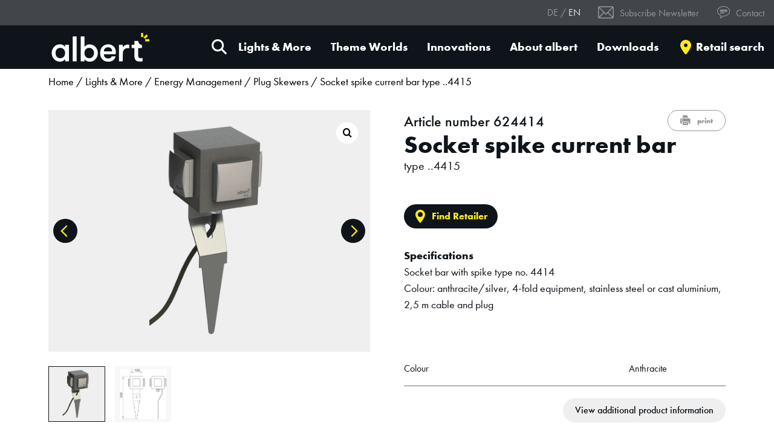

--- FILE ---
content_type: text/html; charset=UTF-8
request_url: https://www.albert-leuchten.de/en/product/65716/
body_size: 17378
content:
<!doctype html>
<html lang="en-US">
<head>
<script type="text/javascript" data-cmp-ab="1" src="https://cdn.consentmanager.net/delivery/autoblocking/f111deafb542.js" data-cmp-host="a.delivery.consentmanager.net" data-cmp-cdn="cdn.consentmanager.net" data-cmp-codesrc="1"></script>
    <meta charset="UTF-8">
    <meta http-equiv="X-UA-Compatible" content="IE=edge" />
    <meta name="viewport" content="width=device-width, initial-scale=1.0, viewport-fit=cover">

    <link rel="preload" href="https://www.albert-leuchten.de/wp-content/themes/albert-leuchten/style.css?ver=cd83a0561c82ed0a0162afe0ce4d2173" as="style">
    <link rel="preload" href="https://www.albert-leuchten.de/wp-content/themes/albert-leuchten/app.js?ver=815865d45e4021990cd36ca388e970fb" as="script">

    <link rel="preload" href="https://www.albert-leuchten.de/wp-content/themes/albert-leuchten/resources/fonts/1059698/aafdd021-88d4-41d8-8e15-fe91f83e4b17.woff2" as="font" type="font/woff2" crossorigin>
    <link rel="preload" href="https://www.albert-leuchten.de/wp-content/themes/albert-leuchten/resources/fonts/1059752/f7552419-a773-41ab-ae4a-b12b1d853f02.woff2" as="font" type="font/woff2" crossorigin>
    <link rel="preload" href="https://www.albert-leuchten.de/wp-content/themes/albert-leuchten/resources/fonts/1059692/1a34942e-33ed-43bb-b229-7460d55b49f7.woff2" as="font" type="font/woff2" crossorigin>
    <link rel="preload" href="https://www.albert-leuchten.de/wp-content/themes/albert-leuchten/resources/fonts/icons.ttf?6hgwj7" as="font" type="font/ttf" crossorigin>
    <link rel="preload" href="https://www.albert-leuchten.de/wp-content/themes/albert-leuchten/assets/fonts/fa-solid-900.woff2" as="font" type="font/woff2" crossorigin>
	
    <!-- Google Tag Manager -->
<script>(function(w,d,s,l,i){w[l]=w[l]||[];w[l].push({'gtm.start':
								new Date().getTime(),event:'gtm.js'});var f=d.getElementsByTagName(s)[0],
				j=d.createElement(s),dl=l!='dataLayer'?'&l='+l:'';j.async=true;j.src=
				'https://www.googletagmanager.com/gtm.js?id='+i+dl;f.parentNode.insertBefore(j,f);
})(window,document,'script','dataLayer','GTM-K6GFR39');</script>
<!-- End Google Tag Manager --><meta name='robots' content='index, follow, max-image-preview:large, max-snippet:-1, max-video-preview:-1' />
<link rel="alternate" href="https://www.albert-leuchten.de/produkt/steckdosenspiess-typ-4414/" hreflang="de" />
<link rel="alternate" href="https://www.albert-leuchten.de/en/product/65716/" hreflang="en" />

	<!-- This site is optimized with the Yoast SEO plugin v19.13 - https://yoast.com/wordpress/plugins/seo/ -->
	<title>Socket spike current bar type ..4415 - Albert Leuchten</title>
	<meta name="description" content="You are looking for a(n) Socket spike current bar type ..4415? ✓ At Albert Leuchten you will find the right product ✓ More info here!" />
	<link rel="canonical" href="https://www.albert-leuchten.de/en/product/65716/" />
	<meta property="og:locale" content="en_US" />
	<meta property="og:locale:alternate" content="de_DE" />
	<meta property="og:type" content="article" />
	<meta property="og:title" content="Socket spike current bar type ..4415 - Albert Leuchten" />
	<meta property="og:description" content="Socket bar with spike type no. 4414 Colour: anthracite/silver, 4-fold equipment, stainless steel or cast aluminium, 2,5 m cable and plug" />
	<meta property="og:url" content="https://www.albert-leuchten.de/en/product/65716/" />
	<meta property="og:site_name" content="Albert Leuchten" />
	<meta property="article:modified_time" content="2025-11-08T10:36:53+00:00" />
	<meta property="og:image" content="https://www.albert-leuchten.de/wp-content/uploads/2022/03/ai-624414.png" />
	<meta property="og:image:width" content="442" />
	<meta property="og:image:height" content="800" />
	<meta property="og:image:type" content="image/png" />
	<meta name="twitter:card" content="summary_large_image" />
	<script type="application/ld+json" class="yoast-schema-graph">{"@context":"https://schema.org","@graph":[{"@type":"WebPage","@id":"https://www.albert-leuchten.de/en/product/65716/","url":"https://www.albert-leuchten.de/en/product/65716/","name":"Socket spike current bar type ..4415 - Albert Leuchten","isPartOf":{"@id":"https://www.albert-leuchten.de/en/#website"},"primaryImageOfPage":{"@id":"https://www.albert-leuchten.de/en/product/65716/#primaryimage"},"image":{"@id":"https://www.albert-leuchten.de/en/product/65716/#primaryimage"},"thumbnailUrl":"https://www.albert-leuchten.de/wp-content/uploads/2022/03/ai-624414.png","datePublished":"2022-03-30T13:23:15+00:00","dateModified":"2025-11-08T10:36:53+00:00","breadcrumb":{"@id":"https://www.albert-leuchten.de/en/product/65716/#breadcrumb"},"inLanguage":"en-US","potentialAction":[{"@type":"ReadAction","target":["https://www.albert-leuchten.de/en/product/65716/"]}]},{"@type":"ImageObject","inLanguage":"en-US","@id":"https://www.albert-leuchten.de/en/product/65716/#primaryimage","url":"https://www.albert-leuchten.de/wp-content/uploads/2022/03/ai-624414.png","contentUrl":"https://www.albert-leuchten.de/wp-content/uploads/2022/03/ai-624414.png","width":442,"height":800},{"@type":"BreadcrumbList","@id":"https://www.albert-leuchten.de/en/product/65716/#breadcrumb","itemListElement":[{"@type":"ListItem","position":1,"name":"Startseite","item":"https://www.albert-leuchten.de/en/"},{"@type":"ListItem","position":2,"name":"Produkte","item":"https://www.albert-leuchten.de/en/shop/"},{"@type":"ListItem","position":3,"name":"Socket spike current bar type ..4415"}]},{"@type":"WebSite","@id":"https://www.albert-leuchten.de/en/#website","url":"https://www.albert-leuchten.de/en/","name":"Albert Leuchten","description":"","publisher":{"@id":"https://www.albert-leuchten.de/en/#organization"},"potentialAction":[{"@type":"SearchAction","target":{"@type":"EntryPoint","urlTemplate":"https://www.albert-leuchten.de/en/?s={search_term_string}"},"query-input":"required name=search_term_string"}],"inLanguage":"en-US"},{"@type":"Organization","@id":"https://www.albert-leuchten.de/en/#organization","name":"Albert Leuchten","url":"https://www.albert-leuchten.de/en/","logo":{"@type":"ImageObject","inLanguage":"en-US","@id":"https://www.albert-leuchten.de/en/#/schema/logo/image/","url":"https://www.albert-leuchten.de/wp-content/uploads/2021/07/gebr-albert_logo_black.png","contentUrl":"https://www.albert-leuchten.de/wp-content/uploads/2021/07/gebr-albert_logo_black.png","width":300,"height":300,"caption":"Albert Leuchten"},"image":{"@id":"https://www.albert-leuchten.de/en/#/schema/logo/image/"}}]}</script>
	<!-- / Yoast SEO plugin. -->


<link rel='dns-prefetch' href='//s.w.org' />
<link rel='stylesheet' id='wp-block-library-css'  href='https://www.albert-leuchten.de/wp-includes/css/dist/block-library/style.min.css?ver=384b0271ce49cc167ce3d287a4a35d8c' media='all' />
<link rel='stylesheet' id='wc-blocks-vendors-style-css'  href='https://www.albert-leuchten.de/wp-content/plugins/woocommerce/packages/woocommerce-blocks/build/wc-blocks-vendors-style.css?ver=8.3.2' media='all' />
<link rel='stylesheet' id='wc-blocks-style-css'  href='https://www.albert-leuchten.de/wp-content/plugins/woocommerce/packages/woocommerce-blocks/build/wc-blocks-style.css?ver=8.3.2' media='all' />
<style id='global-styles-inline-css'>
body{--wp--preset--color--black: #000000;--wp--preset--color--cyan-bluish-gray: #abb8c3;--wp--preset--color--white: #FFFFFF;--wp--preset--color--pale-pink: #f78da7;--wp--preset--color--vivid-red: #cf2e2e;--wp--preset--color--luminous-vivid-orange: #ff6900;--wp--preset--color--luminous-vivid-amber: #fcb900;--wp--preset--color--light-green-cyan: #7bdcb5;--wp--preset--color--vivid-green-cyan: #00d084;--wp--preset--color--pale-cyan-blue: #8ed1fc;--wp--preset--color--vivid-cyan-blue: #0693e3;--wp--preset--color--vivid-purple: #9b51e0;--wp--preset--color--dark: #0E1419;--wp--preset--color--gray: #EFEFEF;--wp--preset--color--dark-gray: #959595;--wp--preset--color--darker-gray: #42464B;--wp--preset--color--yellow: #FEEC13;--wp--preset--color--turquoise: #41BFD0;--wp--preset--color--pink: #FF0089;--wp--preset--gradient--vivid-cyan-blue-to-vivid-purple: linear-gradient(135deg,rgba(6,147,227,1) 0%,rgb(155,81,224) 100%);--wp--preset--gradient--light-green-cyan-to-vivid-green-cyan: linear-gradient(135deg,rgb(122,220,180) 0%,rgb(0,208,130) 100%);--wp--preset--gradient--luminous-vivid-amber-to-luminous-vivid-orange: linear-gradient(135deg,rgba(252,185,0,1) 0%,rgba(255,105,0,1) 100%);--wp--preset--gradient--luminous-vivid-orange-to-vivid-red: linear-gradient(135deg,rgba(255,105,0,1) 0%,rgb(207,46,46) 100%);--wp--preset--gradient--very-light-gray-to-cyan-bluish-gray: linear-gradient(135deg,rgb(238,238,238) 0%,rgb(169,184,195) 100%);--wp--preset--gradient--cool-to-warm-spectrum: linear-gradient(135deg,rgb(74,234,220) 0%,rgb(151,120,209) 20%,rgb(207,42,186) 40%,rgb(238,44,130) 60%,rgb(251,105,98) 80%,rgb(254,248,76) 100%);--wp--preset--gradient--blush-light-purple: linear-gradient(135deg,rgb(255,206,236) 0%,rgb(152,150,240) 100%);--wp--preset--gradient--blush-bordeaux: linear-gradient(135deg,rgb(254,205,165) 0%,rgb(254,45,45) 50%,rgb(107,0,62) 100%);--wp--preset--gradient--luminous-dusk: linear-gradient(135deg,rgb(255,203,112) 0%,rgb(199,81,192) 50%,rgb(65,88,208) 100%);--wp--preset--gradient--pale-ocean: linear-gradient(135deg,rgb(255,245,203) 0%,rgb(182,227,212) 50%,rgb(51,167,181) 100%);--wp--preset--gradient--electric-grass: linear-gradient(135deg,rgb(202,248,128) 0%,rgb(113,206,126) 100%);--wp--preset--gradient--midnight: linear-gradient(135deg,rgb(2,3,129) 0%,rgb(40,116,252) 100%);--wp--preset--duotone--dark-grayscale: url('#wp-duotone-dark-grayscale');--wp--preset--duotone--grayscale: url('#wp-duotone-grayscale');--wp--preset--duotone--purple-yellow: url('#wp-duotone-purple-yellow');--wp--preset--duotone--blue-red: url('#wp-duotone-blue-red');--wp--preset--duotone--midnight: url('#wp-duotone-midnight');--wp--preset--duotone--magenta-yellow: url('#wp-duotone-magenta-yellow');--wp--preset--duotone--purple-green: url('#wp-duotone-purple-green');--wp--preset--duotone--blue-orange: url('#wp-duotone-blue-orange');--wp--preset--font-size--small: 13px;--wp--preset--font-size--medium: 20px;--wp--preset--font-size--large: 36px;--wp--preset--font-size--x-large: 42px;--wp--preset--font-size--sm: 15px;--wp--preset--font-size--md: 20px;--wp--preset--font-size--lg: 25px;--wp--preset--font-size--xl: 30px;--wp--preset--font-size--2-xl: 40px;--wp--preset--font-size--3-xl: 50px;--wp--preset--font-size--4-xl: 60px;--wp--preset--font-size--5-xl: 70px;}.has-black-color{color: var(--wp--preset--color--black) !important;}.has-cyan-bluish-gray-color{color: var(--wp--preset--color--cyan-bluish-gray) !important;}.has-white-color{color: var(--wp--preset--color--white) !important;}.has-pale-pink-color{color: var(--wp--preset--color--pale-pink) !important;}.has-vivid-red-color{color: var(--wp--preset--color--vivid-red) !important;}.has-luminous-vivid-orange-color{color: var(--wp--preset--color--luminous-vivid-orange) !important;}.has-luminous-vivid-amber-color{color: var(--wp--preset--color--luminous-vivid-amber) !important;}.has-light-green-cyan-color{color: var(--wp--preset--color--light-green-cyan) !important;}.has-vivid-green-cyan-color{color: var(--wp--preset--color--vivid-green-cyan) !important;}.has-pale-cyan-blue-color{color: var(--wp--preset--color--pale-cyan-blue) !important;}.has-vivid-cyan-blue-color{color: var(--wp--preset--color--vivid-cyan-blue) !important;}.has-vivid-purple-color{color: var(--wp--preset--color--vivid-purple) !important;}.has-black-background-color{background-color: var(--wp--preset--color--black) !important;}.has-cyan-bluish-gray-background-color{background-color: var(--wp--preset--color--cyan-bluish-gray) !important;}.has-white-background-color{background-color: var(--wp--preset--color--white) !important;}.has-pale-pink-background-color{background-color: var(--wp--preset--color--pale-pink) !important;}.has-vivid-red-background-color{background-color: var(--wp--preset--color--vivid-red) !important;}.has-luminous-vivid-orange-background-color{background-color: var(--wp--preset--color--luminous-vivid-orange) !important;}.has-luminous-vivid-amber-background-color{background-color: var(--wp--preset--color--luminous-vivid-amber) !important;}.has-light-green-cyan-background-color{background-color: var(--wp--preset--color--light-green-cyan) !important;}.has-vivid-green-cyan-background-color{background-color: var(--wp--preset--color--vivid-green-cyan) !important;}.has-pale-cyan-blue-background-color{background-color: var(--wp--preset--color--pale-cyan-blue) !important;}.has-vivid-cyan-blue-background-color{background-color: var(--wp--preset--color--vivid-cyan-blue) !important;}.has-vivid-purple-background-color{background-color: var(--wp--preset--color--vivid-purple) !important;}.has-black-border-color{border-color: var(--wp--preset--color--black) !important;}.has-cyan-bluish-gray-border-color{border-color: var(--wp--preset--color--cyan-bluish-gray) !important;}.has-white-border-color{border-color: var(--wp--preset--color--white) !important;}.has-pale-pink-border-color{border-color: var(--wp--preset--color--pale-pink) !important;}.has-vivid-red-border-color{border-color: var(--wp--preset--color--vivid-red) !important;}.has-luminous-vivid-orange-border-color{border-color: var(--wp--preset--color--luminous-vivid-orange) !important;}.has-luminous-vivid-amber-border-color{border-color: var(--wp--preset--color--luminous-vivid-amber) !important;}.has-light-green-cyan-border-color{border-color: var(--wp--preset--color--light-green-cyan) !important;}.has-vivid-green-cyan-border-color{border-color: var(--wp--preset--color--vivid-green-cyan) !important;}.has-pale-cyan-blue-border-color{border-color: var(--wp--preset--color--pale-cyan-blue) !important;}.has-vivid-cyan-blue-border-color{border-color: var(--wp--preset--color--vivid-cyan-blue) !important;}.has-vivid-purple-border-color{border-color: var(--wp--preset--color--vivid-purple) !important;}.has-vivid-cyan-blue-to-vivid-purple-gradient-background{background: var(--wp--preset--gradient--vivid-cyan-blue-to-vivid-purple) !important;}.has-light-green-cyan-to-vivid-green-cyan-gradient-background{background: var(--wp--preset--gradient--light-green-cyan-to-vivid-green-cyan) !important;}.has-luminous-vivid-amber-to-luminous-vivid-orange-gradient-background{background: var(--wp--preset--gradient--luminous-vivid-amber-to-luminous-vivid-orange) !important;}.has-luminous-vivid-orange-to-vivid-red-gradient-background{background: var(--wp--preset--gradient--luminous-vivid-orange-to-vivid-red) !important;}.has-very-light-gray-to-cyan-bluish-gray-gradient-background{background: var(--wp--preset--gradient--very-light-gray-to-cyan-bluish-gray) !important;}.has-cool-to-warm-spectrum-gradient-background{background: var(--wp--preset--gradient--cool-to-warm-spectrum) !important;}.has-blush-light-purple-gradient-background{background: var(--wp--preset--gradient--blush-light-purple) !important;}.has-blush-bordeaux-gradient-background{background: var(--wp--preset--gradient--blush-bordeaux) !important;}.has-luminous-dusk-gradient-background{background: var(--wp--preset--gradient--luminous-dusk) !important;}.has-pale-ocean-gradient-background{background: var(--wp--preset--gradient--pale-ocean) !important;}.has-electric-grass-gradient-background{background: var(--wp--preset--gradient--electric-grass) !important;}.has-midnight-gradient-background{background: var(--wp--preset--gradient--midnight) !important;}.has-small-font-size{font-size: var(--wp--preset--font-size--small) !important;}.has-medium-font-size{font-size: var(--wp--preset--font-size--medium) !important;}.has-large-font-size{font-size: var(--wp--preset--font-size--large) !important;}.has-x-large-font-size{font-size: var(--wp--preset--font-size--x-large) !important;}
</style>
<link rel='stylesheet' id='contact-form-7-css'  href='https://www.albert-leuchten.de/wp-content/plugins/contact-form-7/includes/css/styles.css?ver=5.7.1' media='all' />
<link rel='stylesheet' id='photoswipe-css'  href='https://www.albert-leuchten.de/wp-content/plugins/woocommerce/assets/css/photoswipe/photoswipe.min.css?ver=6.9.3' media='all' />
<link rel='stylesheet' id='photoswipe-default-skin-css'  href='https://www.albert-leuchten.de/wp-content/plugins/woocommerce/assets/css/photoswipe/default-skin/default-skin.min.css?ver=6.9.3' media='all' />
<link rel='stylesheet' id='woocommerce-layout-css'  href='https://www.albert-leuchten.de/wp-content/plugins/woocommerce/assets/css/woocommerce-layout.css?ver=6.9.3' media='all' />
<link rel='stylesheet' id='woocommerce-smallscreen-css'  href='https://www.albert-leuchten.de/wp-content/plugins/woocommerce/assets/css/woocommerce-smallscreen.css?ver=6.9.3' media='only screen and (max-width: 768px)' />
<link rel='stylesheet' id='woocommerce-general-css'  href='https://www.albert-leuchten.de/wp-content/plugins/woocommerce/assets/css/woocommerce.css?ver=6.9.3' media='all' />
<style id='woocommerce-inline-inline-css'>
.woocommerce form .form-row .required { visibility: visible; }
</style>
<link rel='stylesheet' id='style-css'  href='https://www.albert-leuchten.de/wp-content/themes/albert-leuchten/style.css?ver=cd83a0561c82ed0a0162afe0ce4d2173' media='all' />
<link rel='stylesheet' id='woocommerce-gzd-layout-css'  href='https://www.albert-leuchten.de/wp-content/plugins/woocommerce-germanized/assets/css/layout.min.css?ver=3.10.6' media='all' />
<style id='woocommerce-gzd-layout-inline-css'>
.woocommerce-checkout .shop_table { background-color: #eeeeee; } .product p.deposit-packaging-type { font-size: 1.25em !important; } p.woocommerce-shipping-destination { display: none; }
                .wc-gzd-nutri-score-value-a {
                    background: url(https://www.albert-leuchten.de/wp-content/plugins/woocommerce-germanized/assets/images/nutri-score-a.svg) no-repeat;
                }
                .wc-gzd-nutri-score-value-b {
                    background: url(https://www.albert-leuchten.de/wp-content/plugins/woocommerce-germanized/assets/images/nutri-score-b.svg) no-repeat;
                }
                .wc-gzd-nutri-score-value-c {
                    background: url(https://www.albert-leuchten.de/wp-content/plugins/woocommerce-germanized/assets/images/nutri-score-c.svg) no-repeat;
                }
                .wc-gzd-nutri-score-value-d {
                    background: url(https://www.albert-leuchten.de/wp-content/plugins/woocommerce-germanized/assets/images/nutri-score-d.svg) no-repeat;
                }
                .wc-gzd-nutri-score-value-e {
                    background: url(https://www.albert-leuchten.de/wp-content/plugins/woocommerce-germanized/assets/images/nutri-score-e.svg) no-repeat;
                }
            
</style>
<script src='https://www.albert-leuchten.de/wp-includes/js/jquery/jquery.min.js?ver=3.6.0' id='jquery-core-js'></script>
<script src='https://www.albert-leuchten.de/wp-includes/js/jquery/jquery-migrate.min.js?ver=3.3.2' id='jquery-migrate-js'></script>
<script src='https://www.albert-leuchten.de/wp-content/plugins/advanced-custom-fields-pro/assets/build/js/acf.min.js?ver=6.3.3' id='acf-js'></script>
<link rel="https://api.w.org/" href="https://www.albert-leuchten.de/wp-json/" /><link rel="alternate" type="application/json" href="https://www.albert-leuchten.de/wp-json/wp/v2/product/65716" />
<link rel='shortlink' href='https://www.albert-leuchten.de/?p=65716' />
<link rel="alternate" type="application/json+oembed" href="https://www.albert-leuchten.de/wp-json/oembed/1.0/embed?url=https%3A%2F%2Fwww.albert-leuchten.de%2Fen%2Fproduct%2F65716%2F" />
<link rel="alternate" type="text/xml+oembed" href="https://www.albert-leuchten.de/wp-json/oembed/1.0/embed?url=https%3A%2F%2Fwww.albert-leuchten.de%2Fen%2Fproduct%2F65716%2F&#038;format=xml" />
<!-- HEAD -->	<noscript><style>.woocommerce-product-gallery{ opacity: 1 !important; }</style></noscript>
	<link rel="icon" href="https://www.albert-leuchten.de/wp-content/uploads/2021/03/apple-touch-icon-180x180-1-100x100.png" sizes="32x32" />
<link rel="icon" href="https://www.albert-leuchten.de/wp-content/uploads/2021/03/apple-touch-icon-180x180-1.png" sizes="192x192" />
<link rel="apple-touch-icon" href="https://www.albert-leuchten.de/wp-content/uploads/2021/03/apple-touch-icon-180x180-1.png" />
<meta name="msapplication-TileImage" content="https://www.albert-leuchten.de/wp-content/uploads/2021/03/apple-touch-icon-180x180-1.png" />
		<style id="wp-custom-css">
			.btn--custom-link {
    border: 1px solid #0E1419;
    color: #0E1419;
}

@media (min-width: 1500px) {
  .download-list--big {
    margin-left: -5rem;
    margin-right: -5rem;
  }
  .download-list--big .table-row {
    padding-left: 5rem;
    padding-right: 5rem;
  }
}
@media (max-width: 991.98px) {
  .download-list--big > .table .table-row > div {
    padding-top: 2rem;
    padding-bottom: 2rem;
  }
}
.download-list--big .btn-lg {
  justify-content: center;
  font-size: 1rem;
  min-height: 3rem;
}
@media (max-width: 991.98px) {
  .download-list--big .btn-lg {
    width: 100%;
  }
}


.grecaptcha-badge { display: none; } 		</style>
			
  <style media="print" id="print-product" disabled>
    .price-box {display: none !important;}
  </style>

</head>
<body class="product-template-default single single-product postid-65716 wp-embed-responsive theme-albert-leuchten woocommerce woocommerce-page woocommerce-no-js">
<svg xmlns="http://www.w3.org/2000/svg" viewBox="0 0 0 0" width="0" height="0" focusable="false" role="none" style="visibility: hidden; position: absolute; left: -9999px; overflow: hidden;" ><defs><filter id="wp-duotone-dark-grayscale"><feColorMatrix color-interpolation-filters="sRGB" type="matrix" values=" .299 .587 .114 0 0 .299 .587 .114 0 0 .299 .587 .114 0 0 .299 .587 .114 0 0 " /><feComponentTransfer color-interpolation-filters="sRGB" ><feFuncR type="table" tableValues="0 0.49803921568627" /><feFuncG type="table" tableValues="0 0.49803921568627" /><feFuncB type="table" tableValues="0 0.49803921568627" /><feFuncA type="table" tableValues="1 1" /></feComponentTransfer><feComposite in2="SourceGraphic" operator="in" /></filter></defs></svg><svg xmlns="http://www.w3.org/2000/svg" viewBox="0 0 0 0" width="0" height="0" focusable="false" role="none" style="visibility: hidden; position: absolute; left: -9999px; overflow: hidden;" ><defs><filter id="wp-duotone-grayscale"><feColorMatrix color-interpolation-filters="sRGB" type="matrix" values=" .299 .587 .114 0 0 .299 .587 .114 0 0 .299 .587 .114 0 0 .299 .587 .114 0 0 " /><feComponentTransfer color-interpolation-filters="sRGB" ><feFuncR type="table" tableValues="0 1" /><feFuncG type="table" tableValues="0 1" /><feFuncB type="table" tableValues="0 1" /><feFuncA type="table" tableValues="1 1" /></feComponentTransfer><feComposite in2="SourceGraphic" operator="in" /></filter></defs></svg><svg xmlns="http://www.w3.org/2000/svg" viewBox="0 0 0 0" width="0" height="0" focusable="false" role="none" style="visibility: hidden; position: absolute; left: -9999px; overflow: hidden;" ><defs><filter id="wp-duotone-purple-yellow"><feColorMatrix color-interpolation-filters="sRGB" type="matrix" values=" .299 .587 .114 0 0 .299 .587 .114 0 0 .299 .587 .114 0 0 .299 .587 .114 0 0 " /><feComponentTransfer color-interpolation-filters="sRGB" ><feFuncR type="table" tableValues="0.54901960784314 0.98823529411765" /><feFuncG type="table" tableValues="0 1" /><feFuncB type="table" tableValues="0.71764705882353 0.25490196078431" /><feFuncA type="table" tableValues="1 1" /></feComponentTransfer><feComposite in2="SourceGraphic" operator="in" /></filter></defs></svg><svg xmlns="http://www.w3.org/2000/svg" viewBox="0 0 0 0" width="0" height="0" focusable="false" role="none" style="visibility: hidden; position: absolute; left: -9999px; overflow: hidden;" ><defs><filter id="wp-duotone-blue-red"><feColorMatrix color-interpolation-filters="sRGB" type="matrix" values=" .299 .587 .114 0 0 .299 .587 .114 0 0 .299 .587 .114 0 0 .299 .587 .114 0 0 " /><feComponentTransfer color-interpolation-filters="sRGB" ><feFuncR type="table" tableValues="0 1" /><feFuncG type="table" tableValues="0 0.27843137254902" /><feFuncB type="table" tableValues="0.5921568627451 0.27843137254902" /><feFuncA type="table" tableValues="1 1" /></feComponentTransfer><feComposite in2="SourceGraphic" operator="in" /></filter></defs></svg><svg xmlns="http://www.w3.org/2000/svg" viewBox="0 0 0 0" width="0" height="0" focusable="false" role="none" style="visibility: hidden; position: absolute; left: -9999px; overflow: hidden;" ><defs><filter id="wp-duotone-midnight"><feColorMatrix color-interpolation-filters="sRGB" type="matrix" values=" .299 .587 .114 0 0 .299 .587 .114 0 0 .299 .587 .114 0 0 .299 .587 .114 0 0 " /><feComponentTransfer color-interpolation-filters="sRGB" ><feFuncR type="table" tableValues="0 0" /><feFuncG type="table" tableValues="0 0.64705882352941" /><feFuncB type="table" tableValues="0 1" /><feFuncA type="table" tableValues="1 1" /></feComponentTransfer><feComposite in2="SourceGraphic" operator="in" /></filter></defs></svg><svg xmlns="http://www.w3.org/2000/svg" viewBox="0 0 0 0" width="0" height="0" focusable="false" role="none" style="visibility: hidden; position: absolute; left: -9999px; overflow: hidden;" ><defs><filter id="wp-duotone-magenta-yellow"><feColorMatrix color-interpolation-filters="sRGB" type="matrix" values=" .299 .587 .114 0 0 .299 .587 .114 0 0 .299 .587 .114 0 0 .299 .587 .114 0 0 " /><feComponentTransfer color-interpolation-filters="sRGB" ><feFuncR type="table" tableValues="0.78039215686275 1" /><feFuncG type="table" tableValues="0 0.94901960784314" /><feFuncB type="table" tableValues="0.35294117647059 0.47058823529412" /><feFuncA type="table" tableValues="1 1" /></feComponentTransfer><feComposite in2="SourceGraphic" operator="in" /></filter></defs></svg><svg xmlns="http://www.w3.org/2000/svg" viewBox="0 0 0 0" width="0" height="0" focusable="false" role="none" style="visibility: hidden; position: absolute; left: -9999px; overflow: hidden;" ><defs><filter id="wp-duotone-purple-green"><feColorMatrix color-interpolation-filters="sRGB" type="matrix" values=" .299 .587 .114 0 0 .299 .587 .114 0 0 .299 .587 .114 0 0 .299 .587 .114 0 0 " /><feComponentTransfer color-interpolation-filters="sRGB" ><feFuncR type="table" tableValues="0.65098039215686 0.40392156862745" /><feFuncG type="table" tableValues="0 1" /><feFuncB type="table" tableValues="0.44705882352941 0.4" /><feFuncA type="table" tableValues="1 1" /></feComponentTransfer><feComposite in2="SourceGraphic" operator="in" /></filter></defs></svg><svg xmlns="http://www.w3.org/2000/svg" viewBox="0 0 0 0" width="0" height="0" focusable="false" role="none" style="visibility: hidden; position: absolute; left: -9999px; overflow: hidden;" ><defs><filter id="wp-duotone-blue-orange"><feColorMatrix color-interpolation-filters="sRGB" type="matrix" values=" .299 .587 .114 0 0 .299 .587 .114 0 0 .299 .587 .114 0 0 .299 .587 .114 0 0 " /><feComponentTransfer color-interpolation-filters="sRGB" ><feFuncR type="table" tableValues="0.098039215686275 1" /><feFuncG type="table" tableValues="0 0.66274509803922" /><feFuncB type="table" tableValues="0.84705882352941 0.41960784313725" /><feFuncA type="table" tableValues="1 1" /></feComponentTransfer><feComposite in2="SourceGraphic" operator="in" /></filter></defs></svg><!-- Google Tag Manager (noscript) -->
<noscript><iframe src="https://www.googletagmanager.com/ns.html?id=GTM-K6GFR39"
																		height="0" width="0" style="display:none;visibility:hidden"></iframe></noscript>
<!-- End Google Tag Manager (noscript) -->


<div class="searchbar">
    <template class="searchresult">
        <li class="searchbar__result">
            <a href="#" class="searchbar__result__link">
                <div class="searchbar__result__inner">
                    <div class="searchbar__result__media">
                        <img src="" />
                    </div>
                    <div class="searchbar__result__content">
                        <div class="searchbar__result__content__main-title">
                            Titel
                        </div>
                    </div>
                </div>
            </a>
        </li>
    </template>

    <template class="empty-searchresult">
        <li class="searchbar__result searchbar__result--empty">
            No search results        </li>
    </template>

    <div class="searchbar__collapsible fixed-top collapse">
        <div class="searchbar__inner-container">
            <div class="container">
                <div class="searchbar__top-bar d-flex justify-content-between align-items-center">
                    <div class="searchbar__title">
                        What are you looking for?                    </div>
                    <div>
                        <button class="searchbar__close"><i class="fas fa-times"></i></button>
                    </div>
                </div>
                <div>
                    <form class="searchbar__form" method="GET" action="/">
                        <input type="search" name="s" placeholder="Search term and article number">
                        <button type="submit"><i class="fas fa-search"></i></button>
                    </form>
                </div>
                <div class="searchbar__results collapse">
                    <div class="container-fluid">
                        <div class="row py-3 break-gutter">
                            <div class="col-12 col-lg-4">
                                <div class="searchbar__results__column-title">Categories</div>
                                <ul class="searchbar__result-list" data-search="product_cat" data-size="title" data-limit="10">
                                </ul>
                            </div>
                            <div class="col-12 col-lg-4">
                                <div class="searchbar__results__column-title">Products</div>
                                <ul class="searchbar__result-list" data-search="product" data-size="small" data-limit="5">
                                </ul>
                            </div>
                            <div class="col-12 col-lg-4">
                                <div class="searchbar__results__column-title">Theme Worlds & Innovations</div>
                                <ul class="searchbar__result-list" data-search="page" data-size="normal" data-limit="4">
                                </ul>
                            </div>
                        </div>
                        <div class="row border-top font-size-sm pt-2 justify-content-end">
                            <div>
                                <a href="#" class="searchbar__results-link">> Show all results</a>
                            </div>
                        </div>
                    </div>

                </div>
            </div>
            <div></div>
        </div>
    </div>
</div>


<header data-module="header" class="sticky-top bg-dark">
    <div class="topnavigation d-print-none bg-darker-gray text-dark-gray px-3 py-2 d-flex justify-content-end align-items-center">
        
    <div>
        <ul class="language-selector">
            	<li class="lang-item lang-item-18 lang-item-de lang-item-first"><a  lang="de-DE" hreflang="de-DE" href="https://www.albert-leuchten.de/produkt/steckdosenspiess-typ-4414/">de</a></li>
	<li class="lang-item lang-item-2725 lang-item-en current-lang"><a  lang="en-US" hreflang="en-US" href="https://www.albert-leuchten.de/en/product/65716/">en</a></li>
        </ul>
    </div>

        <div class="menu-en-top-navigation-container"><ul id="menu-en-top-navigation" class="menu"><li id="menu-item-10849" class="menu-item menu-item-type-custom menu-item-object-custom menu-item-10849 menu-item-depth-0"><a href="#" class="has-icon has-email-icon" data-toggle="modal" data-target="#newsletter-modal"><i class='icon-email'></i> Subscribe Newsletter</a></li>
<li id="menu-item-10850" class="menu-item menu-item-type-custom menu-item-object-custom menu-item-10850 menu-item-depth-0"><a href="#" class="has-icon has-speech-bubble-icon" data-toggle="modal" data-target="#contact-modal"><i class='icon-speech-bubble'></i> Contact</a></li>
</ul></div>    </div>
    <div class="mainnavigation">
        <nav id="menu" class="navbar navbar-expand-xl col-12 justify-content-lg-between">
            <div class="navbar-brand-group">
                <a class="navbar-brand d-flex" href="https://www.albert-leuchten.de/en">
                    <img src="https://www.albert-leuchten.de/wp-content/themes/albert-leuchten/resources/img/gebr-albert_logo_white.svg" alt="Logo" width="110" height="40">
                </a>
            </div>

            <button class="navbar-search searchbar-open"><i class="fas fa-search"></i></button>

            <button class="navbar-toggler collapsed" type="button" data-toggle="collapse" data-target="#navMenue" aria-controls="navMenue" aria-expanded="false" aria-label="Toggle navigation">
                <span class="animated-icon"><span></span><span></span><span></span><span></span></span>
            </button>

            <div id="navMenue" class="header-items collapse navbar-collapse flex-md-grow-0 py-">
                <div class="header-items__wrapper">
                    <div class="header-items__title d-xl-none d-flex flex-direction-row justify-content-between align-items-center">
                        <div>
                            <img src="https://www.albert-leuchten.de/wp-content/themes/albert-leuchten/resources/img/gebr-albert_logo_white.svg" alt="Logo" class="logo" width="135" height="40">
                        </div>
                        <div>
                            <button class="navbar-toggler collapsed" type="button" data-toggle="collapse" data-target="#navMenue" aria-controls="navMenue" aria-expanded="false" aria-label="Toggle navigation">
                                <span class="animated-icon"><span></span><span></span><span></span><span></span></span>
                            </button>
                        </div>
                    </div>
                    <div class="py-4"><ul id="menu-en-header" class="menu"><li id="menu-item-10848" class="menu-item menu-item-type-taxonomy menu-item-object-product_cat current-product-ancestor menu-item-has-children menu-item-10848 menu-item-depth-0"><a href="https://www.albert-leuchten.de/en/products/lights/">Lights &amp; More</a><div class='submenu-wrapper'><div class='container'><div class='row col'><div class='image col-12 col-lg-4'><img width="1024" height="683" src="https://www.albert-leuchten.de/wp-content/uploads/2020/09/objektleuchten-1024x683.jpg" class="attachment-large size-large" alt="Eine Objektleuchte spendet modernes LED-Licht" loading="lazy" srcset="https://www.albert-leuchten.de/wp-content/uploads/2020/09/objektleuchten-1024x683.jpg 1024w, https://www.albert-leuchten.de/wp-content/uploads/2020/09/objektleuchten-150x100.jpg 150w, https://www.albert-leuchten.de/wp-content/uploads/2020/09/objektleuchten-600x400.jpg 600w, https://www.albert-leuchten.de/wp-content/uploads/2020/09/objektleuchten-300x200.jpg 300w, https://www.albert-leuchten.de/wp-content/uploads/2020/09/objektleuchten-768x512.jpg 768w, https://www.albert-leuchten.de/wp-content/uploads/2020/09/objektleuchten-200x133.jpg 200w, https://www.albert-leuchten.de/wp-content/uploads/2020/09/objektleuchten.jpg 1280w" sizes="(max-width: 1024px) 100vw, 1024px" /></div>
<ul class="sub-menu submenu-depth-1 col">
	<li id="menu-item-114590106" class="menu-item menu-item-type-taxonomy menu-item-object-product_cat menu-item-has-children menu-item-114590106 menu-item-depth-1"><a href="https://www.albert-leuchten.de/en/products/lights/outdoor-lights/">Outdoor Lights</a>
	<ul class="sub-menu submenu-depth-2">
		<li id="menu-item-1145907172172" class="menu-item menu-item-type-taxonomy menu-item-object-product_cat menu-item-1145907172172 menu-item-depth-2"><a href="https://www.albert-leuchten.de/en/products/lights/outdoor-lights/ceiling-lights/">Ceiling Lights</a></li>
		<li id="menu-item-1145907172174" class="menu-item menu-item-type-taxonomy menu-item-object-product_cat menu-item-1145907172174 menu-item-depth-2"><a href="https://www.albert-leuchten.de/en/products/lights/outdoor-lights/ball-lights/">Ball Lights</a></li>
		<li id="menu-item-1145907172176" class="menu-item menu-item-type-taxonomy menu-item-object-product_cat menu-item-1145907172176 menu-item-depth-2"><a href="https://www.albert-leuchten.de/en/products/lights/outdoor-lights/pole-lights/">Pole Lights</a></li>
		<li id="menu-item-1145907172108" class="menu-item menu-item-type-taxonomy menu-item-object-product_cat menu-item-1145907172108 menu-item-depth-2"><a href="https://www.albert-leuchten.de/en/products/lights/outdoor-lights/pillar-lights/">Pillar Lights</a></li>
		<li id="menu-item-1145907172110" class="menu-item menu-item-type-taxonomy menu-item-object-product_cat menu-item-1145907172110 menu-item-depth-2"><a href="https://www.albert-leuchten.de/en/products/lights/outdoor-lights/bollard-lights/">Bollard Lights</a></li>
		<li id="menu-item-1145907172112" class="menu-item menu-item-type-taxonomy menu-item-object-product_cat menu-item-1145907172112 menu-item-depth-2"><a href="https://www.albert-leuchten.de/en/products/lights/outdoor-lights/socket-lights/">Socket Lights</a></li>
		<li id="menu-item-1145907172114" class="menu-item menu-item-type-taxonomy menu-item-object-product_cat menu-item-1145907172114 menu-item-depth-2"><a href="https://www.albert-leuchten.de/en/products/lights/outdoor-lights/stand-lights/">Stand Lights</a></li>
		<li id="menu-item-1145907172116" class="menu-item menu-item-type-taxonomy menu-item-object-product_cat menu-item-1145907172116 menu-item-depth-2"><a href="https://www.albert-leuchten.de/en/products/lights/outdoor-lights/spotlights/">Spotlights</a></li>
		<li id="menu-item-1145907172118" class="menu-item menu-item-type-taxonomy menu-item-object-product_cat menu-item-1145907172118 menu-item-depth-2"><a href="https://www.albert-leuchten.de/en/products/lights/outdoor-lights/wall-lights/">Wall Lights</a></li>
	</ul>
</li>
	<li id="menu-item-114590120" class="menu-item menu-item-type-taxonomy menu-item-object-product_cat menu-item-has-children menu-item-114590120 menu-item-depth-1"><a href="https://www.albert-leuchten.de/en/products/lights/styles/">Styles</a>
	<ul class="sub-menu submenu-depth-2">
		<li id="menu-item-1145907326122" class="menu-item menu-item-type-taxonomy menu-item-object-product_cat menu-item-1145907326122 menu-item-depth-2"><a href="https://www.albert-leuchten.de/en/products/lights/styles/bicolor/">Bicolor</a></li>
		<li id="menu-item-1145907326126" class="menu-item menu-item-type-taxonomy menu-item-object-product_cat menu-item-1145907326126 menu-item-depth-2"><a href="https://www.albert-leuchten.de/en/products/lights/styles/classic/">Classic</a></li>
		<li id="menu-item-1145907326128" class="menu-item menu-item-type-taxonomy menu-item-object-product_cat menu-item-1145907326128 menu-item-depth-2"><a href="https://www.albert-leuchten.de/en/products/lights/styles/country-house/">Country House</a></li>
		<li id="menu-item-1145907326130" class="menu-item menu-item-type-taxonomy menu-item-object-product_cat menu-item-1145907326130 menu-item-depth-2"><a href="https://www.albert-leuchten.de/en/products/lights/styles/modern/">Modern</a></li>
		<li id="menu-item-1145907326124" class="menu-item menu-item-type-taxonomy menu-item-object-product_cat menu-item-1145907326124 menu-item-depth-2"><a href="https://www.albert-leuchten.de/en/products/lights/styles/stainless-steel/">Stainless Steel</a></li>
	</ul>
</li>
	<li id="menu-item-114590132" class="menu-item menu-item-type-taxonomy menu-item-object-product_cat menu-item-has-children menu-item-114590132 menu-item-depth-1"><a href="https://www.albert-leuchten.de/en/products/lights/recessed-lights/">Recessed Lights</a>
	<ul class="sub-menu submenu-depth-2">
		<li id="menu-item-1145907458134" class="menu-item menu-item-type-taxonomy menu-item-object-product_cat menu-item-1145907458134 menu-item-depth-2"><a href="https://www.albert-leuchten.de/en/products/lights/recessed-lights/recessed-floor-spotlights/">Recessed Floor Spotlights</a></li>
	</ul>
</li>
	<li id="menu-item-114590140" class="menu-item menu-item-type-taxonomy menu-item-object-product_cat current-product-ancestor menu-item-has-children menu-item-114590140 menu-item-depth-1"><a href="https://www.albert-leuchten.de/en/products/lights/energy-management/">Energy Management</a>
	<ul class="sub-menu submenu-depth-2">
		<li id="menu-item-1145907546144" class="menu-item menu-item-type-taxonomy menu-item-object-product_cat menu-item-1145907546144 menu-item-depth-2"><a href="https://www.albert-leuchten.de/en/products/lights/energy-management/energy-columns-configurable/">Energy Columns (configurable)</a></li>
		<li id="menu-item-1145907546148" class="menu-item menu-item-type-taxonomy menu-item-object-product_cat current-product-ancestor current-menu-parent current-product-parent menu-item-1145907546148 menu-item-depth-2"><a href="https://www.albert-leuchten.de/en/products/lights/energy-management/plug-skewers/">Plug Skewers</a></li>
		<li id="menu-item-1145907546146" class="menu-item menu-item-type-taxonomy menu-item-object-product_cat menu-item-1145907546146 menu-item-depth-2"><a href="https://www.albert-leuchten.de/en/products/lights/energy-management/socket-columns/">Socket Columns</a></li>
	</ul>
</li>
	<li id="menu-item-114590150" class="menu-item menu-item-type-taxonomy menu-item-object-product_cat menu-item-has-children menu-item-114590150 menu-item-depth-1"><a href="https://www.albert-leuchten.de/en/products/lights/mailboxes-gebr-albert-gmbh-co-kg/">Mailboxes</a>
	<ul class="sub-menu submenu-depth-2">
		<li id="menu-item-1145907656156" class="menu-item menu-item-type-taxonomy menu-item-object-product_cat menu-item-1145907656156 menu-item-depth-2"><a href="https://www.albert-leuchten.de/en/products/lights/mailboxes-gebr-albert-gmbh-co-kg/newspaper-holder/">Newspaper Holder</a></li>
		<li id="menu-item-1145907656152" class="menu-item menu-item-type-taxonomy menu-item-object-product_cat menu-item-1145907656152 menu-item-depth-2"><a href="https://www.albert-leuchten.de/en/products/lights/mailboxes-gebr-albert-gmbh-co-kg/stand-mailboxes/">Stand mailboxes</a></li>
		<li id="menu-item-1145907656154" class="menu-item menu-item-type-taxonomy menu-item-object-product_cat menu-item-1145907656154 menu-item-depth-2"><a href="https://www.albert-leuchten.de/en/products/lights/mailboxes-gebr-albert-gmbh-co-kg/wall-mailboxes/">Wall Mailboxes</a></li>
	</ul>
</li>
	<li id="menu-item-114590158" class="menu-item menu-item-type-taxonomy menu-item-object-product_cat menu-item-has-children menu-item-114590158 menu-item-depth-1"><a href="https://www.albert-leuchten.de/en/products/lights/house-numbers-bell-plates/">House numbers &amp; Bell plates</a>
	<ul class="sub-menu submenu-depth-2">
		<li id="menu-item-1145907744164" class="menu-item menu-item-type-taxonomy menu-item-object-product_cat menu-item-1145907744164 menu-item-depth-2"><a href="https://www.albert-leuchten.de/en/products/lights/house-numbers-bell-plates/bell-plates/">Bell Plates</a></li>
		<li id="menu-item-1145907744162" class="menu-item menu-item-type-taxonomy menu-item-object-product_cat menu-item-1145907744162 menu-item-depth-2"><a href="https://www.albert-leuchten.de/en/products/lights/house-numbers-bell-plates/house-number-lights/">House Number Lights</a></li>
		<li id="menu-item-1145907744160" class="menu-item menu-item-type-taxonomy menu-item-object-product_cat menu-item-1145907744160 menu-item-depth-2"><a href="https://www.albert-leuchten.de/en/products/lights/house-numbers-bell-plates/house-numbers-adhesive-numbers/">House numbers &amp; Adhesive numbers</a></li>
	</ul>
</li>
	<li id="menu-item-114590166" class="menu-item menu-item-type-taxonomy menu-item-object-product_cat menu-item-has-children menu-item-114590166 menu-item-depth-1"><a href="https://www.albert-leuchten.de/en/products/lights/accessories/">Accessories</a>
	<ul class="sub-menu submenu-depth-2">
		<li id="menu-item-1145907832168" class="menu-item menu-item-type-taxonomy menu-item-object-product_cat menu-item-1145907832168 menu-item-depth-2"><a href="https://www.albert-leuchten.de/en/products/lights/accessories/illuminants/">Illuminants</a></li>
		<li id="menu-item-1145907832170" class="menu-item menu-item-type-taxonomy menu-item-object-product_cat menu-item-1145907832170 menu-item-depth-2"><a href="https://www.albert-leuchten.de/en/products/lights/accessories/light-poles/">Light Poles</a></li>
		<li id="menu-item-1145907830341" class="menu-item menu-item-type-taxonomy menu-item-object-product_cat menu-item-1145907830341 menu-item-depth-2"><a href="https://www.albert-leuchten.de/en/products/lights/accessories/miscellaneous-for-outdoor-lights-gebr-albert-gmbh/">Miscellaneous</a></li>
	</ul>
</li>
</ul>
</div></div></div></li>
<li id="menu-item-23005" class="menu-item menu-item-type-post_type menu-item-object-page menu-item-has-children menu-item-23005 menu-item-depth-0"><a href="https://www.albert-leuchten.de/en/theme-worlds/">Theme Worlds</a><div class='submenu-wrapper'><div class='container'><div class='row col'><div class='image col-12 col-lg-4'><img width="768" height="768" src="https://www.albert-leuchten.de/wp-content/uploads/2021/05/erdspiesse_2197-66-genre-02-768x768-1.jpg" class="attachment-large size-large" alt="Erdspieße mit LED-Licht beleuchten einen Gehweg in der Abenddämmerung" loading="lazy" srcset="https://www.albert-leuchten.de/wp-content/uploads/2021/05/erdspiesse_2197-66-genre-02-768x768-1.jpg 768w, https://www.albert-leuchten.de/wp-content/uploads/2021/05/erdspiesse_2197-66-genre-02-768x768-1-150x150.jpg 150w, https://www.albert-leuchten.de/wp-content/uploads/2021/05/erdspiesse_2197-66-genre-02-768x768-1-600x600.jpg 600w, https://www.albert-leuchten.de/wp-content/uploads/2021/05/erdspiesse_2197-66-genre-02-768x768-1-300x300.jpg 300w, https://www.albert-leuchten.de/wp-content/uploads/2021/05/erdspiesse_2197-66-genre-02-768x768-1-200x200.jpg 200w, https://www.albert-leuchten.de/wp-content/uploads/2021/05/erdspiesse_2197-66-genre-02-768x768-1-100x100.jpg 100w" sizes="(max-width: 768px) 100vw, 768px" /></div>
<ul class="sub-menu submenu-depth-1 col">
	<li id="menu-item-23008" class="menu-item menu-item-type-post_type menu-item-object-page menu-item-has-children menu-item-23008 menu-item-depth-1"><a href="https://www.albert-leuchten.de/en/theme-worlds/">Theme Worlds</a>
	<ul class="sub-menu submenu-depth-2">
		<li id="menu-item-23007" class="menu-item menu-item-type-post_type menu-item-object-page menu-item-23007 menu-item-depth-2"><a href="https://www.albert-leuchten.de/en/theme-worlds/balcony/">Balcony</a></li>
		<li id="menu-item-38647" class="menu-item menu-item-type-post_type menu-item-object-page menu-item-38647 menu-item-depth-2"><a href="https://www.albert-leuchten.de/en/theme-worlds/energy-supply/">Energy supply</a></li>
		<li id="menu-item-23006" class="menu-item menu-item-type-post_type menu-item-object-page menu-item-23006 menu-item-depth-2"><a href="https://www.albert-leuchten.de/en/theme-worlds/entrance/">Entrance</a></li>
		<li id="menu-item-23020" class="menu-item menu-item-type-post_type menu-item-object-page menu-item-23020 menu-item-depth-2"><a href="https://www.albert-leuchten.de/en/theme-worlds/garden/">Garden</a></li>
		<li id="menu-item-23023" class="menu-item menu-item-type-post_type menu-item-object-page menu-item-23023 menu-item-depth-2"><a href="https://www.albert-leuchten.de/en/theme-worlds/object/">Object</a></li>
		<li id="menu-item-23021" class="menu-item menu-item-type-post_type menu-item-object-page menu-item-23021 menu-item-depth-2"><a href="https://www.albert-leuchten.de/en/theme-worlds/parking-space/">Parking Space</a></li>
		<li id="menu-item-23024" class="menu-item menu-item-type-post_type menu-item-object-page menu-item-23024 menu-item-depth-2"><a href="https://www.albert-leuchten.de/en/theme-worlds/path/">Path</a></li>
		<li id="menu-item-23022" class="menu-item menu-item-type-post_type menu-item-object-page menu-item-23022 menu-item-depth-2"><a href="https://www.albert-leuchten.de/en/theme-worlds/terrace/">Terrace</a></li>
	</ul>
</li>
</ul>
</div></div></div></li>
<li id="menu-item-23038" class="menu-item menu-item-type-post_type menu-item-object-page menu-item-23038 menu-item-depth-0"><a href="https://www.albert-leuchten.de/en/innovations/">Innovations</a><div class='submenu-wrapper'><div class='container'><div class='row col'><div class='image col-12 col-lg-4'></div></div></div></div></li>
<li id="menu-item-23031" class="menu-item menu-item-type-post_type menu-item-object-page menu-item-23031 menu-item-depth-0"><a href="https://www.albert-leuchten.de/en/about-albert/">About albert</a><div class='submenu-wrapper'><div class='container'><div class='row col'><div class='image col-12 col-lg-4'></div></div></div></div></li>
<li id="menu-item-324020" class="menu-item menu-item-type-post_type menu-item-object-page menu-item-324020 menu-item-depth-0"><a href="https://www.albert-leuchten.de/en/downloads/">Downloads</a><div class='submenu-wrapper'><div class='container'><div class='row col'><div class='image col-12 col-lg-4'></div></div></div></div></li>
<li id="menu-item-23034" class="menu-item menu-item-type-post_type menu-item-object-page menu-item-23034 menu-item-depth-0"><a href="https://www.albert-leuchten.de/en/retail-search/" class="has-icon has-marker-icon">Retail search</a><div class='submenu-wrapper'><div class='container'><div class='row col'><div class='image col-12 col-lg-4'></div></div></div></div></li>
</ul></div>                </div>
            </div>
        </nav>
    </div>
</header>

	<div id="primary" class="content-area"><main id="main" class="site-main" role="main">
					
			<nav class="woocommerce-breadcrumb"><a href="https://www.albert-leuchten.de/en/">Home</a>&nbsp;&#47;&nbsp;<a href="https://www.albert-leuchten.de/en/products/lights/">Lights &amp; More</a>&nbsp;&#47;&nbsp;<a href="https://www.albert-leuchten.de/en/products/lights/energy-management/">Energy Management</a>&nbsp;&#47;&nbsp;<a href="https://www.albert-leuchten.de/en/products/lights/energy-management/plug-skewers/">Plug Skewers</a>&nbsp;&#47;&nbsp;Socket spike current bar type ..4415</nav><div class="woocommerce-notices-wrapper"></div><div class="slope-container alignwide"><div class="container"><div id="product-65716" class="product type-product post-65716 status-publish first instock product_cat-plug-skewers product_tag-en-energiewurfel product_tag-en-gartenspiess product_tag-en-steckdosenspiess product_tag-en-stromwurfel has-post-thumbnail taxable shipping-taxable product-type-simple">

	
<div class="clearfix">
    <div class="d-flex justify-content-between align-items-center">
        <div class="print-title">
            Data sheet        </div>

        <div class="print-logo">
            <img width="110" height="40" src="https://www.albert-leuchten.de/wp-content/themes/albert-leuchten/resources/img/gebr-albert_logo_black.svg" data-skip-lazy="true" alt="Logo">
        </div>
    </div>
</div>

<div class="variations-gallery__wrapper sku-filtered-list sku-filtered-list--hidden"><div class="images product-swiper"><div class="swiper sku-filtered-list__element" id="swiper-colors" data-source_article_number='["colors"]'><div class="swiper-container gallery-top"><button class="swiper-container__zoom"><span class="icon-search"></span></button><div class="swiper-wrapper"><figure class="swiper-slide"><img loading="lazy" class="zoomImg" src="https://www.albert-leuchten.de/wp-content/uploads/2022/03/ai-624414.png" alt="Image" width="442" height="800"><figcaption></figcaption></figure><figure class="swiper-slide"><img loading="lazy" class="zoomImg" src="https://www.albert-leuchten.de/wp-content/uploads/2025/11/ai-4414-1.jpg" alt="Image" width="741" height="800"><figcaption></figcaption></figure></div><div class="swiper-button-next"></div><div class="swiper-button-prev"></div></div><div class="swiper-container gallery-thumbs"><div class="swiper-wrapper"><figure class="swiper-slide"><img loading="lazy" class="zoomImg" src="https://www.albert-leuchten.de/wp-content/uploads/2022/03/ai-624414.png" alt="Image" width="442" height="800"><figcaption></figcaption></figure><figure class="swiper-slide"><img loading="lazy" class="zoomImg" src="https://www.albert-leuchten.de/wp-content/uploads/2025/11/ai-4414-1.jpg" alt="Image" width="741" height="800"><figcaption></figcaption></figure></div><div class="swiper-pagination"></div></div></div><div class="swiper sku-filtered-list__element" id="swiper-624414" data-source_article_number='["624414"]'><div class="swiper-container gallery-top"><button class="swiper-container__zoom"><span class="icon-search"></span></button><div class="swiper-wrapper"><figure class="swiper-slide"><img loading="lazy" class="zoomImg" width="442" height="800" src="https://www.albert-leuchten.de/wp-content/uploads/2022/03/ai-624414.png" alt="Image"><figcaption></figcaption></figure><figure class="swiper-slide"><img loading="lazy" class="zoomImg" width="741" height="800" src="https://www.albert-leuchten.de/wp-content/uploads/2025/11/ai-4414-1.jpg" alt="Image"><figcaption></figcaption></figure></div><div class="swiper-button-next"></div><div class="swiper-button-prev"></div></div><div class="swiper-container gallery-thumbs"><div class="swiper-wrapper"><figure class="swiper-slide"><img loading="lazy" class="zoomImg" width="442" height="800" src="https://www.albert-leuchten.de/wp-content/uploads/2022/03/ai-624414.png" alt="Image"><figcaption></figcaption></figure><figure class="swiper-slide"><img loading="lazy" class="zoomImg" width="741" height="800" src="https://www.albert-leuchten.de/wp-content/uploads/2025/11/ai-4414-1.jpg" alt="Image"><figcaption></figcaption></figure></div><div class="swiper-pagination"></div></div></div></div></div>
	<div class="summary entry-summary">
		
<div class="print-button">
  <button class="btn btn-primary py-1 datasheet-button" data-toggle="modal" data-target="">
    <i class="icon-printer-filled-tool-for-print-button"></i>
    <span>print</span>
  </button>
</div>
<div class="single-product-header">
    <div class="product-sku d-flex align-items-center">
        Article number 624414    </div>
    <h1 class="product_title entry-title">Socket spike current bar</h1>    <div class="product-type">type ..4415</div>

</div>

<div class="price-box"><div><p class="price"><span class="woocommerce-Price-amount amount"><bdi><span class="woocommerce-Price-currencySymbol">&euro;</span>265,00</bdi></span></p>


<div class="legal-price-info">
    <p class="wc-gzd-additional-info">

        <span class="d-block product-msrp">
    Manufacturer's Suggested Retail Price</span>

                    <span class="wc-gzd-additional-info tax-info">excl. 19% VAT</span>
        
        
        
    </p>
</div>

</div><div class='price-box-button mt-2 mt-xl-0'>
<div class="albert-product-unavailable clearfix">
    <a
            href="https://www.albert-leuchten.de/en/retail-search/"
            target="_self"
            class="btn btn-primary btn-sm"
    >
        <i class="icon-marker"></i> Find Retailer    </a>
</div>

</div></div>

<div class="woocommerce-product-details__short-description mb-6">
    <div class="product-headline">Specifications</div>
    <p>Socket bar with spike type no. 4414<br />
Colour: anthracite/silver, 4-fold equipment, stainless steel or cast aluminium, 2,5 m cable and plug</p>
</div>

  <div class="mb-6">
    <div class="d-flex flex-wrap break-gutter  product-attributes">
                    <div class="col-12 mt-4 product-attributes__text">
                      <div class="product-basic-info">
              <div class="product-basic-info__label">Colour</div>
              <div class="product-basic-info__value">
                Anthracite              </div>
            </div>
                    </div>


        <div class="col-12 collapse d-print-none" id="extended-product-info">
          <div>
            <div class="table-responsive">
    <table class="woocommerce-product-attributes shop_attributes">
                                                        <tr class="woocommerce-product-attributes-item woocommerce-product-attributes-item--weight">
                        <th class="woocommerce-product-attributes-item__label">Weight</th>
                        <td class="woocommerce-product-attributes-item__value">1,40 kg</td>
                    </tr>
                                                                <tr class="woocommerce-product-attributes-item woocommerce-product-attributes-item--attribute_pa_ef000336">
                        <th class="woocommerce-product-attributes-item__label">Number of socket outlets</th>
                        <td class="woocommerce-product-attributes-item__value"><p>4</p></td>
                    </tr>
                                                                <tr class="woocommerce-product-attributes-item woocommerce-product-attributes-item--attribute_pa_ef006756">
                        <th class="woocommerce-product-attributes-item__label">Number of installation boxes</th>
                        <td class="woocommerce-product-attributes-item__value"><p>0</p></td>
                    </tr>
                                                                <tr class="woocommerce-product-attributes-item woocommerce-product-attributes-item--attribute_pa_ef002169">
                        <th class="woocommerce-product-attributes-item__label">Material</th>
                        <td class="woocommerce-product-attributes-item__value"><p>Metal</p></td>
                    </tr>
                                                                <tr class="woocommerce-product-attributes-item woocommerce-product-attributes-item--attribute_pa_ef001257">
                        <th class="woocommerce-product-attributes-item__label">Material quality</th>
                        <td class="woocommerce-product-attributes-item__value"><p>Stainless steel</p></td>
                    </tr>
                                                                <tr class="woocommerce-product-attributes-item woocommerce-product-attributes-item--attribute_pa_ef000139">
                        <th class="woocommerce-product-attributes-item__label">Surface protection</th>
                        <td class="woocommerce-product-attributes-item__value"><p>Untreated</p></td>
                    </tr>
                                                                <tr class="woocommerce-product-attributes-item woocommerce-product-attributes-item--attribute_pa_ef006569">
                        <th class="woocommerce-product-attributes-item__label">Surface finishing</th>
                        <td class="woocommerce-product-attributes-item__value"><p>Matt</p></td>
                    </tr>
                                                                <tr class="woocommerce-product-attributes-item woocommerce-product-attributes-item--attribute_pa_ef000008">
                        <th class="woocommerce-product-attributes-item__label">Width</th>
                        <td class="woocommerce-product-attributes-item__value"><p>100 mm</p></td>
                    </tr>
                                                                <tr class="woocommerce-product-attributes-item woocommerce-product-attributes-item--attribute_pa_ef000040">
                        <th class="woocommerce-product-attributes-item__label">Height</th>
                        <td class="woocommerce-product-attributes-item__value"><p>500 mm</p></td>
                    </tr>
                                                                <tr class="woocommerce-product-attributes-item woocommerce-product-attributes-item--attribute_pa_ef000049">
                        <th class="woocommerce-product-attributes-item__label">Depth</th>
                        <td class="woocommerce-product-attributes-item__value"><p>100 mm</p></td>
                    </tr>
                                                                <tr class="woocommerce-product-attributes-item woocommerce-product-attributes-item--attribute_pa_ef006755">
                        <th class="woocommerce-product-attributes-item__label">Suitable for degree of protection (IP)</th>
                        <td class="woocommerce-product-attributes-item__value"><p>IP44</p></td>
                    </tr>
                                                                <tr class="woocommerce-product-attributes-item woocommerce-product-attributes-item--attribute_pa_ca-9">
                        <th class="woocommerce-product-attributes-item__label">Assembly</th>
                        <td class="woocommerce-product-attributes-item__value"><p>Bestückt</p></td>
                    </tr>
                                                                <tr class="woocommerce-product-attributes-item woocommerce-product-attributes-item--attribute_pa_ca-5">
                        <th class="woocommerce-product-attributes-item__label">Shape</th>
                        <td class="woocommerce-product-attributes-item__value"><p>Eckig</p></td>
                    </tr>
                                        </table>
</div>


          </div>
        </div>

        <div class="mb-5 d-print-none col-12 d-flex justify-content-end">
          <button class="btn btn-gray" data-toggle="collapse" data-target="#extended-product-info">
            View additional product information          </button>
        </div>

          </div>
  </div>


<div class="mb-6 d-print-none">
    <div class="font-weight-bolder mb-2">
        Documents and files    </div>
    <div class="download-list sku-filtered-list">
        <div class="table">

          <div class="d-flex download-list__row sku-filtered-list__element flex-row flex-wrap flex-lg-nowrap table-row table-row-thin align-items-center px-2" data-source_article_number="[&quot;620111&quot;,&quot;660111&quot;,&quot;680111&quot;,&quot;690111&quot;]">
            <div class="col-6 col-lg-4 flex-lg-grow-1">
              Data sheet            </div>

            <div class="col-12 col-lg-auto ml-auto flex-lg-shrink-1">
              <button class="btn btn-primary btn-sm datasheet-button btn-print">
                <span>print</span>
                <span class="icon">
                <span class="icon-print"></span>
            </span>
              </button>
            </div>
          </div>


    <div
  class="download-list__row sku-filtered-list__element flex-row flex-wrap flex-lg-nowrap table-row table-row-thin align-items-center px-2 "
  data-source_article_number="[&quot;624414&quot;]"
>
  <div class="col-6 col-lg-4 flex-lg-grow-1">
    Assembly instruction
      </div>

  <div class="col-12 col-lg-6 flex-lg-shrink-1">
       <span>
            <span>PDF</span> |
            <span>67 KB</span>
        </span>
  </div>

  <div class="col-12 col-lg-auto flex-lg-shrink-1 download-link">
    <a href="https://www.albert-leuchten.de/wp-content/uploads/2022/03/ai-4414-gba-1.pdf"
       title="Download Assembly instruction for Socket spike current bar type ..4415"
       class="btn btn-primary btn-sm btn-download">
      <span>download</span>
      <span class="icon">
                <span class="icon-download"></span>
            </span>
    </a>
  </div>
</div>
<div
  class="download-list__row sku-filtered-list__element flex-row flex-wrap flex-lg-nowrap table-row table-row-thin align-items-center px-2 "
  data-source_article_number="[&quot;624414&quot;]"
>
  <div class="col-6 col-lg-4 flex-lg-grow-1">
    Dimensioned drawing
      </div>

  <div class="col-12 col-lg-6 flex-lg-shrink-1">
       <span>
            <span>PDF</span> |
            <span>15 KB</span>
        </span>
  </div>

  <div class="col-12 col-lg-auto flex-lg-shrink-1 download-link">
    <a href="https://www.albert-leuchten.de/wp-content/uploads/2022/03/ai-4414-1.pdf"
       title="Download Dimensioned drawing for Socket spike current bar type ..4415"
       class="btn btn-primary btn-sm btn-download">
      <span>download</span>
      <span class="icon">
                <span class="icon-download"></span>
            </span>
    </a>
  </div>
</div>
<div
  class="download-list__row sku-filtered-list__element flex-row flex-wrap flex-lg-nowrap table-row table-row-thin align-items-center px-2 is-catalog-document"
  data-source_article_number="null"
>
  <div class="col-6 col-lg-4 flex-lg-grow-1">
    Full catalog 21 / 22
      </div>

  <div class="col-12 col-lg-6 flex-lg-shrink-1">
       <span>
            <span>PDF</span> |
            <span>39 MB</span>
        </span>
  </div>

  <div class="col-12 col-lg-auto flex-lg-shrink-1 download-link">
    <a href="https://www.albert-leuchten.de/wp-content/uploads/2021/05/gesamtkatalog-2021-gb-low-g.pdf#page=0"
       title="Download Full catalog 21 / 22 for Socket spike current bar type ..4415"
       class="btn btn-primary btn-sm btn-download">
      <span>download</span>
      <span class="icon">
                <span class="icon-download"></span>
            </span>
    </a>
  </div>
</div>
        </div>
    </div>
</div>

    <div class="product-relations">
    
    </div>

	</div>

	<div id="product-extend-desc" class = "mr-6"><div id="product-extend-desc-content"
    class = "mt-6 mb-6 pl-3 pr-3 pl-md-0 pr-md-0"></div></div>

    <div class="clearfix"></div>

    <div class="product-tabs">
                    <div class="mb-2">
                <!---->
<!--<div class="mb-5 d-print-none text-right">-->
<!--    <button class="btn btn-gray" data-toggle="collapse" data-target="#extended-product-info">-->
<!--        --><!--    </button>-->
<!--</div>-->
<!---->
<!--<div class="collapse d-print-none" id="extended-product-info">-->
<!--    <div class="bg-gray px-4 py-4">-->
<!---->
<!--        --><!--            <h3>--><!--</h3>-->
<!--        --><!---->
<!--        --><!--    </div>-->
<!--</div>-->
            </div>
            </div>

    
</div>

</div>
    <div class="clearfix"></div>
    <section class="related products alignwide has-slope slope-right bg-gray">
        <div class="container">
                    <h2>Related products</h2>
        
        <ul class="products columns-4 alignwide slope-container mb-0">

        
            <li class="product type-product post-26682 status-publish first instock product_cat-plug-skewers product_tag-en-gartenspiess product_tag-en-steckdosenspiess has-post-thumbnail taxable shipping-taxable product-type-simple">
	<a href="https://www.albert-leuchten.de/en/product/socket-spike-bar-type-4402-fb/" class="woocommerce-LoopProduct-link woocommerce-loop-product__link">    <div class="product-image">
        <img width="150" height="187" src="https://www.albert-leuchten.de/wp-content/uploads/2021/06/al-imported-624402-1-150x187.png" class="attachment-woocommerce_thumbnail size-woocommerce_thumbnail" alt="" loading="lazy" srcset="https://www.albert-leuchten.de/wp-content/uploads/2021/06/al-imported-624402-1-150x187.png 150w, https://www.albert-leuchten.de/wp-content/uploads/2021/06/al-imported-624402-1-600x747.png 600w, https://www.albert-leuchten.de/wp-content/uploads/2021/06/al-imported-624402-1-241x300.png 241w, https://www.albert-leuchten.de/wp-content/uploads/2021/06/al-imported-624402-1-200x249.png 200w, https://www.albert-leuchten.de/wp-content/uploads/2021/06/al-imported-624402-1.png 643w" sizes="(max-width: 150px) 100vw, 150px" />
    </div><div class="h2 woocommerce-loop-product__title">Socket spike bar type ..4402 -F+B</div>


</a>
	<p class="wc-gzd-additional-info wc-gzd-additional-info-loop tax-info">excl. 19% VAT</p>



</li>

        
            <li class="product type-product post-26515 status-publish instock product_cat-bollard-lights product_cat-stand-lights product_tag-en-pollerleuchte product_tag-en-pollerleuchte-aluminiumguss-farbe-anthrazit product_tag-en-pollerleuchte-aluminiumguss-farbe-schwarz product_tag-en-standleuchte product_tag-en-wegeleuchte has-post-thumbnail taxable shipping-taxable product-type-variable">
	<a href="https://www.albert-leuchten.de/en/product/bollard-light-type-no-622267-180-degrees-asymmetrical/" class="woocommerce-LoopProduct-link woocommerce-loop-product__link">    <div class="product-image">
        <img width="150" height="723" src="https://www.albert-leuchten.de/wp-content/uploads/2021/06/al-imported-622267-1-150x723.png" class="attachment-woocommerce_thumbnail size-woocommerce_thumbnail" alt="" loading="lazy" srcset="https://www.albert-leuchten.de/wp-content/uploads/2021/06/al-imported-622267-1-150x723.png 150w, https://www.albert-leuchten.de/wp-content/uploads/2021/06/al-imported-622267-1-62x300.png 62w, https://www.albert-leuchten.de/wp-content/uploads/2021/06/al-imported-622267-1.png 166w" sizes="(max-width: 150px) 100vw, 150px" />
    </div><div class="h2 woocommerce-loop-product__title">Bollard light type no. 622267, 180 degrees, asymmetrical</div>


</a>
	<p class="wc-gzd-additional-info wc-gzd-additional-info-loop tax-info">excl. VAT</p>



</li>

        
        </ul>
        </div>
    </section>
</div>
		
	</main></div>
	
    

<div class="prefooter-image container-fluid scrollspy bg-dark" style="background-image: linear-gradient(rgba(0,0,0,0.5), rgba(0,0,0,0.5)), url('https://www.albert-leuchten.de/wp-content/themes/albert-leuchten/resources/img/newsletter-bg.jpg')" id="newsletter">
    <div class="row">
        <div class="container">
            <div class="prefooter-image__topimage">
                <i class="icon-flying-mail"></i>
            </div>

            <div class="h2 text-center">Do not miss any more news</div>

            <div class="prefooter-image__description">
                <p>
                    Sign up for the exclusive Albert Leuchten newsletter and be the first to hear about new products, highlights and promotions.                </p>
            </div>

            <div class="row mt-4 mt-md-8">
                <div class="col-12 col-md-8 mx-auto">
                    <form action="#" class="newsletter-teaser-form d-flex flex-column flex-md-row align-items-center">
                        <input type="email" class="form-control form-control-lg mr-md-3 form-control--rounded" required name="email" placeholder="Your email address">
                        <button type="submit" class="btn btn-primary btn-lg mt-3 mt-md-0">Continue</button>
                    </form>
                </div>
            </div>
        </div>
    </div>
</div>

<div class="prefooter-image container-fluid scrollspy bg-dark" style="background-image: linear-gradient(rgba(0,0,0,0.5), rgba(0,0,0,0.5)), url('https://www.albert-leuchten.de/wp-content/themes/albert-leuchten/resources/img/kontakt-bg.jpg')" id="kontakt">
    <div class="row">
        <div class="container">
            <div class="h2 text-center"><span>We will be happy to help you.</span></div>

            <div class="row mt-md-8">
                                                    <div class="col-12 col-lg d-flex flex-column align-items-center mt-4 mt-lg-0 ">
                        <div class="h3">Phone</div>
                        <a
                                href="tel:0049237397810"
                                class="btn btn-lg btn-primary"
                                                        >
                                                        <span class="icon-support"></span>
                                                            +49 2373 9781-0                        </a>

                        <div class="mt-2 text-center font-size-sm">
                            <p>You can reach us<br />
Mo. &#8211; Thu. from 08:00 &#8211; 16:00<br />
Fr. from 08:00 &#8211; 14:00</p>
                        </div>
                    </div>
                                    <div class="col-12 col-lg d-flex flex-column align-items-center mt-4 mt-lg-0 mt-4 mt-lg-0">
                        <div class="h3">E-Mail</div>
                        <a
                                href="mailto:info@albert-leuchten.de"
                                class="btn btn-lg btn-primary"
                                                        >
                                                        <span class="icon-email"></span>
                                                            info@albert-leuchten.de                        </a>

                        <div class="mt-2 text-center font-size-sm">
                                                    </div>
                    </div>
                            </div>
        </div>
    </div>
</div>

<div data-module="footer">
    <div class="container">
        <div class="row flex-column-reverse flex-xl-row">
            <div class="col-12 col-sm links">
                <div class="menu-en-footer-container"><ul id="menu-en-footer" class="menu"><li id="menu-item-23039" class="group-block menu-item menu-item-type-custom menu-item-object-custom menu-item-has-children menu-item-23039 menu-item-depth-0"><a href="#">Group</a>
<ul class="sub-menu submenu-depth-1 col">
	<li id="menu-item-23042" class="menu-item menu-item-type-taxonomy menu-item-object-product_cat current-product-ancestor menu-item-23042 menu-item-depth-1"><a href="https://www.albert-leuchten.de/en/products/lights/">Lights &amp; More</a></li>
	<li id="menu-item-236500106" class="menu-item menu-item-type-taxonomy menu-item-object-product_cat menu-item-236500106 menu-item-depth-1"><a href="https://www.albert-leuchten.de/en/products/lights/outdoor-lights/">Outdoor Lights</a></li>
	<li id="menu-item-236500120" class="menu-item menu-item-type-taxonomy menu-item-object-product_cat menu-item-236500120 menu-item-depth-1"><a href="https://www.albert-leuchten.de/en/products/lights/styles/">Styles</a></li>
	<li id="menu-item-236500132" class="menu-item menu-item-type-taxonomy menu-item-object-product_cat menu-item-236500132 menu-item-depth-1"><a href="https://www.albert-leuchten.de/en/products/lights/recessed-lights/">Recessed Lights</a></li>
	<li id="menu-item-236500140" class="menu-item menu-item-type-taxonomy menu-item-object-product_cat current-product-ancestor menu-item-236500140 menu-item-depth-1"><a href="https://www.albert-leuchten.de/en/products/lights/energy-management/">Energy Management</a></li>
	<li id="menu-item-236500150" class="menu-item menu-item-type-taxonomy menu-item-object-product_cat menu-item-236500150 menu-item-depth-1"><a href="https://www.albert-leuchten.de/en/products/lights/mailboxes-gebr-albert-gmbh-co-kg/">Mailboxes</a></li>
	<li id="menu-item-236500158" class="menu-item menu-item-type-taxonomy menu-item-object-product_cat menu-item-236500158 menu-item-depth-1"><a href="https://www.albert-leuchten.de/en/products/lights/house-numbers-bell-plates/">House numbers &amp; Bell plates</a></li>
	<li id="menu-item-236500166" class="menu-item menu-item-type-taxonomy menu-item-object-product_cat menu-item-236500166 menu-item-depth-1"><a href="https://www.albert-leuchten.de/en/products/lights/accessories/">Accessories</a></li>
</ul>
</li>
<li id="menu-item-23040" class="group-block menu-item menu-item-type-custom menu-item-object-custom menu-item-has-children menu-item-23040 menu-item-depth-0"><a href="#">Group</a>
<ul class="sub-menu submenu-depth-1 col">
	<li id="menu-item-23043" class="menu-item menu-item-type-post_type menu-item-object-page menu-item-23043 menu-item-depth-1"><a href="https://www.albert-leuchten.de/en/theme-worlds/">Theme Worlds</a></li>
	<li id="menu-item-23044" class="menu-item menu-item-type-post_type menu-item-object-page menu-item-23044 menu-item-depth-1"><a href="https://www.albert-leuchten.de/en/innovations/">Innovations</a></li>
	<li id="menu-item-23045" class="menu-item menu-item-type-post_type menu-item-object-page menu-item-23045 menu-item-depth-1"><a href="https://www.albert-leuchten.de/en/about-albert/">About albert</a></li>
	<li id="menu-item-52682" class="menu-item menu-item-type-post_type_archive menu-item-object-representatives menu-item-52682 menu-item-depth-1"><a href="https://www.albert-leuchten.de/en/representatives/">Representatives</a></li>
	<li id="menu-item-38731" class="menu-item menu-item-type-post_type menu-item-object-page menu-item-38731 menu-item-depth-1"><a href="https://www.albert-leuchten.de/downloads/">Downloads</a></li>
	<li id="menu-item-24916" class="menu-item menu-item-type-post_type menu-item-object-page menu-item-24916 menu-item-depth-1"><a href="https://www.albert-leuchten.de/en/become-retailer/">Become Retailer</a></li>
</ul>
</li>
<li id="menu-item-23041" class="group-block menu-item menu-item-type-custom menu-item-object-custom menu-item-has-children menu-item-23041 menu-item-depth-0"><a href="#">Group</a>
<ul class="sub-menu submenu-depth-1 col">
	<li id="menu-item-23046" class="group-block menu-item menu-item-type-custom menu-item-object-custom menu-item-has-children menu-item-23046 menu-item-depth-1"><a href="#" data-toggle="modal" data-target="#contact-modal">Contact</a>
	<ul class="sub-menu submenu-depth-2">
		<li id="menu-item-23140" class="menu-item menu-item-type-post_type menu-item-object-page menu-item-23140 menu-item-depth-2"><a href="https://www.albert-leuchten.de/en/contact/imprint/">Imprint</a></li>
		<li id="menu-item-23150" class="menu-item menu-item-type-post_type menu-item-object-page menu-item-privacy-policy menu-item-23150 menu-item-depth-2"><a href="https://www.albert-leuchten.de/en/contact/privacy-policy/">Privacy Policy</a></li>
		<li id="menu-item-219334" class="show-cmp-overlay menu-item menu-item-type-custom menu-item-object-custom menu-item-219334 menu-item-depth-2"><a href="#cmpscreen">Cookies &#038; Consent</a></li>
	</ul>
</li>
</ul>
</li>
</ul></div>            </div>
                            <div class="col-12 col-xl-4 buttons mb-4 px-0">
                            <div>
            <a href="https://www.albert-leuchten.de/en/retail-search/" target="_self" class="d-flex justify-content-center btn btn-primary btn-lg" >
                                    <span class="icon-marker"></span>
                
                Find Retailer            </a>
        </div>

                <div>
            <a href="#" target="_self" class="d-flex justify-content-center btn btn-primary btn-lg" data-toggle="modal" data-target="#newsletter-modal">
                                    <span class="icon-email"></span>
                
                Subscribe Newsletter            </a>
        </div>

                        </div>
                    </div>
    </div>
</div>
    
    <div class="modal fade"  id="newsletter-modal" tabindex="-1" aria-hidden="true">
        <div class="modal-dialog modal-dialog-centered ">
            <div class="modal-content bg-dark">
                <button type="button" class="close close--no-header" data-dismiss="modal" aria-label="Close">
                    <span aria-hidden="true">&times;</span>
                </button>
                <div class="modal-body">
                    
<figure class="wp-block-image size-large is-resized w-50 mx-auto"><img loading="lazy" src="https://www.albert-leuchten.de/wp-content/uploads/2021/05/gebr-albert_logo_white.svg" alt="Logo of Albert Leuchten" class="wp-image-32118" width="300" height="89"/></figure>



<p>Stay up to date and never miss any news from Gebr. Albert. Simply sign up for our newsletter and receive all information conveniently in your inbox.</p>


<div class="wp-block-lazyblock-newsletter-registration lazyblock-newsletter-registration-235u8M"><div>
    <form action="https://www.albert-leuchten.de/wp-admin/admin-ajax.php" method="post" class="newsletter-form">
        <input type="hidden" id="enternewsletternonce" name="enternewsletternonce" value="81062166d6" /><input type="hidden" name="_wp_http_referer" value="/en/product/65716/" />        <input name="action" type="hidden" value="enter_newsletter">

        <div class="feedback d-none alert alert-danger font-size-sm"></div>

        <div class="form-group">
            <label for="newsletter-email">Name</label>
            <input type="text" id="newsletter-name" name="name" class="form-control" placeholder="Name"
                   required>
            <div class="feedback invalid-feedback py-1 bg-light"></div>
        </div>

        <div class="form-group">
            <label for="newsletter-email">E-Mail-Address</label>
            <input type="email" id="newsletter-email" name="email" class="form-control" placeholder="E-Mail-Address"
                   required>
        </div>

        <div class="form-group newsletter-website">
            <label for="newsletter-website">Website</label>
            <input type="text" id="newsletter-website" name="website" class="form-control" placeholder="Website" tabindex="-1">
        </div>

        <div class="form-check mb-3">
            <input type="checkbox" class="form-check-input" id="privacy-check" name="agb">
            <label class="form-check-label" for="privacy-check">I hereby accept the processing of my data within the <a class="privacy-policy-link" href="https://www.albert-leuchten.de/en/contact/privacy-policy/">Privacy Policy</a>.</label>
        </div>

        <button type="submit" class="btn btn-primary">Subscribe Newsletter</button>
    </form>
</div>
</div>                </div>
            </div>
        </div>
    </div>



    <div class="modal fade"  id="contact-modal" tabindex="-1" aria-hidden="true">
        <div class="modal-dialog modal-dialog-centered ">
            <div class="modal-content bg-dark">
                <button type="button" class="close close--no-header" data-dismiss="modal" aria-label="Close">
                    <span aria-hidden="true">&times;</span>
                </button>
                <div class="modal-body">
                    
<figure class="wp-block-image size-large is-resized w-50 mx-auto"><img loading="lazy" src="https://www.albert-leuchten.de/wp-content/uploads/2021/05/gebr-albert_logo_white.svg" alt="Logo of Albert Leuchten" class="wp-image-32118" width="300" height="89"/></figure>



<p>Do you have questions to our products?</p>



<div class="wp-block-contact-form-7-contact-form-selector"><div class="wpcf7 no-js" id="wpcf7-f32128-o1" lang="de-DE" dir="ltr">
<div class="screen-reader-response"><p role="status" aria-live="polite" aria-atomic="true"></p> <ul></ul></div>
<form action="/en/product/65716/#wpcf7-f32128-o1" method="post" class="wpcf7-form init wpcf7-acceptance-as-validation" aria-label="Kontaktformular" novalidate="novalidate" data-status="init">
<div style="display: none;">
<input type="hidden" name="_wpcf7" value="32128" />
<input type="hidden" name="_wpcf7_version" value="5.7.1" />
<input type="hidden" name="_wpcf7_locale" value="de_DE" />
<input type="hidden" name="_wpcf7_unit_tag" value="wpcf7-f32128-o1" />
<input type="hidden" name="_wpcf7_container_post" value="0" />
<input type="hidden" name="_wpcf7_posted_data_hash" value="" />
<input type="hidden" name="_wpcf7_recaptcha_response" value="" />
</div>
<div class="form-group">
	<p><label> Your name<span class="text-danger" title="Required">*</span></label><br />
<span class="wpcf7-form-control-wrap" data-name="your-name"><input size="40" class="wpcf7-form-control wpcf7-text wpcf7-validates-as-required form-control" aria-required="true" aria-invalid="false" value="" type="text" name="your-name" /></span>
	</p>
</div>
<div class="form-group">
	<p><label> E-Mail-Address <span class="text-danger" title="Required">*</span></label><br />
<span class="wpcf7-form-control-wrap" data-name="your-email"><input size="40" class="wpcf7-form-control wpcf7-text wpcf7-email wpcf7-validates-as-required wpcf7-validates-as-email form-control" aria-required="true" aria-invalid="false" value="" type="email" name="your-email" /></span>
	</p>
</div>
<div class="form-group">
	<p><label> Your message </label><br />
<span class="wpcf7-form-control-wrap" data-name="your-message"><textarea cols="40" rows="3" class="wpcf7-form-control wpcf7-textarea form-control" aria-invalid="false" name="your-message"></textarea></span>
	</p>
</div>

<p><span class="wpcf7-form-control-wrap" data-name="accept-privacy"><span class="wpcf7-form-control wpcf7-acceptance"><span class="wpcf7-list-item"><label><input type="checkbox" name="accept-privacy" value="1" aria-invalid="false" /><span class="wpcf7-list-item-label">I hereby accept the processing of my provided data within the terms of the <a href="https://www.albert-leuchten.de/en/contact/privacy-policy/" target="_blank">Privacy Policy</a>.</span></label></span></span></span><br />
<span id="wpcf7-6913ed74c534a-wrapper" class="wpcf7-form-control-wrap website-wrap" style="display:none !important; visibility:hidden !important;"><label for="wpcf7-6913ed74c534a-field" class="hp-message">Bitte lasse dieses Feld leer.</label><input id="wpcf7-6913ed74c534a-field"  class="wpcf7-form-control wpcf7-text" type="text" name="website" value="" size="40" tabindex="-1" autocomplete="new-password" /></span>
</p>
<p><span class="text-danger">*</span> = Required field
</p>
<div class="centered-button">
	<p><input class="wpcf7-form-control has-spinner wpcf7-submit btn btn-primary" type="submit" value="Send Message" />
	</p>
</div><div class="wpcf7-response-output" aria-hidden="true"></div></form></div></div>
                </div>
            </div>
        </div>
    </div>



<div class="modal fade" id="print-modal" tabindex="-1" aria-hidden="true">
  <div class="modal-dialog modal-dialog-centered">
    <div class="modal-content bg-dark">
      <button type="button" class="close close--no-header" data-dismiss="modal" aria-label="Close">
        <span aria-hidden="true">×</span>
      </button>
      <div class="modal-body">

        <p class="print-product-choose-color">Bitte wählen Sie zuerst eine Farbe aus.</p>

        <div class="print-product-text d-none">
          <p>Möchten Sie das Datenblatt mit oder ohne Preisangabe drucken?</p>

          <div class="btn-group" role="group">
            <button id="print-with-price" class="btn btn-primary" type="button">Mit Preisangabe</button>
            <button id="print-without-price" class="btn btn-primary" type="button">Ohne Preisangabe</button>
          </div>
        </div>

        <button data-dismiss="modal" aria-label="Close" class="btn btn-primary print-product-choose-color" type="button">Ok</button>
      </div>
    </div>
  </div>
</div>
 <script>
  const cmpButton = document.querySelector('.show-cmp-overlay a');

  if (cmpButton) {
    cmpButton.addEventListener('click', (ev) => {
      ev.preventDefault();

  if (typeof __cmp === "function") {
    __cmp('showScreenAdvanced')
  }
})

}

</script>

    <script type="application/ld+json">{"@context":"https:\/\/schema.org\/","@graph":[{"@context":"https:\/\/schema.org\/","@type":"BreadcrumbList","itemListElement":[{"@type":"ListItem","position":1,"item":{"name":"Home","@id":"https:\/\/www.albert-leuchten.de\/en\/"}},{"@type":"ListItem","position":2,"item":{"name":"Lights &amp;amp; More","@id":"https:\/\/www.albert-leuchten.de\/en\/products\/lights\/"}},{"@type":"ListItem","position":3,"item":{"name":"Energy Management","@id":"https:\/\/www.albert-leuchten.de\/en\/products\/lights\/energy-management\/"}},{"@type":"ListItem","position":4,"item":{"name":"Plug Skewers","@id":"https:\/\/www.albert-leuchten.de\/en\/products\/lights\/energy-management\/plug-skewers\/"}},{"@type":"ListItem","position":5,"item":{"name":"Socket spike current bar type ..4415","@id":"https:\/\/www.albert-leuchten.de\/en\/product\/65716\/"}}]},{"@context":"https:\/\/schema.org\/","@type":"Product","@id":"https:\/\/www.albert-leuchten.de\/en\/product\/65716\/#product","name":"Socket spike current bar type ..4415","url":"https:\/\/www.albert-leuchten.de\/en\/product\/65716\/","description":"Socket bar with spike type no. 4414\nColour: anthracite\/silver, 4-fold equipment, stainless steel or cast aluminium, 2,5 m cable and plug","image":"https:\/\/www.albert-leuchten.de\/wp-content\/uploads\/2022\/03\/ai-624414.png","sku":"624414","offers":[{"@type":"Offer","price":"265.00","priceValidUntil":"2026-12-31","priceSpecification":{"price":"265.00","priceCurrency":"EUR","valueAddedTaxIncluded":"false"},"priceCurrency":"EUR","availability":"http:\/\/schema.org\/InStock","url":"https:\/\/www.albert-leuchten.de\/en\/product\/65716\/","seller":{"@type":"Organization","name":"Albert Leuchten","url":"https:\/\/www.albert-leuchten.de"}}]}]}</script>
<div class="pswp" tabindex="-1" role="dialog" aria-hidden="true">
	<div class="pswp__bg"></div>
	<div class="pswp__scroll-wrap">
		<div class="pswp__container">
			<div class="pswp__item"></div>
			<div class="pswp__item"></div>
			<div class="pswp__item"></div>
		</div>
		<div class="pswp__ui pswp__ui--hidden">
			<div class="pswp__top-bar">
				<div class="pswp__counter"></div>
				<button class="pswp__button pswp__button--close" aria-label="Close (Esc)"></button>
				<button class="pswp__button pswp__button--share" aria-label="Share"></button>
				<button class="pswp__button pswp__button--fs" aria-label="Toggle fullscreen"></button>
				<button class="pswp__button pswp__button--zoom" aria-label="Zoom in/out"></button>
				<div class="pswp__preloader">
					<div class="pswp__preloader__icn">
						<div class="pswp__preloader__cut">
							<div class="pswp__preloader__donut"></div>
						</div>
					</div>
				</div>
			</div>
			<div class="pswp__share-modal pswp__share-modal--hidden pswp__single-tap">
				<div class="pswp__share-tooltip"></div>
			</div>
			<button class="pswp__button pswp__button--arrow--left" aria-label="Previous (arrow left)"></button>
			<button class="pswp__button pswp__button--arrow--right" aria-label="Next (arrow right)"></button>
			<div class="pswp__caption">
				<div class="pswp__caption__center"></div>
			</div>
		</div>
	</div>
</div>
	<script type="text/javascript">
		(function () {
			var c = document.body.className;
			c = c.replace(/woocommerce-no-js/, 'woocommerce-js');
			document.body.className = c;
		})();
	</script>
	<script src='https://www.albert-leuchten.de/wp-content/plugins/contact-form-7/includes/swv/js/index.js?ver=5.7.1' id='swv-js'></script>
<script id='contact-form-7-js-extra'>
var wpcf7 = {"api":{"root":"https:\/\/www.albert-leuchten.de\/wp-json\/","namespace":"contact-form-7\/v1"},"cached":"1"};
</script>
<script src='https://www.albert-leuchten.de/wp-content/plugins/contact-form-7/includes/js/index.js?ver=5.7.1' id='contact-form-7-js'></script>
<script src='https://www.albert-leuchten.de/wp-content/plugins/woocommerce/assets/js/jquery-blockui/jquery.blockUI.min.js?ver=2.7.0-wc.6.9.3' id='jquery-blockui-js'></script>
<script id='wc-add-to-cart-js-extra'>
var wc_add_to_cart_params = {"ajax_url":"\/wp-admin\/admin-ajax.php","wc_ajax_url":"\/en\/?wc-ajax=%%endpoint%%","i18n_view_cart":"View cart","cart_url":"https:\/\/www.albert-leuchten.de\/en\/?page_id=10828","is_cart":"","cart_redirect_after_add":"no"};
</script>
<script src='https://www.albert-leuchten.de/wp-content/plugins/woocommerce/assets/js/frontend/add-to-cart.min.js?ver=6.9.3' id='wc-add-to-cart-js'></script>
<script src='https://www.albert-leuchten.de/wp-content/plugins/woocommerce/assets/js/zoom/jquery.zoom.min.js?ver=1.7.21-wc.6.9.3' id='zoom-js'></script>
<script src='https://www.albert-leuchten.de/wp-content/plugins/woocommerce/assets/js/flexslider/jquery.flexslider.min.js?ver=2.7.2-wc.6.9.3' id='flexslider-js'></script>
<script src='https://www.albert-leuchten.de/wp-content/plugins/woocommerce/assets/js/photoswipe/photoswipe.min.js?ver=4.1.1-wc.6.9.3' id='photoswipe-js'></script>
<script src='https://www.albert-leuchten.de/wp-content/plugins/woocommerce/assets/js/photoswipe/photoswipe-ui-default.min.js?ver=4.1.1-wc.6.9.3' id='photoswipe-ui-default-js'></script>
<script id='wc-single-product-js-extra'>
var wc_single_product_params = {"i18n_required_rating_text":"Please select a rating","review_rating_required":"yes","flexslider":{"rtl":false,"animation":"slide","smoothHeight":true,"directionNav":false,"controlNav":"thumbnails","slideshow":false,"animationSpeed":500,"animationLoop":false,"allowOneSlide":false},"zoom_enabled":"1","zoom_options":[],"photoswipe_enabled":"1","photoswipe_options":{"shareEl":false,"closeOnScroll":false,"history":false,"hideAnimationDuration":0,"showAnimationDuration":0},"flexslider_enabled":"1"};
</script>
<script src='https://www.albert-leuchten.de/wp-content/plugins/woocommerce/assets/js/frontend/single-product.min.js?ver=6.9.3' id='wc-single-product-js'></script>
<script src='https://www.albert-leuchten.de/wp-content/plugins/woocommerce/assets/js/js-cookie/js.cookie.min.js?ver=2.1.4-wc.6.9.3' id='js-cookie-js'></script>
<script id='woocommerce-js-extra'>
var woocommerce_params = {"ajax_url":"\/wp-admin\/admin-ajax.php","wc_ajax_url":"\/en\/?wc-ajax=%%endpoint%%"};
</script>
<script src='https://www.albert-leuchten.de/wp-content/plugins/woocommerce/assets/js/frontend/woocommerce.min.js?ver=6.9.3' id='woocommerce-js'></script>
<script id='wc-cart-fragments-js-extra'>
var wc_cart_fragments_params = {"ajax_url":"\/wp-admin\/admin-ajax.php","wc_ajax_url":"\/en\/?wc-ajax=%%endpoint%%","cart_hash_key":"wc_cart_hash_59ec683d6963df9aa88c90604c4ac232","fragment_name":"wc_fragments_59ec683d6963df9aa88c90604c4ac232","request_timeout":"5000"};
</script>
<script src='https://www.albert-leuchten.de/wp-content/plugins/woocommerce/assets/js/frontend/cart-fragments.min.js?ver=6.9.3' id='wc-cart-fragments-js'></script>
<script src='https://www.albert-leuchten.de/wp-includes/js/dist/vendor/regenerator-runtime.min.js?ver=0.13.9' id='regenerator-runtime-js'></script>
<script src='https://www.albert-leuchten.de/wp-includes/js/dist/vendor/wp-polyfill.min.js?ver=3.15.0' id='wp-polyfill-js'></script>
<script src='https://www.albert-leuchten.de/wp-includes/js/dist/hooks.min.js?ver=c6d64f2cb8f5c6bb49caca37f8828ce3' id='wp-hooks-js'></script>
<script src='https://www.albert-leuchten.de/wp-includes/js/dist/i18n.min.js?ver=ebee46757c6a411e38fd079a7ac71d94' id='wp-i18n-js'></script>
<script id='wp-i18n-js-after'>
wp.i18n.setLocaleData( { 'text direction\u0004ltr': [ 'ltr' ] } );
</script>
<script id='app-js-extra'>
var albert = {"language":"en","retailSearch":{"promotedLocations":"https:\/\/www.albert-leuchten.de\/wp-json\/albertleuchten\/v1\/retailer","locations":"https:\/\/www.albert-leuchten.de\/wp-json\/albertleuchten\/v1\/retailer","pins":{"normal":{"normal":"https:\/\/www.albert-leuchten.de\/wp-content\/themes\/albert-leuchten\/resources\/img\/pointer-premium.svg","highlighted":"https:\/\/www.albert-leuchten.de\/wp-content\/themes\/albert-leuchten\/resources\/img\/pointer-premium-highlight.svg"},"premium":{"normal":"https:\/\/www.albert-leuchten.de\/wp-content\/themes\/albert-leuchten\/resources\/img\/pointer-premium.svg","highlighted":"https:\/\/www.albert-leuchten.de\/wp-content\/themes\/albert-leuchten\/resources\/img\/pointer-premium-highlight.svg"},"selection":"https:\/\/www.albert-leuchten.de\/wp-content\/themes\/albert-leuchten\/resources\/img\/pointer-selection.svg"}},"google":{"apiKey":"AIzaSyAfIWwYRPR1_8aSfgY6AjoJxGgb9_nB2-s","recaptchaSiteKey":"6Lf6EPseAAAAAFysoZDOWqLCUdIQZ9C_wzladcrX"},"search":{"link":"https:\/\/www.albert-leuchten.de\/en"}};
</script>
<script id='app-js-translations'>
( function( domain, translations ) {
	var localeData = translations.locale_data[ domain ] || translations.locale_data.messages;
	localeData[""].domain = domain;
	wp.i18n.setLocaleData( localeData, domain );
} )( "albert", {"translation-revision-date":"2024-09-18 12:56+0000","generator":"Loco https:\/\/localise.biz\/","source":"app.js","domain":"albert","locale_data":{"albert":{"":{"domain":"","lang":"en_US","plural-forms":"nplurals=2; plural=(n != 1);"},"Artikelnummer":["Article number"],"Bitte w\u00e4hlen Sie zuerst eine Farbe aus.":["Please select at least one color."],"Datenblatt drucken":["Print data sheet"],"Distanz":["Distance"],"drucken":["print"],"Elektro Gro\u00dfhandel":["Electro wholesale"],"Fachh\u00e4ndler":["Retailer"],"Garten- und Landschaftsbau":["Gardening and landscaping"],"Installateur":["Installer"],"Online-Shop":["Online-Shop"],"Route":["Route"],"Website":["Website"]}}} );
</script>
<script src='https://www.albert-leuchten.de/wp-content/themes/albert-leuchten/app.js?ver=815865d45e4021990cd36ca388e970fb' id='app-js'></script>
<script src='https://www.albert-leuchten.de/wp-content/plugins/woocommerce/assets/js/accounting/accounting.min.js?ver=0.4.2' id='accounting-js'></script>
<script id='wc-gzd-unit-price-observer-js-extra'>
var wc_gzd_unit_price_observer_params = {"wrapper":".product","price_selector":{"p.price":{"is_total_price":false,"is_primary_selector":true,"quantity_selector":""}},"replace_price":"1","ajax_url":"\/wp-admin\/admin-ajax.php","wc_ajax_url":"\/en\/?wc-ajax=%%endpoint%%","refresh_unit_price_nonce":"60837c2208","product_id":"65716","price_decimal_sep":",","price_thousand_sep":".","qty_selector":"input.quantity, input.qty","refresh_on_load":""};
</script>
<script src='https://www.albert-leuchten.de/wp-content/plugins/woocommerce-germanized/assets/js/unit-price-observer.min.js?ver=3.10.6' id='wc-gzd-unit-price-observer-js'></script>
<script src='https://www.google.com/recaptcha/api.js?render=6Lf6EPseAAAAAFysoZDOWqLCUdIQZ9C_wzladcrX&#038;ver=3.0' id='google-recaptcha-js'></script>
<script id='wpcf7-recaptcha-js-extra'>
var wpcf7_recaptcha = {"sitekey":"6Lf6EPseAAAAAFysoZDOWqLCUdIQZ9C_wzladcrX","actions":{"homepage":"homepage","contactform":"contactform"}};
</script>
<script src='https://www.albert-leuchten.de/wp-content/plugins/contact-form-7/modules/recaptcha/index.js?ver=5.7.1' id='wpcf7-recaptcha-js'></script>
<script type='text/javascript'>
(function() {
				var expirationDate = new Date();
				expirationDate.setTime( expirationDate.getTime() + 31536000 * 1000 );
				document.cookie = "pll_language=en; expires=" + expirationDate.toUTCString() + "; path=/; secure; SameSite=Lax";
			}());
</script>

</body>
</html>


--- FILE ---
content_type: text/html; charset=utf-8
request_url: https://www.google.com/recaptcha/api2/anchor?ar=1&k=6Lf6EPseAAAAAFysoZDOWqLCUdIQZ9C_wzladcrX&co=aHR0cHM6Ly93d3cuYWxiZXJ0LWxldWNodGVuLmRlOjQ0Mw..&hl=en&v=naPR4A6FAh-yZLuCX253WaZq&size=invisible&anchor-ms=20000&execute-ms=15000&cb=gaiibopg1k2y
body_size: 45142
content:
<!DOCTYPE HTML><html dir="ltr" lang="en"><head><meta http-equiv="Content-Type" content="text/html; charset=UTF-8">
<meta http-equiv="X-UA-Compatible" content="IE=edge">
<title>reCAPTCHA</title>
<style type="text/css">
/* cyrillic-ext */
@font-face {
  font-family: 'Roboto';
  font-style: normal;
  font-weight: 400;
  src: url(//fonts.gstatic.com/s/roboto/v18/KFOmCnqEu92Fr1Mu72xKKTU1Kvnz.woff2) format('woff2');
  unicode-range: U+0460-052F, U+1C80-1C8A, U+20B4, U+2DE0-2DFF, U+A640-A69F, U+FE2E-FE2F;
}
/* cyrillic */
@font-face {
  font-family: 'Roboto';
  font-style: normal;
  font-weight: 400;
  src: url(//fonts.gstatic.com/s/roboto/v18/KFOmCnqEu92Fr1Mu5mxKKTU1Kvnz.woff2) format('woff2');
  unicode-range: U+0301, U+0400-045F, U+0490-0491, U+04B0-04B1, U+2116;
}
/* greek-ext */
@font-face {
  font-family: 'Roboto';
  font-style: normal;
  font-weight: 400;
  src: url(//fonts.gstatic.com/s/roboto/v18/KFOmCnqEu92Fr1Mu7mxKKTU1Kvnz.woff2) format('woff2');
  unicode-range: U+1F00-1FFF;
}
/* greek */
@font-face {
  font-family: 'Roboto';
  font-style: normal;
  font-weight: 400;
  src: url(//fonts.gstatic.com/s/roboto/v18/KFOmCnqEu92Fr1Mu4WxKKTU1Kvnz.woff2) format('woff2');
  unicode-range: U+0370-0377, U+037A-037F, U+0384-038A, U+038C, U+038E-03A1, U+03A3-03FF;
}
/* vietnamese */
@font-face {
  font-family: 'Roboto';
  font-style: normal;
  font-weight: 400;
  src: url(//fonts.gstatic.com/s/roboto/v18/KFOmCnqEu92Fr1Mu7WxKKTU1Kvnz.woff2) format('woff2');
  unicode-range: U+0102-0103, U+0110-0111, U+0128-0129, U+0168-0169, U+01A0-01A1, U+01AF-01B0, U+0300-0301, U+0303-0304, U+0308-0309, U+0323, U+0329, U+1EA0-1EF9, U+20AB;
}
/* latin-ext */
@font-face {
  font-family: 'Roboto';
  font-style: normal;
  font-weight: 400;
  src: url(//fonts.gstatic.com/s/roboto/v18/KFOmCnqEu92Fr1Mu7GxKKTU1Kvnz.woff2) format('woff2');
  unicode-range: U+0100-02BA, U+02BD-02C5, U+02C7-02CC, U+02CE-02D7, U+02DD-02FF, U+0304, U+0308, U+0329, U+1D00-1DBF, U+1E00-1E9F, U+1EF2-1EFF, U+2020, U+20A0-20AB, U+20AD-20C0, U+2113, U+2C60-2C7F, U+A720-A7FF;
}
/* latin */
@font-face {
  font-family: 'Roboto';
  font-style: normal;
  font-weight: 400;
  src: url(//fonts.gstatic.com/s/roboto/v18/KFOmCnqEu92Fr1Mu4mxKKTU1Kg.woff2) format('woff2');
  unicode-range: U+0000-00FF, U+0131, U+0152-0153, U+02BB-02BC, U+02C6, U+02DA, U+02DC, U+0304, U+0308, U+0329, U+2000-206F, U+20AC, U+2122, U+2191, U+2193, U+2212, U+2215, U+FEFF, U+FFFD;
}
/* cyrillic-ext */
@font-face {
  font-family: 'Roboto';
  font-style: normal;
  font-weight: 500;
  src: url(//fonts.gstatic.com/s/roboto/v18/KFOlCnqEu92Fr1MmEU9fCRc4AMP6lbBP.woff2) format('woff2');
  unicode-range: U+0460-052F, U+1C80-1C8A, U+20B4, U+2DE0-2DFF, U+A640-A69F, U+FE2E-FE2F;
}
/* cyrillic */
@font-face {
  font-family: 'Roboto';
  font-style: normal;
  font-weight: 500;
  src: url(//fonts.gstatic.com/s/roboto/v18/KFOlCnqEu92Fr1MmEU9fABc4AMP6lbBP.woff2) format('woff2');
  unicode-range: U+0301, U+0400-045F, U+0490-0491, U+04B0-04B1, U+2116;
}
/* greek-ext */
@font-face {
  font-family: 'Roboto';
  font-style: normal;
  font-weight: 500;
  src: url(//fonts.gstatic.com/s/roboto/v18/KFOlCnqEu92Fr1MmEU9fCBc4AMP6lbBP.woff2) format('woff2');
  unicode-range: U+1F00-1FFF;
}
/* greek */
@font-face {
  font-family: 'Roboto';
  font-style: normal;
  font-weight: 500;
  src: url(//fonts.gstatic.com/s/roboto/v18/KFOlCnqEu92Fr1MmEU9fBxc4AMP6lbBP.woff2) format('woff2');
  unicode-range: U+0370-0377, U+037A-037F, U+0384-038A, U+038C, U+038E-03A1, U+03A3-03FF;
}
/* vietnamese */
@font-face {
  font-family: 'Roboto';
  font-style: normal;
  font-weight: 500;
  src: url(//fonts.gstatic.com/s/roboto/v18/KFOlCnqEu92Fr1MmEU9fCxc4AMP6lbBP.woff2) format('woff2');
  unicode-range: U+0102-0103, U+0110-0111, U+0128-0129, U+0168-0169, U+01A0-01A1, U+01AF-01B0, U+0300-0301, U+0303-0304, U+0308-0309, U+0323, U+0329, U+1EA0-1EF9, U+20AB;
}
/* latin-ext */
@font-face {
  font-family: 'Roboto';
  font-style: normal;
  font-weight: 500;
  src: url(//fonts.gstatic.com/s/roboto/v18/KFOlCnqEu92Fr1MmEU9fChc4AMP6lbBP.woff2) format('woff2');
  unicode-range: U+0100-02BA, U+02BD-02C5, U+02C7-02CC, U+02CE-02D7, U+02DD-02FF, U+0304, U+0308, U+0329, U+1D00-1DBF, U+1E00-1E9F, U+1EF2-1EFF, U+2020, U+20A0-20AB, U+20AD-20C0, U+2113, U+2C60-2C7F, U+A720-A7FF;
}
/* latin */
@font-face {
  font-family: 'Roboto';
  font-style: normal;
  font-weight: 500;
  src: url(//fonts.gstatic.com/s/roboto/v18/KFOlCnqEu92Fr1MmEU9fBBc4AMP6lQ.woff2) format('woff2');
  unicode-range: U+0000-00FF, U+0131, U+0152-0153, U+02BB-02BC, U+02C6, U+02DA, U+02DC, U+0304, U+0308, U+0329, U+2000-206F, U+20AC, U+2122, U+2191, U+2193, U+2212, U+2215, U+FEFF, U+FFFD;
}
/* cyrillic-ext */
@font-face {
  font-family: 'Roboto';
  font-style: normal;
  font-weight: 900;
  src: url(//fonts.gstatic.com/s/roboto/v18/KFOlCnqEu92Fr1MmYUtfCRc4AMP6lbBP.woff2) format('woff2');
  unicode-range: U+0460-052F, U+1C80-1C8A, U+20B4, U+2DE0-2DFF, U+A640-A69F, U+FE2E-FE2F;
}
/* cyrillic */
@font-face {
  font-family: 'Roboto';
  font-style: normal;
  font-weight: 900;
  src: url(//fonts.gstatic.com/s/roboto/v18/KFOlCnqEu92Fr1MmYUtfABc4AMP6lbBP.woff2) format('woff2');
  unicode-range: U+0301, U+0400-045F, U+0490-0491, U+04B0-04B1, U+2116;
}
/* greek-ext */
@font-face {
  font-family: 'Roboto';
  font-style: normal;
  font-weight: 900;
  src: url(//fonts.gstatic.com/s/roboto/v18/KFOlCnqEu92Fr1MmYUtfCBc4AMP6lbBP.woff2) format('woff2');
  unicode-range: U+1F00-1FFF;
}
/* greek */
@font-face {
  font-family: 'Roboto';
  font-style: normal;
  font-weight: 900;
  src: url(//fonts.gstatic.com/s/roboto/v18/KFOlCnqEu92Fr1MmYUtfBxc4AMP6lbBP.woff2) format('woff2');
  unicode-range: U+0370-0377, U+037A-037F, U+0384-038A, U+038C, U+038E-03A1, U+03A3-03FF;
}
/* vietnamese */
@font-face {
  font-family: 'Roboto';
  font-style: normal;
  font-weight: 900;
  src: url(//fonts.gstatic.com/s/roboto/v18/KFOlCnqEu92Fr1MmYUtfCxc4AMP6lbBP.woff2) format('woff2');
  unicode-range: U+0102-0103, U+0110-0111, U+0128-0129, U+0168-0169, U+01A0-01A1, U+01AF-01B0, U+0300-0301, U+0303-0304, U+0308-0309, U+0323, U+0329, U+1EA0-1EF9, U+20AB;
}
/* latin-ext */
@font-face {
  font-family: 'Roboto';
  font-style: normal;
  font-weight: 900;
  src: url(//fonts.gstatic.com/s/roboto/v18/KFOlCnqEu92Fr1MmYUtfChc4AMP6lbBP.woff2) format('woff2');
  unicode-range: U+0100-02BA, U+02BD-02C5, U+02C7-02CC, U+02CE-02D7, U+02DD-02FF, U+0304, U+0308, U+0329, U+1D00-1DBF, U+1E00-1E9F, U+1EF2-1EFF, U+2020, U+20A0-20AB, U+20AD-20C0, U+2113, U+2C60-2C7F, U+A720-A7FF;
}
/* latin */
@font-face {
  font-family: 'Roboto';
  font-style: normal;
  font-weight: 900;
  src: url(//fonts.gstatic.com/s/roboto/v18/KFOlCnqEu92Fr1MmYUtfBBc4AMP6lQ.woff2) format('woff2');
  unicode-range: U+0000-00FF, U+0131, U+0152-0153, U+02BB-02BC, U+02C6, U+02DA, U+02DC, U+0304, U+0308, U+0329, U+2000-206F, U+20AC, U+2122, U+2191, U+2193, U+2212, U+2215, U+FEFF, U+FFFD;
}

</style>
<link rel="stylesheet" type="text/css" href="https://www.gstatic.com/recaptcha/releases/naPR4A6FAh-yZLuCX253WaZq/styles__ltr.css">
<script nonce="Updf8PHtP3frc7IdNcfplQ" type="text/javascript">window['__recaptcha_api'] = 'https://www.google.com/recaptcha/api2/';</script>
<script type="text/javascript" src="https://www.gstatic.com/recaptcha/releases/naPR4A6FAh-yZLuCX253WaZq/recaptcha__en.js" nonce="Updf8PHtP3frc7IdNcfplQ">
      
    </script></head>
<body><div id="rc-anchor-alert" class="rc-anchor-alert"></div>
<input type="hidden" id="recaptcha-token" value="[base64]">
<script type="text/javascript" nonce="Updf8PHtP3frc7IdNcfplQ">
      recaptcha.anchor.Main.init("[\x22ainput\x22,[\x22bgdata\x22,\x22\x22,\[base64]/[base64]/[base64]/eihOLHUpOkYoTiwwLFt3LDIxLG1dKSxwKHUsZmFsc2UsTixmYWxzZSl9Y2F0Y2goYil7ayhOLDI5MCk/[base64]/[base64]/Sy5MKCk6Sy5UKSxoKS1LLlQsYj4+MTQpPjAsSy51JiYoSy51Xj0oSy5vKzE+PjIpKihiPDwyKSksSy5vKSsxPj4yIT0wfHxLLlYsbXx8ZClLLko9MCxLLlQ9aDtpZighZClyZXR1cm4gZmFsc2U7aWYoaC1LLkg8KEsuTj5LLkYmJihLLkY9Sy5OKSxLLk4tKE4/MjU1Ono/NToyKSkpcmV0dXJuIGZhbHNlO3JldHVybiEoSy52PSh0KEssMjY3LChOPWsoSywoSy50TD11LHo/NDcyOjI2NykpLEsuQSkpLEsuUC5wdXNoKFtKRCxOLHo/[base64]/[base64]/bmV3IFhbZl0oQlswXSk6Vz09Mj9uZXcgWFtmXShCWzBdLEJbMV0pOlc9PTM/bmV3IFhbZl0oQlswXSxCWzFdLEJbMl0pOlc9PTQ/[base64]/[base64]/[base64]/[base64]/[base64]\\u003d\\u003d\x22,\[base64]\\u003d\x22,\x22w4cew71sw41tw4w4w5jDpcOOTcK5SMKzwozCosOdwpR/bsOKDgzCmsK4w4rCucKqwpUMNVbCgEbCusOcND0Pw7vDhsKWHxrCqEzDpwpLw5TCq8OUTAhAcmstwogfw4zCtDYTw7pGeMO8woomw58pw5nCqQJ8w7Z+wqPDumNVEsKuDcOBE1/[base64]/w4Fdw40ew7lDwoJnRU7DnEA/w5kjY8OUw55wAMKwfMOLCBtbw5DDihzCg13CumzDiWzCqUbDglAReDjCjm7DvlFLd8OMwpoDwoVnwpgxwrFkw4FtRMOCNDLDq3RhB8KUw4k2cyxuwrJXOMKSw4plw7/CtcO+wqthJ8OVwq8iBcKdwq/DlcKSw7bCphZRwoDCpgcsG8KJJsKVWcKqw4NSwqwvw4tvVFfChcO8E33CvMKSMF14w6zDkjw7eDTCiMO3w54dwroVOxR/RMOgwqjDmFjDgMOcZsK9YsKGC8OKcm7CrMOQw4/DqSIFw6zDv8KJwr7DtyxTwpLCocK/[base64]/[base64]/Cv8ORw6DCtCLDpMK2w6LCvcKyw6pGPC1lAMOpwp5AwrdUIMOUNQMsBsKnIFDDscKZA8Kqw7jCugvCqCdIRDRfw7vDuyEtcHjCj8O/EwvDnsOnw6cqBU/CjxHDqMOSw6o1w5nDrcOxTyDDhcOtw71TYMOdwoDDnsKPAjc7el/Dtkgkwox/MMK+CMOAwoV1w5hew5LCvMOnJ8KLw5RSw5XCjcOBwpAKw5TClVTDr8OHVG82wrDCnXsIHsOsTMOnwrrChsOZwqrDqGPCtMK0XmA/[base64]/wp/CtcOLw7t3YzLCj3giw5BYw5ITw7YHw6EMw5bCo8Oxw5U1d8KKDSPDgsK1wqhTwobDnHrDjcOjw6V5OmlPw67DkMK/w4UPKAlNwrPCrWrCvMOUL8KewrnCnRkFw5Row64Cw7jCgcKew6UBYXLDom/DtR3Cv8OTUsKywpYBw4bDvsOVIh7DsWLCjXbCtlzCo8OHecOhdsOhRFHDusKDw4DCh8OSVsOww7vDp8OhTsKdA8OiJMOPw4YBQ8OAA8OHw6nCn8KGwooRwqpZwoIVw54ew5HDlcKGw4rCq8K4awsVFw1kb0pZwqUIw4/DpcOFw43CqHnCq8OLSD8TwoBrB20dw6l7ZGrDlB/[base64]/wrrCrBjCnMOEZsK0w40FwpLCsEYUJyAUPcKwFAEAEMOdHcK6Vl/Cpw/DpcK+Zk5NwpRMw7hfwrvCmsOTVH4MTsKNw63Ck2rDuSDCnMKTwrfCs3F/eQMHwrl0wqjCvh7Dg0HCihMaw7HCow7DqgvCni/[base64]/CqHDDqnJCX8KvwprDgz9+EkV1dhl9DHtzwpFYJwTDhV7Dl8Kqw7HChkADag3Dpwd/Ai7ClMK4w4o/dcOSXyE5w6FSTnQiw4PDmMOhwr/CvAcOw59RRBtFwqZew7zDmyduwpQUHsKZw5vDp8OUw7waw6cWCsOuwoDDgsKJBcORwoHCrH/[base64]/w5thHMKlwpMCQzLCu8O8w6V9AzfDr3sqw7TCvcK3w4fCvDXCk1HDh8Kdw5Mww7EmRDJrw7DCoivDs8KzwoBiw4HCoMO6YMOMwq5qwoBywqLDl1/[base64]/Dr8OhY3TDtkUiwojDucKCXQzCtcO7woLDlF/CssOMVMOsf8OYa8K2w4HCsMKgCsKbwopzw7ZkOsK+w4ZJwqQlUFd0wqEhw4rDkMO2wrhSwprCp8OpwqECw4XDmXnCl8OZwp3DrGdJPsKNw7vCllFGw4RfdcOKw6QQJMKdCydZw74YeMOVLQsLw5gsw71xwo90aCFbFUXCusKXel/Cgxc/[base64]/VW/CucOYG8O9wpjCmMKPw5rDgT7Ct8OlCyrDr1vCp2DDmzZ7JsK2wqvCjxvCl0IxGyLDsUM3w6fCpcO9eFk1w6NKwpJywprDicORw6slw6IzwqHDqsO7JsK2fcKmJsK+wpTChcKuw78SA8OtUU5iw5vCk8KsQHdbDVZLZkBhw5XChn0UHgkmVXjCmxrDjw/CuVEzwrPCpxcpw4zCqQ/CncOGw7Y6dxIjMMKNC2rDu8K6wqcZRDbDuXAEwpzCl8O+YcO3YzHDqA4Nw78TwqohfMO7IsKJw67ClsO3wrNEMxhjYVjDiTrDoRzDq8O+w5M4TsKmw5rDunkqH2DDv1nDpMKHw7/[base64]/[base64]/CrmB+wrNww5TCpsOfbcKaworCrSs6wpJ9UyLDogbDiAobw50+CxDDiSoYwp1Ow6Z6BMKMfV1vw681O8KoOVsvw7lqw6zCi08Uw7xww4Vgw5/Cnw5TFyBLH8KqV8OKN8OsZHsdAMO8wrzDrMKgw7oyDsOnOMK5w6DCr8OsbsKZwojDiTtwXMKocUVrfsKXwogpf1DDocO3woJ8bDNUwrNTMsKCwpR9OMO8wpnCriY0SVFNw781wr5PNTY8BcO8esOMeTXDr8ORw5LCtR1qXcKgfFlJwozDvsK7b8K4QsK/w5pAwpLCrEI7wrk3L13Dumxdw44DEDnCqsO3ZW11RFLCrMK9QCzCkmbDmh90VD1Qwq/DnmDDgndYwozDmRxrw40Cwr1pIcOgw4dhAkLDu8Khw55/BCMCMcO5w7bDhWUIbSDDmhbCmMOHwqFyw6XDujXDk8OPSsOHwrPCucOtw5Ryw7xzw4PDqMOvwqVtwptkwq/CqcOCHsOQZsKrf1ITL8O/w5nCnMO4D8Kdw6bCpnfDrcKpbAHDp8O6Didbwrt7XsO0RMOJAcOtNsKIwq/DkiFfw7ZCw6URw7Uiw4/CnsK0wrnDuWjDuX3DiDloT8OGMMOWwqhjw5LDnDvDscOiTcONw5ZfTWw7w69lwqoUMcKowp4ZZxkWwqHDg1s0FcKfZ3fClEcowpYpKXTDicO2DMOOw7/CuDUZw5PCm8OPUjLDiw9Lw684L8OaecOQXS1FIcKvw7jDn8OaPyRHRhUjwqPCuTbDsWDDhMOzLxcDGsKQMcKvwp5oEcOpw63CoznDlhXCkRHCh0BuwrZqaVZ9w6LCqsKDdR/DoMOMw4nCv2lQwroew5TDvATCosKPVcOBwqHDnMKbw7jCvSbDh8KtwoU0RVvDksKPw4PDrxVIwpZrPBzCgAVabcOow67DvkQYw4orIE3Dm8Kea0Z+RScjwpfCt8KyQ27Cuj8iwoohw7/CsMOAQ8KWccK3w6FJw6NBN8Kkw6rCisKnSjzCtVDDqD83wqjCg2BtGcK/aDl7PFBgwoLCuMOvDVxQVjPDsMKxw4p1w7PCjsKnVcOIXsK2w6jDlQIDG1/[base64]/wpg4w5nCuMKsw7Ncw4/Du8KDwp4NZcKSI8OZYsKUMWBQVhLCgMONcMKiwpLDusOsw7PDsXFpwpXCk2FMa1PCjirDvxTChMOxYjzCsMOJLzcXw5XCqsKMwqAyd8KSw5pzw7Qow7trDgxCMMKqwpxLw5/[base64]/[base64]/wpFERys5cnc2w4ZSwrlaw5dUEsK4EMKiw4jCulxhBcOww5rDicOTNltbw6nCqU/DoGXDogTDvcKzaBFOZMKMF8KwwoJgwqHCt0jCvMK7w7/CnsOUw4JSI2tAQcOCdjrCnsODcnsvw78rw7LDicOdwqXDpMORwoPCs2pgw7PChsOgw48HwpfCnx1mwo7Cu8Kyw4IJw4g1McKdQMOAw7/Dhx1JWxYkwrXCh8KHw4TCgVfDtH/[base64]/DrsKRL8KCwqExw5VGwqbCvMO6bMOoD2LCksKrw5PDmyPDvW3Ds8KMw7ZtDsObFVIaU8OqNcKAU8KDPVJ9E8KVwpoMOGvCjsODbcK5w5UZwpc2dCRbw60YwpLDicKHLMKQwrA3w5nDhcKLwrfDlm4YUMKCwrnDn2rCmsKaw4EKwpVWwp/Ck8OMw6nCqjVnw55YwppPw6fCuRzDmVxkbVNgPcK2wosyWMK8w5LDlWzDr8OBwq10YsO/UXTCmcKmJhIMTwwkwrgnwpBDTR/[base64]/CtDwzwq/Co8KMbG8zwqtPwqxZw7g2w6xsBsOodsOzwql0wp8EY2jDvnt9K8OvwrbDrStowqUjwrjDv8O/H8KAKsKqWXJXwpVnwr7Cn8O3I8KSDmBkPsOVEiDDqnvDlXvCrMKEfcObwocBH8OWwpXCgU4dwrnChsODd8KYwrzCkCfDqVhywo4pwoU/wpchwpkOw6JWasKNT8OHw5HDu8OpcMKJZRfDviUNWMOzwoPDuMORw5RMdcKdBsOkw7DCu8OLKmsGwqvCn1XCg8OZBMOXwq7DozrCiChTTcK+CS57ZMOKw7Flw5E2wq/DqsODHiZ3w6jCrTXDgMKWajVewqfCtDLCocO2wpDDl2DCoDY8PE/DqwwQB8KzwofCpxXDrcKgOAzCswFjPE54fMO5Tn/ClMKmwpNiwoYLw45qKMKcwqPDgcK3wqzDp2rCpkUvGsKfNMOUMFzCjMKIVSojN8O4BnsMBBrDsMKOwpPDlWbDnMOPw4IVw54UwpAowos3YFvCm8O5FcKaC8O2JsKLQ8Ojwp8mw4xAVwAfaWoUw4XDq2/Dq397woHClcOuSgFWOC7Dm8K3HwNQMcKiKWHCqcKCPCENwrZMwqzCnsOGV2bChSvDrMKbwqTCmMK4GBnCh07DgmDClsOcI2fDjT0tPRDCuhArw4vDgsOVfU7DrhYtwoDClsOZwr3DkMOmdiwTJQkyWsKkwodeZMO8F2wiw5kbw47DlirChcOOwqoPQUAawotxw48Yw5/CjRHDqMOJw6E+wrIpw5/Dum14GFPDnWLCm2J+JSUEU8Oswop6T8KQwprCoMKsMMOawpzCjMKwPRJJWAPCksO9w7M5ZwDDo2cLJAUeH8KNPD7ClsO3w6wRQyJmVAHDusKAI8KGB8Kvwp3Dk8O/JUfDpzbDrEUuw6rDgcOPc3rCmjsGZkHDoCgpw5knEMO/NzrDsR/DmcK1d34RMUXCkSAow6kaZnc0wpkfwpEkdVTDicKiwrXDhnYKNsK6ZsKNFcOnd3lNNcKLM8OTwqZ5w4/DshhSEEzDlBhidcKrMWUiOlUZQnA/C07CiWjDhXHCkCo5wr8Ww4B2XMKmKG4pNsKbw6vCjcOfw7/Donx6w55LQsK9W8KTT1nChA0Cw6oPNzHDhTzCusKpw57DnVUubB3DnjZhfcOuwrdECxs9CkZAU2toPmrCn1XCiMKwVmnDjhfDsjfCrQDDmxrDpiPCrRrDncO1FsK1G0rDksOuQElJPEBBdhPCvWEXaypSZcKgw7LDpMOnSsOlTsOsbcKmVzYlf1A/w6TCisOoJF5hw4LDnXbCoMOlw5bDk2fCpk45w7xew6U5M8Oywr3DiVh0wrnCgVLDgcKzc8K/wq85GcK3VhhLIcKIw59IwqTDryrDnsOxw73DjsKkwqobwpnCv1jDqsKhKMKIw5DCq8O0wpHCrXHCjFhmb2XCuS8kw4pJw7/CjR/Du8KTw7HDjhQvNcKlw5TDq8KmIsOmwqI/w7/DpsOWw7zDqMKDwqvCtMOiKRxhaS0ew61BOcO/CMK+QQp6eARQw7rDtcKBwr9xwpLDmzQBwr0/wrrClgHCoyNHwq/DqCDCgcKOWgEbV0DCpcK/XMO4wrN/XMK1wrfCmRXChsKtRcOlPCDDkiUvwrnCnx3CuBYgMsKQwoLDlQfDo8OyK8KmZXZcfcOAw7klKiLCgAzCg19DH8OKNMOKwpbDmCLDm8OdYD3DtyXDmWhlSsKjwqfDgyPChzvDkFzDp07DkGjClD9qHxfCqsKLJsO5wqzCtsOgeSA+wo7DusO/wrAXdgwXFMKmwpF7bcOdwq1ww5bChsO4HGQrwqLCoysiw4vDnFNtw5EKwpdzMHfCt8Ohw53CqsOPcRzCvUfClcOOIcOKwqxOd0rDjX7DjUktMcOWwq1WEsKXESrCugXDkjhHw7VADRPDl8OrwpwtwqDDhW/Dv0tUbiRSNMOFWwsYw4o0NMOUw6tHwpMTcDojw44kw7LDgMOKHcKEw6TDvAHCmV0+blnDtMKyBCtDwpHCnTnClsKDwrAKVy/DqsOZHkbDoMOQNnp4c8KdNcOSwrFXSXjCs8O8w7zDmQvCs8KkWsKqQsKZUsOGYgEhAMKnwoDDkWt0wrM8VQvDqjrDmW3CvcOkNVEvw6bDi8OewpPDusOowr0hwpMNw4UNw5xDwroGwqvDuMKnw4tAwrNPbE/ClcKEwrUQwpUawqdsIsKzHcKRw6HDicKSwqkecU/[base64]/DsRgjwptzwoQbVCUZw6HDhcOkdVrCmQDCosKnV8KxC8KLFBRLTsK/w4HChcKLw4hbScKfwq5JPBw1RwjDmcKjwpNjwrEVMsOuw6oHEWpaPwzDghZuwqzClcKew4XCjnxcw7AmSxbCmcOdFGZ3wqnCjsKlSjphaHrDk8Okw6Mywq/DlsKTED8xwphKTsODB8K6TCrDkDM1wqlgwqvDvsKmB8OobzUqwq3CsEtmw5PDnMOawqvDvVcjU1DCvcOxw749PUxvYsKEDCwww6Ntw5sPZX/DnMKgDcOFwq5cw6t6woVjw49JwpwzwrbDp1fClm0BH8ONJ0M3ZsOVKMOuFCzCiDAIN2dwEz8YFsKYwqhsw6okwpHDqsO/OsK9NcOyw4bDmcOUclDDvsKOw6TDkSMdwoFzw5LCv8KVGsKVI8OEGTNiwphOVMOoEH86w6zDvwfDqHZCwq4kFBTDjcK/GWR6DjfDhMOQwoUHEMKTw53CrMKLw5/DpTEudFrCosKJwpLDn1whwq7CpMODwoQqwqnDkMKawr3Ci8KQVTAswpbCnVHDnno6wqHDg8K7wqM0MMK7w7RPL8KmwoEfPMKvwqPCssKwVMOSAMKyw6PDk1jCpcK7w5gzI8O/LMKpVMOuw5zCj8OqHcOHQwnDqjoNw7J9w5DDu8K/[base64]/bsOnT8KAH8K+STF6wrE6wqp4wpAPwrvDgG8RwpRpcj3CpnAGw53DgcOKGl9CS1Qqe2fDi8KjwqjDrAxew5ESKSJ9RXZRwqMDcgEgP3oVVVrCuSxlw5XCtSjCgMKXw73CnWJJC2cBw5/[base64]/CisOewrfDhG9YJybDgsK9wph4w5HDicO1w67DuiPCgjQyHV4hAcODw7hMZcODw4bCqMKtTMKaOcKGwoQiwofDgnjCqsK2d3c5IwjDtMK2V8OGwq7DncK6aQ/CrBDDvEYyw6/Ci8O8w78wwrPCjGbDunzDmRdASX4FPcK7eMOkYsOKw5MfwqkPCAvDsWcvw6tACFzCvcOgwpteZ8KQwocDeFpIwoVNw5M0TcO1bBbDmV8XcsONAgw8QsKbwpwxw7DDg8OaUQ7Dmz/[base64]/[base64]/eR5XTcOUenc+WAjDgUjCrcK8wozCtsOHT2XDjk3DujE9SgzCpsOIw7kfw79OwqtRwoB0cj7CpGTDkMOCd8O3I8KVSRAhw53CjmsTw4/ChCnCrsOJT8OOOSXCkcOfwrDDiMKfw5QQw6zCscOhwqXDslw9wrNQHXDDg8Kxw6TCsMKHMStcJC0+w68+RsKvw5xAPcOxwqfDqMK4wpLDp8Ktwp9nw4/Do8Oiw453wrJ4wqzDkQ5dDMKdPkduw7nCvcOQwrRVwplQw7bDnmMrecKJS8OXHUF9L0tReXg7RFbCnD/[base64]/wpnCvMKkBMO6fAXDuMOpO1YoaAAvBMOQYSARw6wjDsOww6/[base64]/FcK7TUxLwpVww7IAO8KUw7vDpWIsfcO2dQhGwqjDrsOHwrwmw6gkw4cgwrDDq8KCRMOwD8OYwr12wrvCilnCnMOaI2lzTMK/KcKVeGp+WEvCg8OdfsKCw6YsOcKCwq1RwppXwrpoa8KXwobCtcOdwq4RFsKLf8O+RVDDjcOnwqPDuMKHwrPCjEtcCsKbwpbCsG8Zw6PDusODK8OOw7vCvcOxTC1Rw7zCpWAJwrrCssOtYUkUDMO2TATCoMOYwpzDkx5cOcKVCGPDj8K9dScDQMO/bGJMw6nCvGYPw5gwHHLDj8KWwqvDvMOFw73DlcOIWsOsw6XCt8K/TcOXw5rDjcKOwrzDrFo0OsOFwo/[base64]/Cj8KYw41TwrjDqcO1w553w4LDsGwFw5teF8K8PMOoL8K+w43CmsK4GkfCkxwvw4ETwqAOw4AGwp1cN8OHw6/CoxIXOsO1L2PDtcKyCnzDkktgclXDsCrChEXDsMKcw51hwqpXbVfDuiY2wqPCjsKCwrxhTcKcWDrDohfDgMO5w4M+csOqw6N3QcOtwqbCpcKew47Dn8Kvw5Jew5Z1QcO/w4pSwp/CqDsbGcOfw6nDiDtCworDmsOoCBUZw7tiwr3DosK3wr9KfMK2wooNwozDl8O8MsKEMcO3w5g/OjjCnMKrw7N+K0jDmlHDs3ojw4zDsRVuwqnCmsKwBsKpLxUnwqjDmcK3L2nDqcKNIUXDqRbDjDbDg34zRMOSRsK6esORwpRtw5VKwpTDucK5wpfCpSrCqcOnwpcHw7fDuQLDqnQTaDdmH2fDgsKlwpxfHsO/[base64]/DiXALw5vCpcKCBMKUwrpFDMOMUsOgwpEPwrrDocOPwq3Dky3DiATDthrDqgXChMOjdRbDrsOJw5NfOGHDmiLDnn7Cki/CkAUBw77DpcKdYHBFwpQOw67CksO9wpkzUMKlCsKZwpk9wo1pcMKCw43CqMOow6ZjcMOaazTCgGzDhcKiYA/[base64]/[base64]/LcKqDCnCrEJowpR0Ex3CuTExBsKTwqDDv0/DuR1YH8ORdmbCvirCucK7Z8ORw7XDk0MmQ8OZZ8Kow78Xwr/DvCvDrCU/wrDDi8KIWsK4GsOnw5E5w7NGdcKFKmw/wohlMx/[base64]/[base64]/JsOcwobDkwhJwqTCgcKRJAMHwprCisKmexfDsjEQw6sFa8KUfcKcw4rDvVrDv8K3wrzCpsKxwrouScONwpPClAQ1w4XCksOWfyrDgQkLH3LCllzCqsOnwq5WcmXDplTCq8Oww4Ufw53DonjDgX8wwr/Cpn3Cg8OAOgE/PjrDgDHCgsOLw6TDsMKJcCvCm1XDjsK7TcO8w7vDgS4Tw7dOMMKYK1R5ccOowos4woXDpTxvTsOPXSdGw6fCrcKpwq/DvsO3wqnCmcKiwqgwHcK8wpIvwpHCqcKPPUY2w4bClMOZwqXDuMOhe8Kuw4MqBGg/w4g1wqx9Gkxbwr89BcKGwrVTOx7DpV1KS3zCssKdw6PDqMOXw698G0DCugjClj3Du8OcLXHDgAHCpsKsw4ZEwrbDssKZVsKEwo4OHAgkwrDDkcKFJClnO8KGbMOzKxHClMOZwp1/HcO8G2w9w7TCvcO5Y8O2w7TCom7CnWgpQhYFcA7DlcKcwoLCqWwEJsOLRMOQwqrDjsOML8OQw5gwOcORwpsQwq9swofCiMKJCsKDwpfDocO1JMKaw4nDm8OYw6DDq0HDlzB9wrdoI8Kbwr/DgcOSP8K4w63Cu8KhAiI7wrzDtMKXBsO0ZcKWwoNQesOvR8ONw5xEUcOFQhJHwrDCssOpMmlsPcKlwqvDgDZbChfDgMOjRMOKaC9RQE7DgcO0NDVoPVo1C8OgexnDj8K/SsK5HcKAwrXCqMKcKDfDs2BEw4nDosOFw63CtcO6TSjDjX7DksOVw4EybQbDlsOvw4rChsKXAcKNw5t9H17CvGdHAEjDn8KdDkbCvWnDkgAHwrBzXiLCm1o2w7/[base64]/DuRZPMsO0w4jDrcOWw7LCgDpYwp5nOwvDryzCnkrDmMKRezspwqPDsMOUw4DDtsOEwobCjsO2Xj/CosKWw5TDu3kFw6bCun/DiMOMTcKYwrnCr8K5eD/Dk0DCp8KhU8KxwpHCuiBaw4LCosO2w49eLcKuTmfCmsK0Ml1Yw6bCvgNFYcOkwpBDJMKWw5pRwrE5w6kbwpgLX8KNw4PCusK7wprDncKZLm/CvnrDoxLCrFFHw7PCoQMOOsOXw4dsOsO7ICImJwdMD8OPwo7Dr8KQw4HCmMKpf8OaE10fMMK7ZmgYwpbDusOOw4/CssOcw7Ubw55LKMODwp/DvBjDlEU0w7oQw6VfwqXCgWkrI2xlwq51w6/Cm8KaRG4MQMOnwocUO2l/wolYw5VKK04hw4DCgmjDqlQ6EMKGcQ/CtcOTDHxEb3/DmcOcwqnCuSlRDcO/w7bDtmJJLQ/[base64]/CmX3DtcKgP8OoZxYVfsK1Q8OiblTDoBvCiMKFXjDDqMOtworCiA8vWMOORcOtw4otWcOew7XCtEo3w4vCmMObHhjDsxbCscKGw4XDiTDDpUshCMK5NyDDlVvClMOMw5cuPsKHYTU2ScKpw4/ChC7Dn8KyB8OYw6fDn8KqwqkBRh/CgEHDgyA7wqR5w63Dj8KGw4HDosKsw5zDujktccKkQBcySH3CvFg1wpjDu07CmELCncOOwrVsw5oAIcKbecOmUcKsw6hUfxDDjMKswpFbQMKibx/Cq8KwwrvDv8OpdR/[base64]/[base64]/ClsKwWxvDg8KhwqnCjcKwQ8OPRcOkY8KTTgfDusKlSxZrwqpZKcOvw6ECwoDDusKYOg5Cwrk0XMKpSsKkHyTDqUrDucKJD8OuUsO9esKlS3Niw48pw4EPw4dDWsOtw4/CtWXDssOOw4LCtsKWw4bChcOew5rCuMOnw4HDnR10WFRLccKmw4oUYW3Csj7DojXCksKTF8KOw48JUcKWNMKtfcKRbGdHb8O8D1cyG0fCngLDmCY2D8OlwrDCq8OVw44NTGrClUxnwovCni3DhHxfwoPDsMK8PgLCk0PCqMO0C1fDsHLDrsOfFsONGMK7w4/DhcODwrAZw7XDtMOIXD/Dqg3CuXjDiH5Cw5XDgG0MTmgCMcOPacKsw63DvMKELMOfwpEeMcO7wr/DhsKAw4vDt8KWwqLCg2LCqBXCsE5BPmPDnDvCg1DCo8O8NMKYc1Z9NEvCmcOaGS7DssOqw6PDl8KmJmdrw6TClh7DlcO/w7Z7w7dpLcK3J8OnaMK0Z3TCgVPCpsKpZ2Z/w4FPwolMw5/DnGUxQXMRFsKow59faXLCsMK4VMOlPMKrwoEcw6XDnBfDmRrCiyXCg8KSO8K4Wil9Lm9mZ8KOS8OnQMOMEVIzw7fDrG/Dl8OecMKbwrfCgMKwwpZmRcO/woXCoRrDt8KWwoHCgFZswokEwqvChcK7w5rDjVPDjzQOwo7CicKow7cTwp3DihMewojClG9nFcOuKsOaw4ptw7Rgw7XCssOPLSpcw7wOw5fCiEjDpX/DgGXDjGQSw6d9ScKdRz/Dvxsfc28EXMKRwo/[base64]/CoW8aw5ksw58hw584wpDCnMOCLsOAwpt2TVBHwpDCn1LCvcOsVXBkw5bCshggQMKxOCEgRyxsGMOswpbDm8KgbMKAwoXDox/CmwHCoSA+w5DCtjnDtRnDpMOLZVg/w7TDlBvDkn/DqMKtT240RsK0wrZ1DgzDnsKMw7XCmMOFV8OHw4MvXl1jaGjChX/Cr8OeTcOMemLCijEKVMKrw49vw4IjwozChsOFwq/ChcK0UsOSRxfDmcKdw4rCvH9Zw6gwYsO3wqVIWsOwbEjDnk/Cr3YxDcK/bibDpMK3wofDvzTDvHrDv8KuWVx6wpTCmTrCgl/CrycoJ8KVAsOeJULCvcKkwpLDvcKoXVTChWcWDcOLGcOpwrN8wrbCt8KMLcKFw4bCuAHCnznCtUEBXsKgfiknw5TCm15DQ8O+wpDCp1fDnwEcwoBawqI3CWDCpGzDr1XDhifDtEHCixXCr8OwwpA9w4lZw77CrmdFw6d/woDCtFnCi8ODw5DDoMODS8OewoFLJTF+w6XCkcO1w5IRw7rDr8K0MSrCuD7Cs0vCh8OZM8ODw4pIw55xwpZIw6kFw6gEw77DucKMc8OXwpLDgcKyUsK0SMKFa8K6CsK9w6DCkGhFwr8Mw4A7wr/DnSfDuUPCmFfDgE/DtlvDmgUHfhxVwpvCuxrDp8KLChgwBS/DjcKCYw3DpQPDmjjCpsKRw5PDnMKpAl3DkykuwqUcw4JvwqM9wrpjR8OSBGVnXXfCvMKCwrRhw74VF8KUwpdHw7rDnFjCl8K3bMKKw6nCg8KUIsKKwpbDuMO8VsOUTsKmw6nDhsO5wrEXw7U2wrXDlV0hwojCqCrDtcKhwpcLw4fCgsO3DmrCgMOUTj7DqnvCvMKRLS/Dk8OPw7/DigcUwropwqJTOsO0VV50YTc/w5JfwqfCsi99UMOpOMKde8OTw4vCmcOQGCDCpsO2a8KQXcKwwqMzwr9pw7bClMKmw7ZdwqLDi8KRw6EPwpXDqG/CkmEOw58SwqhFw47DsgQHdcKZw5nCqcOYRlpQcMKvw7okw5bCpX9nw6fDusOlw6XCgsK1wqvDuMOoHsKCw792w5x/w75uw6vCk2sPw4TCjFnDqGjDj0hMQcOxw45zw7hdUsOxwoTDusKKVzDCoyQoYiXCq8KfHsKWwoHDizLCk3kyVcKDw6pvw5JzNiYbw6rDg8KcT8OEUsOhw5l4w6rDgiXDr8KxBD3Dtx/Cj8OTw7ptNgzDnVUcwr8Ow7ZsFUPDtMK0w6lgMVbCr8KgTgjChkIQw6PCuT3CtVfDmRU9wpPDohXDvURuDmU2w4fCkzjCkMKUeRQ0ScO0HBzCicOaw6/DgBrCqMKEf2dow4JIwqlVcA/Cng3CjsKXw4giwrPDlzTDkBtcwq7DngVaB2gnwrQCwpfDrsOtw6Yow5lbcsOTbEwbIhN9Y3/CrMOrw5Q3wo4dw5bDtMOxOMKsWsK8ImvCiEHDqMOZYSN7OSZJw5x2BmLDssKicMKzwrHDiWvCicKIwpHDscOQwpnDvXjDmsKhUFrCmsKbw7/Di8Ojw6zDgcOkZQHChC/Cl8ORw4/DiMKKWsKsw5zDnXw4GgUgQsOgU2dcF8KrKsONUBgowr7CocKhZMKLb1Rhwo/[base64]/[base64]/wr3DmD7Du8OUUWzCoR91FjV/wpzCugYYwromeWXCjcOVwr/DtSnCrgfDtS8jw7DDssODw5ojw5JVYBrCmcKHwq7CjMOEH8KbMMO5w5oSw402chTCk8K2wpPCiHMif2zClcOtUsKpw7xWwqLCpBNIEsOQJcK5SWXCu2YeOXDDvArDicOHwrkMQsK/eMKEw4R4N8KFIsKnw4/Cj3rCgsOZw5R2ecKwTWoDCsOdwrrCnMK6w67DgG0Jw5k4wpvCqzpZEwN/w5PCrwPDlkk2cToZaiZ9w7vCjC59ASlLdsK9wroHw6LCk8KJTMOgwr8bIcKzC8OSV2Ftw6PDjw3DqMKHwrbChW/DrH/DgCtRSGQ3ISAPSsKXwqB0woJDDDkOwqbCsANPw5LCmGFqw5MkHkbCrWoQw4bDjcKGw4hZVVfDhWLDocKhKMKxwojDoEI/esKSwrjDqsK3A00lwrXCjMOpT8Otwq7DtCPDknlqVMK6wpHCjMOpOsK6woBXw4c8DnbDrMKIHxl+ChnClVbDusOZw5bCm8ONw53CvcOISMK2wq7DtDjDkg/CgUISwrbDo8KJUsKhA8K+O0FHwpMUwq0+dgPCnwxywp/DlxrCiWIrwoDDnxrCukABw5jCuV4lw7IKwqzDhxvCtzQdw7HCtEFJMV5zV1zDqSMDL8OmdHnCnMOuY8O8woJ6V8KRworCkcOCw4jCiRLDhFw3OHg2Dnllw4DDhjUBeFHCv2p4wpTCjcOEw4RBP8OEwq/DmWgzXcKZPi/CiFDDhlhowonDh8KFdypWwprDuDPCpsOxEMKSw5Q3wpoew5hfC8O/GcKkw5PDjMKSGAxHw4zDjsKvw5QTU8OOw77CkSXCqMKAw7w1w67DrMONwqXCmcO/wpDDhsOuw7EKw7fCtcK+M348TMOlwqLDhsK0wooDPBFuwrxacx7CnSrDrMKLw4/Ck8KDDcKtbQPDhih3wpQjw7JFwovClzLDlcOEYXTDhQbDocO6wpPCuwfDkG/CsMOxwoVYNVPCrTIDw6thw4tQwoFKMcOdCV1bw77Ch8Ksw5XCvTrChwnCsHvCrkHCuhxkeMOJH3kWKcKYw7/DlC01w7TCrwjDrsKRBcK6LgXDmMK2w6DCmxTDihgCw7fClQAHTklXwrgMHMOrAcKqw6jChHjDnWrCr8Kgd8K8Djd9TgEow6LDosKCw6fChkJYXAnDlQMVIcOGaz0vfwbCl3/Dhz8/wo0AwoojSMOjwqB3w6EMwqtGVMKeSEgdIFLCuU7ClWg7eyBkRRzDmsOpw4w5w4rClMOGw4kqw7TCrMKXDVx+wr7CgFfCrTZXKsOPc8KIwoDCocKjwqzCq8OlZVPDnsO2enTDpWNXWG9ywotIwpc2w4fCo8Kmwo3CkcKowooNbmzDrn8lw4TChMKYSwBGw4d/w719w7TCtsKEw6vDv8OSRy9Vwpg3wqQGSQzCvcKtw4oGwrsiwp9vdFjDhMOrLTUILDPCusK7OsOgwrLDrMOlfsK0w652OsKuwo45wpHCisK0e01AwqEtw7A8wpk2w7rDnsK4dMK/w4peKgzCp20Vw50TRTgFwq8Dw4XDrcO6w6PDh8ODw7kvwoR1KnPDnsKTwqHCp2rCu8O9TMKGwrjCucKLVsOKD8O6aHPDncKQSHrDvMKgHMOEcGrCqMO5SsOBw65TU8Khw5zCrFVXwoQ8bBsFwpvDoE/[base64]/CmMOWLTwhd8O/MxBkwpdgcsKhIgnDlMOVwoLCoDFTS8K5Vx0Xwoo1w5/Dl8ODNMO7A8KJw4RKwrrDtsK3w53CokcBCcOZwo5kwoXCtwIMw47CiAzCtMKPw50jwp3ChlTDlGBwwoVsFcKVwq3CiUXDlcKMwozDm8Ohwq07WsOIwqY/NcKHDcKwE8Klw77CqAJmwrJOemJ2D0gVEjvDo8KaPwDDo8O6fcOiw6bCqjTDr8KYTjw2AcOYYToqb8OHYm7DnFw3FcKBw43DqMKIMk7DiFzDsMOBwqXCrsKjZ8Oow6rCoR7CosKJw4hKwrgkPiDDmTswwp1iwq1rfXN8worDjMKwKcO4CV/[base64]/CgsO1UgPCvwEQVcKRwrPDtB47wq9caE7CjSZuw6HDj8KJfxzCr8KIT8Olw7fDuj0HNcONwp/Cpj1qNcOyw6Qyw5Zqw6vDg1fDsCU3TsOXw4sawrM+w4pjPcO0SyjChcK9w5ooHcO2QsOUAX3DmcKidREAw6gTw4XCmMKrBSTCrcOKHsOzRMO9csOsCsK/NMKfwqLClwVqwp58d8OTLMKUw4lkw75eVsOsQsKHW8O/McKBw7svMGvCtHnDgMOtwrjCtsOgWcKmw7XDh8Kmw5JeeMKCAsOgw68gwpU1w6JywrM6wqPDksOww4XCjFQhXsKbIMO8w6YXwqjDu8KNw4I5ByVTw4TCu01dXyzCukk8TcK+wrQ3wrzClzRSw7zDh2/DocKLwozDjMOIw4jCpcKUwoRSW8K2LT7CpsOgMMKbXcK6woUpw47DsnABw7nDrSstw6TDsCIhTTDDjxTCpcKxwofCtsOuw4NnTydMw5fDuMKNRcKVw4N0wqbCscOpw6DDhcKsOMOgw7PCl0c6w7stdjYSw6EBSsOSZRhSw5A0wqLCu1Q/w7TCnMK8FzQDZAXDignCtsOpw5TCm8OywqljO2R0w5LDoC/[base64]/CrsOmw7kmw49TLjDDhcKrfcKwN1Z6wqVNCxDChcKhwpbCvcKcYiTDgjTCiMOEJ8KcB8KfwpHDncKpBx9HwqfCqsOIBsK/[base64]/DkMKYw7fClyHCq8OkVEnDvcKlCsKrQ8Ohw4/[base64]/wqNkwrd1w79owqkIwrXDnMOzfCzDjExbWCvClw3Cnx83aAEEwpIrw5XDk8Ocw60nVcKpaFp+JcOQJ8KxTcO/wqFhwpUJHcO8GWVNwovCk8Ojw5vDgmtfdXPDiDkmKMOaY0/[base64]/[base64]/CnsKYSTzDpnMfw6bCiQbCvARuPEPCpjY1PyM1LsOOw4HChTPDicK+X2UawopZwp3CpE9bQ8KYBhPCpzJAw6XDrVEgS8KVw6/CvXkQLQ/DqsOBTS8RIR/[base64]/[base64]/VTR8w6cLw642PUFawqXDoMO/w63CoMKvw5ZJCsOKw7jCqcKRPEDDr3vClcKXE8OCcsKWw6DDl8KeRgdObVDDiwouC8OraMKcaTwaY3BUwp4iwqTDjcKSbyEtM8KbwrbDisOuKMO+wr/DpMKnHVjDqnpnw4QkO1Bgw6RIw6HCpcKNUMK6TgEMcsKVwroAax15QnjCi8Okw48NworDrCnDmQc6V3piwqxewqrDsMOcw5suwq/CtUzDs8OKIMO0wqnDpcOMc0jDsV/[base64]/[base64]/esKLw5/Du1LCnG/Ci8KJeMK7ZiVIwrPCvcK+w5XCri81wrrCg8Knw4RqJcKrS8OdGsOzaTloQ8ONw6/Cj3UCO8KeSnspfiPCjGnDvsKNQg\\u003d\\u003d\x22],null,[\x22conf\x22,null,\x226Lf6EPseAAAAAFysoZDOWqLCUdIQZ9C_wzladcrX\x22,0,null,null,null,0,[16,21,125,63,73,95,87,41,43,42,83,102,105,109,121],[7241176,158],0,null,null,null,null,0,null,0,null,700,1,null,0,\[base64]/tzcYADoGZWF6dTZkEg4Iiv2INxgAOgVNZklJNBoZCAMSFR0U8JfjNw7/vqUGGcSdCRmc4owCGQ\\u003d\\u003d\x22,0,0,null,null,1,null,0,1],\x22https://www.albert-leuchten.de:443\x22,null,[3,1,1],null,null,null,1,3600,[\x22https://www.google.com/intl/en/policies/privacy/\x22,\x22https://www.google.com/intl/en/policies/terms/\x22],\x22PHuzdugkJPFpTaMOsd5lw95WY9LiFUAkuKLnLaS0tNA\\u003d\x22,1,0,null,1,1762917258737,0,0,[112,46,179,229,179],null,[19,104,194],\x22RC-4wORHYnXS9u-8A\x22,null,null,null,null,null,\x220dAFcWeA6PHnNuTXqsnQ_mSBWZmaU-o8lV8PTUHQ0XxDy3WFNqFkh_h3l8LFgVubc5T6647l4wv5HrOyOwfXe1WSBEIisYGN_ayA\x22,1763000058743]");
    </script></body></html>

--- FILE ---
content_type: text/css
request_url: https://www.albert-leuchten.de/wp-content/themes/albert-leuchten/style.css?ver=cd83a0561c82ed0a0162afe0ce4d2173
body_size: 54243
content:
@charset "UTF-8";
/*!
Theme Name: Albert Leuchten
Author: meap GmbH
Author URI: https://www.meap.de
Version: 1.0
Requires at least: 5.7
Requires PHP: 7.2
Text Domain: albert
*/:root{--blue:#007bff;--indigo:#6610f2;--purple:#6f42c1;--red:#dc3545;--orange:#fd7e14;--green:#28a745;--teal:#20c997;--cyan:#41bfd0;--gray-dark:#343a40;--primary:#feec13;--secondary:#41bfd0;--success:#28a745;--info:#41bfd0;--warning:#feec13;--danger:#dc3545;--light:#fff;--dark:#0e1419;--white:#fff;--yellow:#feec13;--gray:#efefef;--dark-gray:#959595;--darker-gray:#42464b;--turquoise:#41bfd0;--pink:#ff0089;--breakpoint-xs:0;--breakpoint-sm:576px;--breakpoint-md:768px;--breakpoint-lg:992px;--breakpoint-xl:1200px;--breakpoint-xxl:1500px;--font-family-sans-serif:-apple-system,BlinkMacSystemFont,"Segoe UI",Roboto,"Helvetica Neue",Arial,"Noto Sans","Liberation Sans",sans-serif,"Apple Color Emoji","Segoe UI Emoji","Segoe UI Symbol","Noto Color Emoji";--font-family-monospace:SFMono-Regular,Menlo,Monaco,Consolas,"Liberation Mono","Courier New",monospace}*,:after,:before{box-sizing:border-box}html{-webkit-text-size-adjust:100%;-webkit-tap-highlight-color:rgba(0,0,0,0);font-family:sans-serif;line-height:1.15}article,aside,figcaption,figure,footer,header,hgroup,main,nav,section{display:block}body{background-color:#fff;color:#0e1419;font-family:futura-pt;font-size:1.25rem;font-weight:400;line-height:1.55;margin:0;text-align:left}[tabindex="-1"]:focus:not(:focus-visible){outline:0!important}hr{box-sizing:content-box;height:0;overflow:visible}h1,h2,h3,h4,h5,h6,p{margin-bottom:1rem;margin-top:0}abbr[data-original-title],abbr[title]{border-bottom:0;cursor:help;text-decoration:underline;-webkit-text-decoration:underline dotted;text-decoration:underline dotted;-webkit-text-decoration-skip-ink:none;text-decoration-skip-ink:none}address{font-style:normal;line-height:inherit}address,dl,ol,ul{margin-bottom:1rem}dl,ol,ul{margin-top:0}ol ol,ol ul,ul ol,ul ul{margin-bottom:0}dt{font-weight:500}dd{margin-bottom:.5rem;margin-left:0}blockquote{margin:0 0 1rem}b,strong{font-weight:bolder}small{font-size:80%}sub,sup{font-size:75%;line-height:0;position:relative;vertical-align:baseline}sub{bottom:-.25em}sup{top:-.5em}a{background-color:transparent}a,a:hover{color:#000;text-decoration:underline}a:not([href]):not([class]),a:not([href]):not([class]):hover{color:inherit;text-decoration:none}code,kbd,pre,samp{font-family:SFMono-Regular,Menlo,Monaco,Consolas,Liberation Mono,Courier New,monospace;font-size:1em}pre{-ms-overflow-style:scrollbar;margin-bottom:1rem;margin-top:0;overflow:auto}figure{margin:0 0 1rem}img{border-style:none}img,svg{vertical-align:middle}svg{overflow:hidden}table{border-collapse:collapse}caption{caption-side:bottom;color:#6c757d;padding-bottom:.75rem;padding-top:.75rem;text-align:left}th{text-align:inherit;text-align:-webkit-match-parent}label{display:inline-block;margin-bottom:.5rem}button{border-radius:0}button:focus:not(:focus-visible){outline:0}button,input,optgroup,select,textarea{font-family:inherit;font-size:inherit;line-height:inherit;margin:0}button,input{overflow:visible}button,select{text-transform:none}[role=button]{cursor:pointer}select{word-wrap:normal}[type=button],[type=reset],[type=submit],button{-webkit-appearance:button}[type=button]:not(:disabled),[type=reset]:not(:disabled),[type=submit]:not(:disabled),button:not(:disabled){cursor:pointer}[type=button]::-moz-focus-inner,[type=reset]::-moz-focus-inner,[type=submit]::-moz-focus-inner,button::-moz-focus-inner{border-style:none;padding:0}input[type=checkbox],input[type=radio]{box-sizing:border-box;padding:0}textarea{overflow:auto;resize:vertical}fieldset{border:0;margin:0;min-width:0;padding:0}legend{color:inherit;display:block;font-size:1.5rem;line-height:inherit;margin-bottom:.5rem;max-width:100%;padding:0;white-space:normal;width:100%}@media (max-width:1200px){legend{font-size:calc(1.275rem + .3vw)}}progress{vertical-align:baseline}[type=number]::-webkit-inner-spin-button,[type=number]::-webkit-outer-spin-button{height:auto}[type=search]{-webkit-appearance:none;outline-offset:-2px}[type=search]::-webkit-search-decoration{-webkit-appearance:none}::-webkit-file-upload-button{-webkit-appearance:button;font:inherit}output{display:inline-block}summary{cursor:pointer;display:list-item}template{display:none}[hidden]{display:none!important}.alert{border:1px solid transparent;border-radius:0;margin-bottom:1rem;padding:.75rem 1.25rem;position:relative}.alert-heading{color:inherit}.alert-link{font-weight:500}.alert-dismissible{padding-right:4.375rem}.alert-dismissible .close{color:inherit;padding:.75rem 1.25rem;position:absolute;right:0;top:0;z-index:2}.alert-primary{background-color:#fffbd0;border-color:#fffabd;color:#847b0a}.alert-primary hr{border-top-color:#fff8a4}.alert-primary .alert-link{color:#554f06}.alert-secondary{background-color:#d9f2f6;border-color:#caedf2;color:#22636c}.alert-secondary hr{border-top-color:#b6e6ed}.alert-secondary .alert-link{color:#163f45}.alert-success{background-color:#d4edda;border-color:#c3e6cb;color:#155724}.alert-success hr{border-top-color:#b1dfbb}.alert-success .alert-link{color:#0b2e13}.alert-info{background-color:#d9f2f6;border-color:#caedf2;color:#22636c}.alert-info hr{border-top-color:#b6e6ed}.alert-info .alert-link{color:#163f45}.alert-warning{background-color:#fffbd0;border-color:#fffabd;color:#847b0a}.alert-warning hr{border-top-color:#fff8a4}.alert-warning .alert-link{color:#554f06}.alert-danger{background-color:#f8d7da;border-color:#f5c6cb;color:#721c24}.alert-danger hr{border-top-color:#f1b0b7}.alert-danger .alert-link{color:#491217}.alert-light{background-color:#fff;border-color:#fff;color:#858585}.alert-light hr{border-top-color:#f2f2f2}.alert-light .alert-link{color:#6c6c6c}.alert-dark{background-color:#cfd0d1;border-color:#bcbdbf;color:#070a0d}.alert-dark hr{border-top-color:#afb0b3}.alert-dark .alert-link{color:#000}.alert-white{background-color:#fff;border-color:#fff;color:#858585}.alert-white hr{border-top-color:#f2f2f2}.alert-white .alert-link{color:#6c6c6c}.alert-yellow{background-color:#fffbd0;border-color:#fffabd;color:#847b0a}.alert-yellow hr{border-top-color:#fff8a4}.alert-yellow .alert-link{color:#554f06}.alert-gray{background-color:#fcfcfc;border-color:#fbfbfb;color:#7c7c7c}.alert-gray hr{border-top-color:#eee}.alert-gray .alert-link{color:#636363}.alert-dark-gray{background-color:#eaeaea;border-color:#e1e1e1;color:#4d4d4d}.alert-dark-gray hr{border-top-color:#d4d4d4}.alert-dark-gray .alert-link{color:#343434}.alert-darker-gray{background-color:#d9dadb;border-color:#cacbcd;color:#222427}.alert-darker-gray hr{border-top-color:#bdbec1}.alert-darker-gray .alert-link{color:#0a0b0c}.alert-turquoise{background-color:#d9f2f6;border-color:#caedf2;color:#22636c}.alert-turquoise hr{border-top-color:#b6e6ed}.alert-turquoise .alert-link{color:#163f45}.alert-pink{background-color:#ffcce7;border-color:#ffb8de;color:#850047}.alert-pink hr{border-top-color:#ff9fd2}.alert-pink .alert-link{color:#52002c}.h1,.h2,.h3,.h4,.h5,.h6,h1,h2,h3,h4,h5,h6{font-weight:500;line-height:1.2;margin-bottom:1rem}.h1,h1{font-size:get-header-font-size("h1")}.h2,h2{font-size:get-header-font-size("h2")}.h3,h3{font-size:get-header-font-size("h3")}.h4,h4{font-size:get-header-font-size("h4")}.h5,h5{font-size:get-header-font-size("h5")}.h6,h6{font-size:get-header-font-size("h6")}.lead{font-size:1.5625rem;font-weight:300}@media (max-width:1200px){.lead{font-size:calc(1.28125rem + .375vw)}}.display-1{font-size:6rem;font-weight:300;line-height:1.2}@media (max-width:1200px){.display-1{font-size:calc(1.725rem + 5.7vw)}}.display-2{font-size:5.5rem;font-weight:300;line-height:1.2}@media (max-width:1200px){.display-2{font-size:calc(1.675rem + 5.1vw)}}.display-3{font-size:4.5rem;font-weight:300;line-height:1.2}@media (max-width:1200px){.display-3{font-size:calc(1.575rem + 3.9vw)}}.display-4{font-size:3.5rem;font-weight:300;line-height:1.2}@media (max-width:1200px){.display-4{font-size:calc(1.475rem + 2.7vw)}}hr{border:0;border-top:1px solid rgba(0,0,0,.1);margin-bottom:1rem;margin-top:1rem}.small,small{font-size:.875em;font-weight:400}.mark,mark{background-color:#fcf8e3;padding:.2em}.list-inline,.list-unstyled{list-style:none;padding-left:0}.list-inline-item{display:inline-block}.list-inline-item:not(:last-child){margin-right:.5rem}.initialism{font-size:90%;text-transform:uppercase}.blockquote{font-size:1.5625rem;margin-bottom:1rem}@media (max-width:1200px){.blockquote{font-size:calc(1.28125rem + .375vw)}}.blockquote-footer{color:#6c757d;display:block;font-size:.875em}.blockquote-footer:before{content:"— "}.container,.container-fluid,.container-lg,.container-md,.container-sm,.container-xl,.container-xxl{margin-left:auto;margin-right:auto;padding-left:15px;padding-right:15px;width:100%}@media (min-width:576px){.container,.container-sm{max-width:540px}}@media (min-width:768px){.container,.container-md,.container-sm{max-width:720px}}@media (min-width:992px){.container,.container-lg,.container-md,.container-sm{max-width:960px}}@media (min-width:1200px){.container,.container-lg,.container-md,.container-sm,.container-xl{max-width:1150px}}@media (min-width:1500px){.container,.container-lg,.container-md,.container-sm,.container-xl,.container-xxl{max-width:1400px}}.row{display:flex;flex-wrap:wrap;margin-left:-15px;margin-right:-15px}.no-gutters{margin-left:0;margin-right:0}.no-gutters>.col,.no-gutters>[class*=col-]{padding-left:0;padding-right:0}.col,.col-1,.col-10,.col-11,.col-12,.col-2,.col-3,.col-4,.col-5,.col-6,.col-7,.col-8,.col-9,.col-auto,.col-lg,.col-lg-1,.col-lg-10,.col-lg-11,.col-lg-12,.col-lg-2,.col-lg-3,.col-lg-4,.col-lg-5,.col-lg-6,.col-lg-7,.col-lg-8,.col-lg-9,.col-lg-auto,.col-md,.col-md-1,.col-md-10,.col-md-11,.col-md-12,.col-md-2,.col-md-3,.col-md-4,.col-md-5,.col-md-6,.col-md-7,.col-md-8,.col-md-9,.col-md-auto,.col-sm,.col-sm-1,.col-sm-10,.col-sm-11,.col-sm-12,.col-sm-2,.col-sm-3,.col-sm-4,.col-sm-5,.col-sm-6,.col-sm-7,.col-sm-8,.col-sm-9,.col-sm-auto,.col-xl,.col-xl-1,.col-xl-10,.col-xl-11,.col-xl-12,.col-xl-2,.col-xl-3,.col-xl-4,.col-xl-5,.col-xl-6,.col-xl-7,.col-xl-8,.col-xl-9,.col-xl-auto,.col-xxl,.col-xxl-1,.col-xxl-10,.col-xxl-11,.col-xxl-12,.col-xxl-2,.col-xxl-3,.col-xxl-4,.col-xxl-5,.col-xxl-6,.col-xxl-7,.col-xxl-8,.col-xxl-9,.col-xxl-auto{padding-left:15px;padding-right:15px;position:relative;width:100%}.col{flex-basis:0;flex-grow:1;max-width:100%}.row-cols-1>*{flex:0 0 100%;max-width:100%}.row-cols-2>*{flex:0 0 50%;max-width:50%}.row-cols-3>*{flex:0 0 33.3333333333%;max-width:33.3333333333%}.row-cols-4>*{flex:0 0 25%;max-width:25%}.row-cols-5>*{flex:0 0 20%;max-width:20%}.row-cols-6>*{flex:0 0 16.6666666667%;max-width:16.6666666667%}.col-auto{flex:0 0 auto;max-width:100%;width:auto}.col-1{flex:0 0 8.33333333%;max-width:8.33333333%}.col-2{flex:0 0 16.66666667%;max-width:16.66666667%}.col-3{flex:0 0 25%;max-width:25%}.col-4{flex:0 0 33.33333333%;max-width:33.33333333%}.col-5{flex:0 0 41.66666667%;max-width:41.66666667%}.col-6{flex:0 0 50%;max-width:50%}.col-7{flex:0 0 58.33333333%;max-width:58.33333333%}.col-8{flex:0 0 66.66666667%;max-width:66.66666667%}.col-9{flex:0 0 75%;max-width:75%}.col-10{flex:0 0 83.33333333%;max-width:83.33333333%}.col-11{flex:0 0 91.66666667%;max-width:91.66666667%}.col-12{flex:0 0 100%;max-width:100%}.order-first{order:-1}.order-last{order:13}.order-0{order:0}.order-1{order:1}.order-2{order:2}.order-3{order:3}.order-4{order:4}.order-5{order:5}.order-6{order:6}.order-7{order:7}.order-8{order:8}.order-9{order:9}.order-10{order:10}.order-11{order:11}.order-12{order:12}.offset-1{margin-left:8.33333333%}.offset-2{margin-left:16.66666667%}.offset-3{margin-left:25%}.offset-4{margin-left:33.33333333%}.offset-5{margin-left:41.66666667%}.offset-6{margin-left:50%}.offset-7{margin-left:58.33333333%}.offset-8{margin-left:66.66666667%}.offset-9{margin-left:75%}.offset-10{margin-left:83.33333333%}.offset-11{margin-left:91.66666667%}@media (min-width:576px){.col-sm{flex-basis:0;flex-grow:1;max-width:100%}.row-cols-sm-1>*{flex:0 0 100%;max-width:100%}.row-cols-sm-2>*{flex:0 0 50%;max-width:50%}.row-cols-sm-3>*{flex:0 0 33.3333333333%;max-width:33.3333333333%}.row-cols-sm-4>*{flex:0 0 25%;max-width:25%}.row-cols-sm-5>*{flex:0 0 20%;max-width:20%}.row-cols-sm-6>*{flex:0 0 16.6666666667%;max-width:16.6666666667%}.col-sm-auto{flex:0 0 auto;max-width:100%;width:auto}.col-sm-1{flex:0 0 8.33333333%;max-width:8.33333333%}.col-sm-2{flex:0 0 16.66666667%;max-width:16.66666667%}.col-sm-3{flex:0 0 25%;max-width:25%}.col-sm-4{flex:0 0 33.33333333%;max-width:33.33333333%}.col-sm-5{flex:0 0 41.66666667%;max-width:41.66666667%}.col-sm-6{flex:0 0 50%;max-width:50%}.col-sm-7{flex:0 0 58.33333333%;max-width:58.33333333%}.col-sm-8{flex:0 0 66.66666667%;max-width:66.66666667%}.col-sm-9{flex:0 0 75%;max-width:75%}.col-sm-10{flex:0 0 83.33333333%;max-width:83.33333333%}.col-sm-11{flex:0 0 91.66666667%;max-width:91.66666667%}.col-sm-12{flex:0 0 100%;max-width:100%}.order-sm-first{order:-1}.order-sm-last{order:13}.order-sm-0{order:0}.order-sm-1{order:1}.order-sm-2{order:2}.order-sm-3{order:3}.order-sm-4{order:4}.order-sm-5{order:5}.order-sm-6{order:6}.order-sm-7{order:7}.order-sm-8{order:8}.order-sm-9{order:9}.order-sm-10{order:10}.order-sm-11{order:11}.order-sm-12{order:12}.offset-sm-0{margin-left:0}.offset-sm-1{margin-left:8.33333333%}.offset-sm-2{margin-left:16.66666667%}.offset-sm-3{margin-left:25%}.offset-sm-4{margin-left:33.33333333%}.offset-sm-5{margin-left:41.66666667%}.offset-sm-6{margin-left:50%}.offset-sm-7{margin-left:58.33333333%}.offset-sm-8{margin-left:66.66666667%}.offset-sm-9{margin-left:75%}.offset-sm-10{margin-left:83.33333333%}.offset-sm-11{margin-left:91.66666667%}}@media (min-width:768px){.col-md{flex-basis:0;flex-grow:1;max-width:100%}.row-cols-md-1>*{flex:0 0 100%;max-width:100%}.row-cols-md-2>*{flex:0 0 50%;max-width:50%}.row-cols-md-3>*{flex:0 0 33.3333333333%;max-width:33.3333333333%}.row-cols-md-4>*{flex:0 0 25%;max-width:25%}.row-cols-md-5>*{flex:0 0 20%;max-width:20%}.row-cols-md-6>*{flex:0 0 16.6666666667%;max-width:16.6666666667%}.col-md-auto{flex:0 0 auto;max-width:100%;width:auto}.col-md-1{flex:0 0 8.33333333%;max-width:8.33333333%}.col-md-2{flex:0 0 16.66666667%;max-width:16.66666667%}.col-md-3{flex:0 0 25%;max-width:25%}.col-md-4{flex:0 0 33.33333333%;max-width:33.33333333%}.col-md-5{flex:0 0 41.66666667%;max-width:41.66666667%}.col-md-6{flex:0 0 50%;max-width:50%}.col-md-7{flex:0 0 58.33333333%;max-width:58.33333333%}.col-md-8{flex:0 0 66.66666667%;max-width:66.66666667%}.col-md-9{flex:0 0 75%;max-width:75%}.col-md-10{flex:0 0 83.33333333%;max-width:83.33333333%}.col-md-11{flex:0 0 91.66666667%;max-width:91.66666667%}.col-md-12{flex:0 0 100%;max-width:100%}.order-md-first{order:-1}.order-md-last{order:13}.order-md-0{order:0}.order-md-1{order:1}.order-md-2{order:2}.order-md-3{order:3}.order-md-4{order:4}.order-md-5{order:5}.order-md-6{order:6}.order-md-7{order:7}.order-md-8{order:8}.order-md-9{order:9}.order-md-10{order:10}.order-md-11{order:11}.order-md-12{order:12}.offset-md-0{margin-left:0}.offset-md-1{margin-left:8.33333333%}.offset-md-2{margin-left:16.66666667%}.offset-md-3{margin-left:25%}.offset-md-4{margin-left:33.33333333%}.offset-md-5{margin-left:41.66666667%}.offset-md-6{margin-left:50%}.offset-md-7{margin-left:58.33333333%}.offset-md-8{margin-left:66.66666667%}.offset-md-9{margin-left:75%}.offset-md-10{margin-left:83.33333333%}.offset-md-11{margin-left:91.66666667%}}@media (min-width:992px){.col-lg{flex-basis:0;flex-grow:1;max-width:100%}.row-cols-lg-1>*{flex:0 0 100%;max-width:100%}.row-cols-lg-2>*{flex:0 0 50%;max-width:50%}.row-cols-lg-3>*{flex:0 0 33.3333333333%;max-width:33.3333333333%}.row-cols-lg-4>*{flex:0 0 25%;max-width:25%}.row-cols-lg-5>*{flex:0 0 20%;max-width:20%}.row-cols-lg-6>*{flex:0 0 16.6666666667%;max-width:16.6666666667%}.col-lg-auto{flex:0 0 auto;max-width:100%;width:auto}.col-lg-1{flex:0 0 8.33333333%;max-width:8.33333333%}.col-lg-2{flex:0 0 16.66666667%;max-width:16.66666667%}.col-lg-3{flex:0 0 25%;max-width:25%}.col-lg-4{flex:0 0 33.33333333%;max-width:33.33333333%}.col-lg-5{flex:0 0 41.66666667%;max-width:41.66666667%}.col-lg-6{flex:0 0 50%;max-width:50%}.col-lg-7{flex:0 0 58.33333333%;max-width:58.33333333%}.col-lg-8{flex:0 0 66.66666667%;max-width:66.66666667%}.col-lg-9{flex:0 0 75%;max-width:75%}.col-lg-10{flex:0 0 83.33333333%;max-width:83.33333333%}.col-lg-11{flex:0 0 91.66666667%;max-width:91.66666667%}.col-lg-12{flex:0 0 100%;max-width:100%}.order-lg-first{order:-1}.order-lg-last{order:13}.order-lg-0{order:0}.order-lg-1{order:1}.order-lg-2{order:2}.order-lg-3{order:3}.order-lg-4{order:4}.order-lg-5{order:5}.order-lg-6{order:6}.order-lg-7{order:7}.order-lg-8{order:8}.order-lg-9{order:9}.order-lg-10{order:10}.order-lg-11{order:11}.order-lg-12{order:12}.offset-lg-0{margin-left:0}.offset-lg-1{margin-left:8.33333333%}.offset-lg-2{margin-left:16.66666667%}.offset-lg-3{margin-left:25%}.offset-lg-4{margin-left:33.33333333%}.offset-lg-5{margin-left:41.66666667%}.offset-lg-6{margin-left:50%}.offset-lg-7{margin-left:58.33333333%}.offset-lg-8{margin-left:66.66666667%}.offset-lg-9{margin-left:75%}.offset-lg-10{margin-left:83.33333333%}.offset-lg-11{margin-left:91.66666667%}}@media (min-width:1200px){.col-xl{flex-basis:0;flex-grow:1;max-width:100%}.row-cols-xl-1>*{flex:0 0 100%;max-width:100%}.row-cols-xl-2>*{flex:0 0 50%;max-width:50%}.row-cols-xl-3>*{flex:0 0 33.3333333333%;max-width:33.3333333333%}.row-cols-xl-4>*{flex:0 0 25%;max-width:25%}.row-cols-xl-5>*{flex:0 0 20%;max-width:20%}.row-cols-xl-6>*{flex:0 0 16.6666666667%;max-width:16.6666666667%}.col-xl-auto{flex:0 0 auto;max-width:100%;width:auto}.col-xl-1{flex:0 0 8.33333333%;max-width:8.33333333%}.col-xl-2{flex:0 0 16.66666667%;max-width:16.66666667%}.col-xl-3{flex:0 0 25%;max-width:25%}.col-xl-4{flex:0 0 33.33333333%;max-width:33.33333333%}.col-xl-5{flex:0 0 41.66666667%;max-width:41.66666667%}.col-xl-6{flex:0 0 50%;max-width:50%}.col-xl-7{flex:0 0 58.33333333%;max-width:58.33333333%}.col-xl-8{flex:0 0 66.66666667%;max-width:66.66666667%}.col-xl-9{flex:0 0 75%;max-width:75%}.col-xl-10{flex:0 0 83.33333333%;max-width:83.33333333%}.col-xl-11{flex:0 0 91.66666667%;max-width:91.66666667%}.col-xl-12{flex:0 0 100%;max-width:100%}.order-xl-first{order:-1}.order-xl-last{order:13}.order-xl-0{order:0}.order-xl-1{order:1}.order-xl-2{order:2}.order-xl-3{order:3}.order-xl-4{order:4}.order-xl-5{order:5}.order-xl-6{order:6}.order-xl-7{order:7}.order-xl-8{order:8}.order-xl-9{order:9}.order-xl-10{order:10}.order-xl-11{order:11}.order-xl-12{order:12}.offset-xl-0{margin-left:0}.offset-xl-1{margin-left:8.33333333%}.offset-xl-2{margin-left:16.66666667%}.offset-xl-3{margin-left:25%}.offset-xl-4{margin-left:33.33333333%}.offset-xl-5{margin-left:41.66666667%}.offset-xl-6{margin-left:50%}.offset-xl-7{margin-left:58.33333333%}.offset-xl-8{margin-left:66.66666667%}.offset-xl-9{margin-left:75%}.offset-xl-10{margin-left:83.33333333%}.offset-xl-11{margin-left:91.66666667%}}@media (min-width:1500px){.col-xxl{flex-basis:0;flex-grow:1;max-width:100%}.row-cols-xxl-1>*{flex:0 0 100%;max-width:100%}.row-cols-xxl-2>*{flex:0 0 50%;max-width:50%}.row-cols-xxl-3>*{flex:0 0 33.3333333333%;max-width:33.3333333333%}.row-cols-xxl-4>*{flex:0 0 25%;max-width:25%}.row-cols-xxl-5>*{flex:0 0 20%;max-width:20%}.row-cols-xxl-6>*{flex:0 0 16.6666666667%;max-width:16.6666666667%}.col-xxl-auto{flex:0 0 auto;max-width:100%;width:auto}.col-xxl-1{flex:0 0 8.33333333%;max-width:8.33333333%}.col-xxl-2{flex:0 0 16.66666667%;max-width:16.66666667%}.col-xxl-3{flex:0 0 25%;max-width:25%}.col-xxl-4{flex:0 0 33.33333333%;max-width:33.33333333%}.col-xxl-5{flex:0 0 41.66666667%;max-width:41.66666667%}.col-xxl-6{flex:0 0 50%;max-width:50%}.col-xxl-7{flex:0 0 58.33333333%;max-width:58.33333333%}.col-xxl-8{flex:0 0 66.66666667%;max-width:66.66666667%}.col-xxl-9{flex:0 0 75%;max-width:75%}.col-xxl-10{flex:0 0 83.33333333%;max-width:83.33333333%}.col-xxl-11{flex:0 0 91.66666667%;max-width:91.66666667%}.col-xxl-12{flex:0 0 100%;max-width:100%}.order-xxl-first{order:-1}.order-xxl-last{order:13}.order-xxl-0{order:0}.order-xxl-1{order:1}.order-xxl-2{order:2}.order-xxl-3{order:3}.order-xxl-4{order:4}.order-xxl-5{order:5}.order-xxl-6{order:6}.order-xxl-7{order:7}.order-xxl-8{order:8}.order-xxl-9{order:9}.order-xxl-10{order:10}.order-xxl-11{order:11}.order-xxl-12{order:12}.offset-xxl-0{margin-left:0}.offset-xxl-1{margin-left:8.33333333%}.offset-xxl-2{margin-left:16.66666667%}.offset-xxl-3{margin-left:25%}.offset-xxl-4{margin-left:33.33333333%}.offset-xxl-5{margin-left:41.66666667%}.offset-xxl-6{margin-left:50%}.offset-xxl-7{margin-left:58.33333333%}.offset-xxl-8{margin-left:66.66666667%}.offset-xxl-9{margin-left:75%}.offset-xxl-10{margin-left:83.33333333%}.offset-xxl-11{margin-left:91.66666667%}}.table{color:#0e1419;margin-bottom:1rem;width:100%}.table td,.table th{border-top:1px solid #42464b;padding:.75rem;vertical-align:top}.table thead th{border-bottom:2px solid #42464b;vertical-align:bottom}.table tbody+tbody{border-top:2px solid #42464b}.table-sm td,.table-sm th{padding:.3rem}.table-bordered,.table-bordered td,.table-bordered th{border:1px solid #42464b}.table-bordered thead td,.table-bordered thead th{border-bottom-width:2px}.table-borderless tbody+tbody,.table-borderless td,.table-borderless th,.table-borderless thead th{border:0}.table-striped tbody tr:nth-of-type(odd){background-color:rgba(0,0,0,.05)}.table-hover tbody tr:hover{background-color:rgba(0,0,0,.075);color:#0e1419}.table-primary,.table-primary>td,.table-primary>th{background-color:#fffabd}.table-primary tbody+tbody,.table-primary td,.table-primary th,.table-primary thead th{border-color:#fef584}.table-hover .table-primary:hover,.table-hover .table-primary:hover>td,.table-hover .table-primary:hover>th{background-color:#fff8a4}.table-secondary,.table-secondary>td,.table-secondary>th{background-color:#caedf2}.table-secondary tbody+tbody,.table-secondary td,.table-secondary th,.table-secondary thead th{border-color:#9cdee7}.table-hover .table-secondary:hover,.table-hover .table-secondary:hover>td,.table-hover .table-secondary:hover>th{background-color:#b6e6ed}.table-success,.table-success>td,.table-success>th{background-color:#c3e6cb}.table-success tbody+tbody,.table-success td,.table-success th,.table-success thead th{border-color:#8fd19e}.table-hover .table-success:hover,.table-hover .table-success:hover>td,.table-hover .table-success:hover>th{background-color:#b1dfbb}.table-info,.table-info>td,.table-info>th{background-color:#caedf2}.table-info tbody+tbody,.table-info td,.table-info th,.table-info thead th{border-color:#9cdee7}.table-hover .table-info:hover,.table-hover .table-info:hover>td,.table-hover .table-info:hover>th{background-color:#b6e6ed}.table-warning,.table-warning>td,.table-warning>th{background-color:#fffabd}.table-warning tbody+tbody,.table-warning td,.table-warning th,.table-warning thead th{border-color:#fef584}.table-hover .table-warning:hover,.table-hover .table-warning:hover>td,.table-hover .table-warning:hover>th{background-color:#fff8a4}.table-danger,.table-danger>td,.table-danger>th{background-color:#f5c6cb}.table-danger tbody+tbody,.table-danger td,.table-danger th,.table-danger thead th{border-color:#ed969e}.table-hover .table-danger:hover,.table-hover .table-danger:hover>td,.table-hover .table-danger:hover>th{background-color:#f1b0b7}.table-light,.table-light>td,.table-light>th{background-color:#fff}.table-light tbody+tbody,.table-light td,.table-light th,.table-light thead th{border-color:#fff}.table-hover .table-light:hover,.table-hover .table-light:hover>td,.table-hover .table-light:hover>th{background-color:#f2f2f2}.table-dark,.table-dark>td,.table-dark>th{background-color:#bcbdbf}.table-dark tbody+tbody,.table-dark td,.table-dark th,.table-dark thead th{border-color:#828587}.table-hover .table-dark:hover,.table-hover .table-dark:hover>td,.table-hover .table-dark:hover>th{background-color:#afb0b3}.table-white,.table-white>td,.table-white>th{background-color:#fff}.table-white tbody+tbody,.table-white td,.table-white th,.table-white thead th{border-color:#fff}.table-hover .table-white:hover,.table-hover .table-white:hover>td,.table-hover .table-white:hover>th{background-color:#f2f2f2}.table-yellow,.table-yellow>td,.table-yellow>th{background-color:#fffabd}.table-yellow tbody+tbody,.table-yellow td,.table-yellow th,.table-yellow thead th{border-color:#fef584}.table-hover .table-yellow:hover,.table-hover .table-yellow:hover>td,.table-hover .table-yellow:hover>th{background-color:#fff8a4}.table-gray,.table-gray>td,.table-gray>th{background-color:#fbfbfb}.table-gray tbody+tbody,.table-gray td,.table-gray th,.table-gray thead th{border-color:#f7f7f7}.table-hover .table-gray:hover,.table-hover .table-gray:hover>td,.table-hover .table-gray:hover>th{background-color:#eee}.table-dark-gray,.table-dark-gray>td,.table-dark-gray>th{background-color:#e1e1e1}.table-dark-gray tbody+tbody,.table-dark-gray td,.table-dark-gray th,.table-dark-gray thead th{border-color:#c8c8c8}.table-hover .table-dark-gray:hover,.table-hover .table-dark-gray:hover>td,.table-hover .table-dark-gray:hover>th{background-color:#d4d4d4}.table-darker-gray,.table-darker-gray>td,.table-darker-gray>th{background-color:#cacbcd}.table-darker-gray tbody+tbody,.table-darker-gray td,.table-darker-gray th,.table-darker-gray thead th{border-color:#9d9fa1}.table-hover .table-darker-gray:hover,.table-hover .table-darker-gray:hover>td,.table-hover .table-darker-gray:hover>th{background-color:#bdbec1}.table-turquoise,.table-turquoise>td,.table-turquoise>th{background-color:#caedf2}.table-turquoise tbody+tbody,.table-turquoise td,.table-turquoise th,.table-turquoise thead th{border-color:#9cdee7}.table-hover .table-turquoise:hover,.table-hover .table-turquoise:hover>td,.table-hover .table-turquoise:hover>th{background-color:#b6e6ed}.table-pink,.table-pink>td,.table-pink>th{background-color:#ffb8de}.table-pink tbody+tbody,.table-pink td,.table-pink th,.table-pink thead th{border-color:#ff7ac2}.table-hover .table-pink:hover,.table-hover .table-pink:hover>td,.table-hover .table-pink:hover>th{background-color:#ff9fd2}.table-active,.table-active>td,.table-active>th,.table-hover .table-active:hover,.table-hover .table-active:hover>td,.table-hover .table-active:hover>th{background-color:rgba(0,0,0,.075)}.table .thead-dark th{background-color:#343a40;border-color:#454d55;color:#fff}.table .thead-light th{background-color:#e9ecef;border-color:#42464b;color:#495057}.table-dark{background-color:#343a40;color:#fff}.table-dark td,.table-dark th,.table-dark thead th{border-color:#454d55}.table-dark.table-bordered{border:0}.table-dark.table-striped tbody tr:nth-of-type(odd){background-color:hsla(0,0%,100%,.05)}.table-dark.table-hover tbody tr:hover{background-color:hsla(0,0%,100%,.075);color:#fff}@media (max-width:575.98px){.table-responsive-sm{-webkit-overflow-scrolling:touch;display:block;overflow-x:auto;width:100%}.table-responsive-sm>.table-bordered{border:0}}@media (max-width:767.98px){.table-responsive-md{-webkit-overflow-scrolling:touch;display:block;overflow-x:auto;width:100%}.table-responsive-md>.table-bordered{border:0}}@media (max-width:991.98px){.table-responsive-lg{-webkit-overflow-scrolling:touch;display:block;overflow-x:auto;width:100%}.table-responsive-lg>.table-bordered{border:0}}@media (max-width:1199.98px){.table-responsive-xl{-webkit-overflow-scrolling:touch;display:block;overflow-x:auto;width:100%}.table-responsive-xl>.table-bordered{border:0}}@media (max-width:1499.98px){.table-responsive-xxl{-webkit-overflow-scrolling:touch;display:block;overflow-x:auto;width:100%}.table-responsive-xxl>.table-bordered{border:0}}.table-responsive{-webkit-overflow-scrolling:touch;display:block;overflow-x:auto;width:100%}.table-responsive>.table-bordered{border:0}.form-control,form.acf-form input[type=email],form.acf-form input[type=text],form.acf-form input[type=url],form.acf-form select{background-clip:padding-box;background-color:#fff;border:1px solid #ced4da;border-radius:.25rem;color:#495057;display:block;font-size:1.125rem;font-weight:500;height:calc(1.55em + 1rem + 2px);line-height:1.55;padding:.5rem 1rem;transition:border-color .15s ease-in-out,box-shadow .15s ease-in-out;width:100%}@media (prefers-reduced-motion:reduce){.form-control,form.acf-form input[type=email],form.acf-form input[type=text],form.acf-form input[type=url],form.acf-form select{transition:none}}.form-control::-ms-expand,form.acf-form input[type=email]::-ms-expand,form.acf-form input[type=text]::-ms-expand,form.acf-form input[type=url]::-ms-expand,form.acf-form select::-ms-expand{background-color:transparent;border:0}.form-control:focus,form.acf-form input[type=email]:focus,form.acf-form input[type=text]:focus,form.acf-form input[type=url]:focus,form.acf-form select:focus{background-color:#fff;border-color:#fff692;box-shadow:0 0 0 .2rem rgba(254,236,19,.25);color:#495057;outline:0}.form-control::-moz-placeholder,form.acf-form input[type=email]::-moz-placeholder,form.acf-form input[type=text]::-moz-placeholder,form.acf-form input[type=url]::-moz-placeholder,form.acf-form select::-moz-placeholder{color:#959595;opacity:1}.form-control::placeholder,form.acf-form input[type=email]::placeholder,form.acf-form input[type=text]::placeholder,form.acf-form input[type=url]::placeholder,form.acf-form select::placeholder{color:#959595;opacity:1}.form-control:disabled,.form-control[readonly],form.acf-form input[readonly][type=email],form.acf-form input[readonly][type=text],form.acf-form input[readonly][type=url],form.acf-form input[type=email]:disabled,form.acf-form input[type=text]:disabled,form.acf-form input[type=url]:disabled,form.acf-form select:disabled,form.acf-form select[readonly]{background-color:#e9ecef;opacity:1}form.acf-form input[type=date][type=email],form.acf-form input[type=date][type=text],form.acf-form input[type=date][type=url],form.acf-form input[type=datetime-local][type=email],form.acf-form input[type=datetime-local][type=text],form.acf-form input[type=datetime-local][type=url],form.acf-form input[type=month][type=email],form.acf-form input[type=month][type=text],form.acf-form input[type=month][type=url],form.acf-form input[type=time][type=email],form.acf-form input[type=time][type=text],form.acf-form input[type=time][type=url],input[type=date].form-control,input[type=datetime-local].form-control,input[type=month].form-control,input[type=time].form-control{-webkit-appearance:none;-moz-appearance:none;appearance:none}form.acf-form select:-moz-focusring,select.form-control:-moz-focusring{color:transparent;text-shadow:0 0 0 #495057}form.acf-form select:focus::-ms-value,select.form-control:focus::-ms-value{background-color:#fff;color:#495057}.form-control-file,.form-control-range{display:block;width:100%}.col-form-label{font-size:inherit;line-height:1.55;margin-bottom:0}.col-form-label,.col-form-label-lg{padding-bottom:calc(.5rem + 1px);padding-top:calc(.5rem + 1px)}.col-form-label-lg{font-size:1.2rem;line-height:1.5}.col-form-label-sm{font-size:1.09375rem;line-height:1.5;padding-bottom:calc(.25rem + 1px);padding-top:calc(.25rem + 1px)}.form-control-plaintext{background-color:transparent;border:solid transparent;border-width:1px 0;color:#0e1419;display:block;font-size:1.125rem;line-height:1.55;margin-bottom:0;padding:.5rem 0;width:100%}.form-control-plaintext.form-control-lg,.form-control-plaintext.form-control-sm{padding-left:0;padding-right:0}.form-control-sm{border-radius:.2rem;font-size:1.09375rem;height:calc(1.5em + .5rem + 2px);line-height:1.5;padding:.25rem .5rem}.form-control-lg{border-radius:.3rem;font-size:1.2rem;height:calc(1.5em + 1rem + 2px);line-height:1.5;padding:.5rem 2rem}form.acf-form select[multiple],form.acf-form select[size],select.form-control[multiple],select.form-control[size],textarea.form-control{height:auto}.form-group{margin-bottom:1rem}.form-text{display:block;margin-top:.25rem}.form-row{display:flex;flex-wrap:wrap;margin-left:-5px;margin-right:-5px}.form-row>.col,.form-row>[class*=col-]{padding-left:5px;padding-right:5px}.form-check{display:block;padding-left:1.25rem;position:relative}.form-check-input{margin-left:-1.25rem;margin-top:.6rem;position:absolute}.form-check-input:disabled~.form-check-label,.form-check-input[disabled]~.form-check-label{color:#6c757d}.form-check-label{margin-bottom:0}.form-check-inline{align-items:center;display:inline-flex;margin-right:.75rem;padding-left:0}.form-check-inline .form-check-input{margin-left:0;margin-right:.3125rem;margin-top:0;position:static}.valid-feedback{color:#28a745;display:none;font-size:.875em;margin-top:.25rem;width:100%}.valid-tooltip{background-color:#28a745;border-radius:0;color:#fff;display:none;font-size:1.09375rem;left:0;line-height:1.55;margin-top:.1rem;max-width:100%;padding:.75rem 1rem;position:absolute;top:100%;z-index:5}.form-row>.col>.valid-tooltip,.form-row>[class*=col-]>.valid-tooltip{left:5px}.is-valid~.valid-feedback,.is-valid~.valid-tooltip,.was-validated :valid~.valid-feedback,.was-validated :valid~.valid-tooltip{display:block}.form-control.is-valid,.was-validated .form-control:valid,.was-validated form.acf-form input[type=email]:valid,.was-validated form.acf-form input[type=text]:valid,.was-validated form.acf-form input[type=url]:valid,.was-validated form.acf-form select:valid,form.acf-form .was-validated input[type=email]:valid,form.acf-form .was-validated input[type=text]:valid,form.acf-form .was-validated input[type=url]:valid,form.acf-form .was-validated select:valid,form.acf-form input.is-valid[type=email],form.acf-form input.is-valid[type=text],form.acf-form input.is-valid[type=url],form.acf-form select.is-valid{background-image:url("data:image/svg+xml;charset=utf-8,%3Csvg xmlns='http://www.w3.org/2000/svg' width='8' height='8'%3E%3Cpath fill='%2328a745' d='M2.3 6.73.6 4.53c-.4-1.04.46-1.4 1.1-.8l1.1 1.4 3.4-3.8c.6-.63 1.6-.27 1.2.7l-4 4.6c-.43.5-.8.4-1.1.1z'/%3E%3C/svg%3E");background-position:right calc(.3875em + .25rem) center;background-repeat:no-repeat;background-size:calc(.775em + .5rem) calc(.775em + .5rem);border-color:#28a745;padding-right:calc(1.55em + 1rem)!important}.form-control.is-valid:focus,.was-validated .form-control:valid:focus,.was-validated form.acf-form input[type=email]:valid:focus,.was-validated form.acf-form input[type=text]:valid:focus,.was-validated form.acf-form input[type=url]:valid:focus,.was-validated form.acf-form select:valid:focus,form.acf-form .was-validated input[type=email]:valid:focus,form.acf-form .was-validated input[type=text]:valid:focus,form.acf-form .was-validated input[type=url]:valid:focus,form.acf-form .was-validated select:valid:focus,form.acf-form input.is-valid[type=email]:focus,form.acf-form input.is-valid[type=text]:focus,form.acf-form input.is-valid[type=url]:focus,form.acf-form select.is-valid:focus{border-color:#28a745;box-shadow:0 0 0 .2rem rgba(40,167,69,.25)}.was-validated form.acf-form select:valid,.was-validated select.form-control:valid,form.acf-form .was-validated select:valid,form.acf-form select.is-valid,select.form-control.is-valid{background-position:right 2rem center;padding-right:4rem!important}.was-validated textarea.form-control:valid,textarea.form-control.is-valid{background-position:top calc(.3875em + .25rem) right calc(.3875em + .25rem);padding-right:calc(1.55em + 1rem)}.custom-select.is-valid,.was-validated .custom-select:valid{background:url("data:image/svg+xml;charset=utf-8,%3Csvg xmlns='http://www.w3.org/2000/svg' width='4' height='5'%3E%3Cpath fill='%23343a40' d='M2 0 0 2h4zm0 5L0 3h4z'/%3E%3C/svg%3E") right 1rem center/8px 10px no-repeat,#fff url("data:image/svg+xml;charset=utf-8,%3Csvg xmlns='http://www.w3.org/2000/svg' width='8' height='8'%3E%3Cpath fill='%2328a745' d='M2.3 6.73.6 4.53c-.4-1.04.46-1.4 1.1-.8l1.1 1.4 3.4-3.8c.6-.63 1.6-.27 1.2.7l-4 4.6c-.43.5-.8.4-1.1.1z'/%3E%3C/svg%3E") center right 2rem/calc(.775em + .5rem) calc(.775em + .5rem) no-repeat;border-color:#28a745;padding-right:calc(.75em + 2.75rem)!important}.custom-select.is-valid:focus,.was-validated .custom-select:valid:focus{border-color:#28a745;box-shadow:0 0 0 .2rem rgba(40,167,69,.25)}.form-check-input.is-valid~.form-check-label,.was-validated .form-check-input:valid~.form-check-label{color:#28a745}.form-check-input.is-valid~.valid-feedback,.form-check-input.is-valid~.valid-tooltip,.was-validated .form-check-input:valid~.valid-feedback,.was-validated .form-check-input:valid~.valid-tooltip{display:block}.custom-control-input.is-valid~.custom-control-label,.was-validated .custom-control-input:valid~.custom-control-label{color:#28a745}.custom-control-input.is-valid~.custom-control-label:before,.was-validated .custom-control-input:valid~.custom-control-label:before{border-color:#28a745}.custom-control-input.is-valid:checked~.custom-control-label:before,.was-validated .custom-control-input:valid:checked~.custom-control-label:before{background-color:#34ce57;border-color:#34ce57}.custom-control-input.is-valid:focus~.custom-control-label:before,.was-validated .custom-control-input:valid:focus~.custom-control-label:before{box-shadow:0 0 0 .2rem rgba(40,167,69,.25)}.custom-control-input.is-valid:focus:not(:checked)~.custom-control-label:before,.was-validated .custom-control-input:valid:focus:not(:checked)~.custom-control-label:before{border-color:#28a745}.custom-file-input.is-valid~.custom-file-label,.was-validated .custom-file-input:valid~.custom-file-label{border-color:#28a745}.custom-file-input.is-valid:focus~.custom-file-label,.was-validated .custom-file-input:valid:focus~.custom-file-label{border-color:#28a745;box-shadow:0 0 0 .2rem rgba(40,167,69,.25)}.invalid-feedback{color:#dc3545;display:none;font-size:.875em;margin-top:.25rem;width:100%}.invalid-tooltip{background-color:#dc3545;border-radius:0;color:#fff;display:none;font-size:1.09375rem;left:0;line-height:1.55;margin-top:.1rem;max-width:100%;padding:.75rem 1rem;position:absolute;top:100%;z-index:5}.form-row>.col>.invalid-tooltip,.form-row>[class*=col-]>.invalid-tooltip{left:5px}.is-invalid~.invalid-feedback,.is-invalid~.invalid-tooltip,.was-validated :invalid~.invalid-feedback,.was-validated :invalid~.invalid-tooltip{display:block}.form-control.is-invalid,.was-validated .form-control:invalid,.was-validated form.acf-form input[type=email]:invalid,.was-validated form.acf-form input[type=text]:invalid,.was-validated form.acf-form input[type=url]:invalid,.was-validated form.acf-form select:invalid,form.acf-form .was-validated input[type=email]:invalid,form.acf-form .was-validated input[type=text]:invalid,form.acf-form .was-validated input[type=url]:invalid,form.acf-form .was-validated select:invalid,form.acf-form input.is-invalid[type=email],form.acf-form input.is-invalid[type=text],form.acf-form input.is-invalid[type=url],form.acf-form select.is-invalid{background-image:url("data:image/svg+xml;charset=utf-8,%3Csvg xmlns='http://www.w3.org/2000/svg' width='12' height='12' fill='none' stroke='%23dc3545'%3E%3Ccircle cx='6' cy='6' r='4.5'/%3E%3Cpath stroke-linejoin='round' d='M5.8 3.6h.4L6 6.5z'/%3E%3Ccircle cx='6' cy='8.2' r='.6' fill='%23dc3545' stroke='none'/%3E%3C/svg%3E");background-position:right calc(.3875em + .25rem) center;background-repeat:no-repeat;background-size:calc(.775em + .5rem) calc(.775em + .5rem);border-color:#dc3545;padding-right:calc(1.55em + 1rem)!important}.form-control.is-invalid:focus,.was-validated .form-control:invalid:focus,.was-validated form.acf-form input[type=email]:invalid:focus,.was-validated form.acf-form input[type=text]:invalid:focus,.was-validated form.acf-form input[type=url]:invalid:focus,.was-validated form.acf-form select:invalid:focus,form.acf-form .was-validated input[type=email]:invalid:focus,form.acf-form .was-validated input[type=text]:invalid:focus,form.acf-form .was-validated input[type=url]:invalid:focus,form.acf-form .was-validated select:invalid:focus,form.acf-form input.is-invalid[type=email]:focus,form.acf-form input.is-invalid[type=text]:focus,form.acf-form input.is-invalid[type=url]:focus,form.acf-form select.is-invalid:focus{border-color:#dc3545;box-shadow:0 0 0 .2rem rgba(220,53,69,.25)}.was-validated form.acf-form select:invalid,.was-validated select.form-control:invalid,form.acf-form .was-validated select:invalid,form.acf-form select.is-invalid,select.form-control.is-invalid{background-position:right 2rem center;padding-right:4rem!important}.was-validated textarea.form-control:invalid,textarea.form-control.is-invalid{background-position:top calc(.3875em + .25rem) right calc(.3875em + .25rem);padding-right:calc(1.55em + 1rem)}.custom-select.is-invalid,.was-validated .custom-select:invalid{background:url("data:image/svg+xml;charset=utf-8,%3Csvg xmlns='http://www.w3.org/2000/svg' width='4' height='5'%3E%3Cpath fill='%23343a40' d='M2 0 0 2h4zm0 5L0 3h4z'/%3E%3C/svg%3E") right 1rem center/8px 10px no-repeat,#fff url("data:image/svg+xml;charset=utf-8,%3Csvg xmlns='http://www.w3.org/2000/svg' width='12' height='12' fill='none' stroke='%23dc3545'%3E%3Ccircle cx='6' cy='6' r='4.5'/%3E%3Cpath stroke-linejoin='round' d='M5.8 3.6h.4L6 6.5z'/%3E%3Ccircle cx='6' cy='8.2' r='.6' fill='%23dc3545' stroke='none'/%3E%3C/svg%3E") center right 2rem/calc(.775em + .5rem) calc(.775em + .5rem) no-repeat;border-color:#dc3545;padding-right:calc(.75em + 2.75rem)!important}.custom-select.is-invalid:focus,.was-validated .custom-select:invalid:focus{border-color:#dc3545;box-shadow:0 0 0 .2rem rgba(220,53,69,.25)}.form-check-input.is-invalid~.form-check-label,.was-validated .form-check-input:invalid~.form-check-label{color:#dc3545}.form-check-input.is-invalid~.invalid-feedback,.form-check-input.is-invalid~.invalid-tooltip,.was-validated .form-check-input:invalid~.invalid-feedback,.was-validated .form-check-input:invalid~.invalid-tooltip{display:block}.custom-control-input.is-invalid~.custom-control-label,.was-validated .custom-control-input:invalid~.custom-control-label{color:#dc3545}.custom-control-input.is-invalid~.custom-control-label:before,.was-validated .custom-control-input:invalid~.custom-control-label:before{border-color:#dc3545}.custom-control-input.is-invalid:checked~.custom-control-label:before,.was-validated .custom-control-input:invalid:checked~.custom-control-label:before{background-color:#e4606d;border-color:#e4606d}.custom-control-input.is-invalid:focus~.custom-control-label:before,.was-validated .custom-control-input:invalid:focus~.custom-control-label:before{box-shadow:0 0 0 .2rem rgba(220,53,69,.25)}.custom-control-input.is-invalid:focus:not(:checked)~.custom-control-label:before,.was-validated .custom-control-input:invalid:focus:not(:checked)~.custom-control-label:before{border-color:#dc3545}.custom-file-input.is-invalid~.custom-file-label,.was-validated .custom-file-input:invalid~.custom-file-label{border-color:#dc3545}.custom-file-input.is-invalid:focus~.custom-file-label,.was-validated .custom-file-input:invalid:focus~.custom-file-label{border-color:#dc3545;box-shadow:0 0 0 .2rem rgba(220,53,69,.25)}.form-inline{align-items:center;display:flex;flex-flow:row wrap}.form-inline .form-check{width:100%}@media (min-width:576px){.form-inline label{justify-content:center}.form-inline .form-group,.form-inline label{align-items:center;display:flex;margin-bottom:0}.form-inline .form-group{flex:0 0 auto;flex-flow:row wrap}.form-inline .form-control,.form-inline form.acf-form input[type=email],.form-inline form.acf-form input[type=text],.form-inline form.acf-form input[type=url],.form-inline form.acf-form select,form.acf-form .form-inline input[type=email],form.acf-form .form-inline input[type=text],form.acf-form .form-inline input[type=url],form.acf-form .form-inline select{display:inline-block;vertical-align:middle;width:auto}.form-inline .form-control-plaintext{display:inline-block}.form-inline .custom-select,.form-inline .input-group{width:auto}.form-inline .form-check{align-items:center;display:flex;justify-content:center;padding-left:0;width:auto}.form-inline .form-check-input{flex-shrink:0;margin-left:0;margin-right:.25rem;margin-top:0;position:relative}.form-inline .custom-control{align-items:center;justify-content:center}.form-inline .custom-control-label{margin-bottom:0}}.custom-control{display:block;min-height:1.9375rem;padding-left:1.5rem;position:relative;-webkit-print-color-adjust:exact;print-color-adjust:exact;z-index:1}.custom-control-inline{display:inline-flex;margin-right:1rem}.custom-control-input{height:1.46875rem;left:0;opacity:0;position:absolute;width:1rem;z-index:-1}.custom-control-input:checked~.custom-control-label:before{background-color:#feec13;border-color:#feec13;color:#000}.custom-control-input:focus~.custom-control-label:before{box-shadow:0 0 0 .2rem rgba(254,236,19,.25)}.custom-control-input:focus:not(:checked)~.custom-control-label:before{border-color:#fff692}.custom-control-input:not(:disabled):active~.custom-control-label:before{background-color:#fffac5;border-color:#fffac5;color:#000}.custom-control-input:disabled~.custom-control-label,.custom-control-input[disabled]~.custom-control-label{color:#6c757d}.custom-control-input:disabled~.custom-control-label:before,.custom-control-input[disabled]~.custom-control-label:before{background-color:#e9ecef}.custom-control-label{margin-bottom:0;position:relative;vertical-align:top}.custom-control-label:before{background-color:#fff;border:1px solid #adb5bd;pointer-events:none}.custom-control-label:after,.custom-control-label:before{content:"";display:block;height:1rem;left:-1.5rem;position:absolute;top:.46875rem;width:1rem}.custom-control-label:after{background:50%/50% 50% no-repeat}.custom-checkbox .custom-control-label:before{border-radius:0}.custom-checkbox .custom-control-input:checked~.custom-control-label:after{background-image:url("data:image/svg+xml;charset=utf-8,%3Csvg xmlns='http://www.w3.org/2000/svg' width='8' height='8'%3E%3Cpath d='m6.564.75-3.59 3.612-1.538-1.55L0 4.26l2.974 2.99L8 2.193z'/%3E%3C/svg%3E")}.custom-checkbox .custom-control-input:indeterminate~.custom-control-label:before{background-color:#feec13;border-color:#feec13}.custom-checkbox .custom-control-input:indeterminate~.custom-control-label:after{background-image:url("data:image/svg+xml;charset=utf-8,%3Csvg xmlns='http://www.w3.org/2000/svg' width='4' height='4'%3E%3Cpath stroke='%23000' d='M0 2h4'/%3E%3C/svg%3E")}.custom-checkbox .custom-control-input:disabled:checked~.custom-control-label:before{background-color:rgba(254,236,19,.5)}.custom-checkbox .custom-control-input:disabled:indeterminate~.custom-control-label:before{background-color:rgba(254,236,19,.5)}.custom-radio .custom-control-label:before{border-radius:50%}.custom-radio .custom-control-input:checked~.custom-control-label:after{background-image:url("data:image/svg+xml;charset=utf-8,%3Csvg xmlns='http://www.w3.org/2000/svg' width='12' height='12' viewBox='-4 -4 8 8'%3E%3Ccircle r='3'/%3E%3C/svg%3E")}.custom-radio .custom-control-input:disabled:checked~.custom-control-label:before{background-color:rgba(254,236,19,.5)}.custom-switch{padding-left:2.25rem}.custom-switch .custom-control-label:before{border-radius:.5rem;left:-2.25rem;pointer-events:all;width:1.75rem}.custom-switch .custom-control-label:after{background-color:#adb5bd;border-radius:.5rem;height:calc(1rem - 4px);left:calc(-2.25rem + 2px);top:calc(.46875rem + 2px);transition:transform .15s ease-in-out,background-color .15s ease-in-out,border-color .15s ease-in-out,box-shadow .15s ease-in-out;width:calc(1rem - 4px)}@media (prefers-reduced-motion:reduce){.custom-switch .custom-control-label:after{transition:none}}.custom-switch .custom-control-input:checked~.custom-control-label:after{background-color:#fff;transform:translateX(.75rem)}.custom-switch .custom-control-input:disabled:checked~.custom-control-label:before{background-color:rgba(254,236,19,.5)}.custom-select{-webkit-appearance:none;-moz-appearance:none;appearance:none;background:#fff url("data:image/svg+xml;charset=utf-8,%3Csvg xmlns='http://www.w3.org/2000/svg' width='4' height='5'%3E%3Cpath fill='%23343a40' d='M2 0 0 2h4zm0 5L0 3h4z'/%3E%3C/svg%3E") right 1rem center/8px 10px no-repeat;border:1px solid #ced4da;border-radius:.25rem;color:#495057;display:inline-block;font-size:1.125rem;font-weight:500;height:calc(1.55em + 1rem + 2px);line-height:1.55;padding:.5rem 2rem .5rem 1rem;vertical-align:middle;width:100%}.custom-select:focus{border-color:#fff692;box-shadow:0 0 0 .2rem rgba(254,236,19,.25);outline:0}.custom-select:focus::-ms-value{background-color:#fff;color:#495057}.custom-select[multiple],.custom-select[size]:not([size="1"]){background-image:none;height:auto;padding-right:1rem}.custom-select:disabled{background-color:#e9ecef;color:#6c757d}.custom-select::-ms-expand{display:none}.custom-select:-moz-focusring{color:transparent;text-shadow:0 0 0 #495057}.custom-select-sm{font-size:1.09375rem;height:calc(1.5em + .5rem + 2px);padding-bottom:.25rem;padding-left:.5rem;padding-top:.25rem}.custom-select-lg{font-size:1.2rem;height:calc(1.5em + 1rem + 2px);padding-bottom:.5rem;padding-left:2rem;padding-top:.5rem}.custom-file{display:inline-block;margin-bottom:0}.custom-file,.custom-file-input{height:calc(1.55em + 1rem + 2px);position:relative;width:100%}.custom-file-input{margin:0;opacity:0;overflow:hidden;z-index:2}.custom-file-input:focus~.custom-file-label{border-color:#fff692;box-shadow:0 0 0 .2rem rgba(254,236,19,.25)}.custom-file-input:disabled~.custom-file-label,.custom-file-input[disabled]~.custom-file-label{background-color:#e9ecef}.custom-file-input:lang(en)~.custom-file-label:after{content:"Browse"}.custom-file-input~.custom-file-label[data-browse]:after{content:attr(data-browse)}.custom-file-label{background-color:#fff;border:1px solid #ced4da;border-radius:.25rem;font-weight:500;height:calc(1.55em + 1rem + 2px);left:0;overflow:hidden;z-index:1}.custom-file-label,.custom-file-label:after{color:#495057;line-height:1.55;padding:.5rem 1rem;position:absolute;right:0;top:0}.custom-file-label:after{background-color:#e9ecef;border-left:inherit;border-radius:0 .25rem .25rem 0;bottom:0;content:"Browse";display:block;height:calc(1.55em + 1rem);z-index:3}.custom-range{-webkit-appearance:none;-moz-appearance:none;appearance:none;background-color:transparent;height:1.4rem;padding:0;width:100%}.custom-range:focus{outline:0}.custom-range:focus::-webkit-slider-thumb{box-shadow:0 0 0 1px #fff,0 0 0 .2rem rgba(254,236,19,.25)}.custom-range:focus::-moz-range-thumb{box-shadow:0 0 0 1px #fff,0 0 0 .2rem rgba(254,236,19,.25)}.custom-range:focus::-ms-thumb{box-shadow:0 0 0 1px #fff,0 0 0 .2rem rgba(254,236,19,.25)}.custom-range::-moz-focus-outer{border:0}.custom-range::-webkit-slider-thumb{-webkit-appearance:none;appearance:none;background-color:#feec13;border:0;border-radius:1rem;height:1rem;margin-top:-.25rem;-webkit-transition:background-color .15s ease-in-out,border-color .15s ease-in-out,box-shadow .15s ease-in-out;transition:background-color .15s ease-in-out,border-color .15s ease-in-out,box-shadow .15s ease-in-out;width:1rem}@media (prefers-reduced-motion:reduce){.custom-range::-webkit-slider-thumb{-webkit-transition:none;transition:none}}.custom-range::-webkit-slider-thumb:active{background-color:#fffac5}.custom-range::-webkit-slider-runnable-track{background-color:#dee2e6;border-color:transparent;border-radius:1rem;color:transparent;cursor:pointer;height:.5rem;width:100%}.custom-range::-moz-range-thumb{-moz-appearance:none;appearance:none;background-color:#feec13;border:0;border-radius:1rem;height:1rem;-moz-transition:background-color .15s ease-in-out,border-color .15s ease-in-out,box-shadow .15s ease-in-out;transition:background-color .15s ease-in-out,border-color .15s ease-in-out,box-shadow .15s ease-in-out;width:1rem}@media (prefers-reduced-motion:reduce){.custom-range::-moz-range-thumb{-moz-transition:none;transition:none}}.custom-range::-moz-range-thumb:active{background-color:#fffac5}.custom-range::-moz-range-track{background-color:#dee2e6;border-color:transparent;border-radius:1rem;color:transparent;cursor:pointer;height:.5rem;width:100%}.custom-range::-ms-thumb{appearance:none;background-color:#feec13;border:0;border-radius:1rem;height:1rem;margin-left:.2rem;margin-right:.2rem;margin-top:0;-ms-transition:background-color .15s ease-in-out,border-color .15s ease-in-out,box-shadow .15s ease-in-out;transition:background-color .15s ease-in-out,border-color .15s ease-in-out,box-shadow .15s ease-in-out;width:1rem}@media (prefers-reduced-motion:reduce){.custom-range::-ms-thumb{-ms-transition:none;transition:none}}.custom-range::-ms-thumb:active{background-color:#fffac5}.custom-range::-ms-track{background-color:transparent;border-color:transparent;border-width:.5rem;color:transparent;cursor:pointer;height:.5rem;width:100%}.custom-range::-ms-fill-lower,.custom-range::-ms-fill-upper{background-color:#dee2e6;border-radius:1rem}.custom-range::-ms-fill-upper{margin-right:15px}.custom-range:disabled::-webkit-slider-thumb{background-color:#adb5bd}.custom-range:disabled::-webkit-slider-runnable-track{cursor:default}.custom-range:disabled::-moz-range-thumb{background-color:#adb5bd}.custom-range:disabled::-moz-range-track{cursor:default}.custom-range:disabled::-ms-thumb{background-color:#adb5bd}.custom-control-label:before,.custom-file-label,.custom-select{transition:background-color .15s ease-in-out,border-color .15s ease-in-out,box-shadow .15s ease-in-out}@media (prefers-reduced-motion:reduce){.custom-control-label:before,.custom-file-label,.custom-select{transition:none}}.btn,.wp-block-button .wp-block-button__link,.wp-block-buttons .wp-block-button__link,body.woocommerce .button,body.woocommerce button.button,body.woocommerce button.button.alt{background-color:transparent;border:0 solid transparent;border-radius:10rem;color:#0e1419;display:inline-block;font-size:1.125rem;font-weight:700;line-height:1.55;padding:.5rem 1.25rem;text-align:center;text-decoration:none;transition:color .15s ease-in-out,background-color .15s ease-in-out,border-color .15s ease-in-out,box-shadow .15s ease-in-out;-webkit-user-select:none;-moz-user-select:none;user-select:none;vertical-align:middle}@media (prefers-reduced-motion:reduce){.btn,.wp-block-button .wp-block-button__link,.wp-block-buttons .wp-block-button__link,body.woocommerce .button,body.woocommerce button.button,body.woocommerce button.button.alt{transition:none}}.btn:hover,.wp-block-button .wp-block-button__link:hover,.wp-block-buttons .wp-block-button__link:hover,body.woocommerce .button:hover{color:#0e1419;text-decoration:none}.btn.focus,.btn:focus,.wp-block-button .focus.wp-block-button__link,.wp-block-button .wp-block-button__link:focus,.wp-block-buttons .focus.wp-block-button__link,.wp-block-buttons .wp-block-button__link:focus,body.woocommerce .button:focus,body.woocommerce .focus.button{box-shadow:0 0 0 .2rem rgba(254,236,19,.25);outline:0}.btn.disabled,.btn:disabled,.wp-block-button .disabled.wp-block-button__link,.wp-block-button .wp-block-button__link:disabled,.wp-block-buttons .disabled.wp-block-button__link,.wp-block-buttons .wp-block-button__link:disabled,body.woocommerce .button:disabled,body.woocommerce .disabled.button{opacity:.65}.btn:not(:disabled):not(.disabled),.wp-block-button .wp-block-button__link:not(:disabled):not(.disabled),.wp-block-buttons .wp-block-button__link:not(:disabled):not(.disabled),body.woocommerce .button:not(:disabled):not(.disabled){cursor:pointer}.wp-block-button a.disabled.wp-block-button__link,.wp-block-button fieldset:disabled a.wp-block-button__link,.wp-block-buttons a.disabled.wp-block-button__link,.wp-block-buttons fieldset:disabled a.wp-block-button__link,a.btn.disabled,body.woocommerce a.disabled.button,body.woocommerce fieldset:disabled a.button,fieldset:disabled .wp-block-button a.wp-block-button__link,fieldset:disabled .wp-block-buttons a.wp-block-button__link,fieldset:disabled a.btn,fieldset:disabled body.woocommerce a.button{pointer-events:none}.btn-primary,.wp-block-button .wp-block-button__link,.wp-block-buttons .wp-block-button__link,body.woocommerce .button,body.woocommerce button.button,body.woocommerce button.button.alt{background-color:#feec13;border-color:#feec13;color:#0e1419}.btn-primary:hover,.wp-block-button .wp-block-button__link:hover,.wp-block-buttons .wp-block-button__link:hover,body.woocommerce .button:hover{background-color:#ead801;border-color:#ddcc01;color:#0e1419}.btn-primary.focus,.btn-primary:focus,.wp-block-button .focus.wp-block-button__link,.wp-block-button .wp-block-button__link:focus,.wp-block-buttons .focus.wp-block-button__link,.wp-block-buttons .wp-block-button__link:focus,body.woocommerce .button:focus,body.woocommerce .focus.button{background-color:#ead801;border-color:#ddcc01;box-shadow:0 0 0 .2rem rgba(218,204,20,.5);color:#0e1419}.btn-primary.disabled,.btn-primary:disabled,.wp-block-button .disabled.wp-block-button__link,.wp-block-button .wp-block-button__link:disabled,.wp-block-buttons .disabled.wp-block-button__link,.wp-block-buttons .wp-block-button__link:disabled,body.woocommerce .button:disabled,body.woocommerce .disabled.button{background-color:#feec13;border-color:#feec13;color:#0e1419}.btn-primary:not(:disabled):not(.disabled).active,.btn-primary:not(:disabled):not(.disabled):active,.show>.btn-primary.dropdown-toggle,.wp-block-button .show>.dropdown-toggle.wp-block-button__link,.wp-block-button .wp-block-button__link:not(:disabled):not(.disabled).active,.wp-block-button .wp-block-button__link:not(:disabled):not(.disabled):active,.wp-block-buttons .show>.dropdown-toggle.wp-block-button__link,.wp-block-buttons .wp-block-button__link:not(:disabled):not(.disabled).active,.wp-block-buttons .wp-block-button__link:not(:disabled):not(.disabled):active,body.woocommerce .button:not(:disabled):not(.disabled).active,body.woocommerce .button:not(:disabled):not(.disabled):active,body.woocommerce .show>.dropdown-toggle.button{background-color:#ddcc01;border-color:#d0c001;color:#0e1419}.btn-primary:not(:disabled):not(.disabled).active:focus,.btn-primary:not(:disabled):not(.disabled):active:focus,.show>.btn-primary.dropdown-toggle:focus,.wp-block-button .show>.dropdown-toggle.wp-block-button__link:focus,.wp-block-button .wp-block-button__link:not(:disabled):not(.disabled).active:focus,.wp-block-button .wp-block-button__link:not(:disabled):not(.disabled):active:focus,.wp-block-buttons .show>.dropdown-toggle.wp-block-button__link:focus,.wp-block-buttons .wp-block-button__link:not(:disabled):not(.disabled).active:focus,.wp-block-buttons .wp-block-button__link:not(:disabled):not(.disabled):active:focus,body.woocommerce .button:not(:disabled):not(.disabled).active:focus,body.woocommerce .button:not(:disabled):not(.disabled):active:focus,body.woocommerce .show>.dropdown-toggle.button:focus{box-shadow:0 0 0 .2rem rgba(218,204,20,.5)}.btn-secondary{background-color:#41bfd0;border-color:#41bfd0;color:#0e1419}.btn-secondary.focus,.btn-secondary:focus,.btn-secondary:hover{background-color:#2fabbc;border-color:#2ca2b2;color:#fff}.btn-secondary.focus,.btn-secondary:focus{box-shadow:0 0 0 .2rem rgba(57,165,181,.5)}.btn-secondary.disabled,.btn-secondary:disabled{background-color:#41bfd0;border-color:#41bfd0;color:#0e1419}.btn-secondary:not(:disabled):not(.disabled).active,.btn-secondary:not(:disabled):not(.disabled):active,.show>.btn-secondary.dropdown-toggle{background-color:#2ca2b2;border-color:#2999a8;color:#fff}.btn-secondary:not(:disabled):not(.disabled).active:focus,.btn-secondary:not(:disabled):not(.disabled):active:focus,.show>.btn-secondary.dropdown-toggle:focus{box-shadow:0 0 0 .2rem rgba(57,165,181,.5)}.btn-success{background-color:#28a745;border-color:#28a745;color:#fff}.btn-success.focus,.btn-success:focus,.btn-success:hover{background-color:#218838;border-color:#1e7e34;color:#fff}.btn-success.focus,.btn-success:focus{box-shadow:0 0 0 .2rem rgba(72,180,97,.5)}.btn-success.disabled,.btn-success:disabled{background-color:#28a745;border-color:#28a745;color:#fff}.btn-success:not(:disabled):not(.disabled).active,.btn-success:not(:disabled):not(.disabled):active,.show>.btn-success.dropdown-toggle{background-color:#1e7e34;border-color:#1c7430;color:#fff}.btn-success:not(:disabled):not(.disabled).active:focus,.btn-success:not(:disabled):not(.disabled):active:focus,.show>.btn-success.dropdown-toggle:focus{box-shadow:0 0 0 .2rem rgba(72,180,97,.5)}.btn-info{background-color:#41bfd0;border-color:#41bfd0;color:#0e1419}.btn-info.focus,.btn-info:focus,.btn-info:hover{background-color:#2fabbc;border-color:#2ca2b2;color:#fff}.btn-info.focus,.btn-info:focus{box-shadow:0 0 0 .2rem rgba(57,165,181,.5)}.btn-info.disabled,.btn-info:disabled{background-color:#41bfd0;border-color:#41bfd0;color:#0e1419}.btn-info:not(:disabled):not(.disabled).active,.btn-info:not(:disabled):not(.disabled):active,.show>.btn-info.dropdown-toggle{background-color:#2ca2b2;border-color:#2999a8;color:#fff}.btn-info:not(:disabled):not(.disabled).active:focus,.btn-info:not(:disabled):not(.disabled):active:focus,.show>.btn-info.dropdown-toggle:focus{box-shadow:0 0 0 .2rem rgba(57,165,181,.5)}.btn-warning{background-color:#feec13;border-color:#feec13;color:#0e1419}.btn-warning.focus,.btn-warning:focus,.btn-warning:hover{background-color:#ead801;border-color:#ddcc01;color:#0e1419}.btn-warning.focus,.btn-warning:focus{box-shadow:0 0 0 .2rem rgba(218,204,20,.5)}.btn-warning.disabled,.btn-warning:disabled{background-color:#feec13;border-color:#feec13;color:#0e1419}.btn-warning:not(:disabled):not(.disabled).active,.btn-warning:not(:disabled):not(.disabled):active,.show>.btn-warning.dropdown-toggle{background-color:#ddcc01;border-color:#d0c001;color:#0e1419}.btn-warning:not(:disabled):not(.disabled).active:focus,.btn-warning:not(:disabled):not(.disabled):active:focus,.show>.btn-warning.dropdown-toggle:focus{box-shadow:0 0 0 .2rem rgba(218,204,20,.5)}.btn-danger{background-color:#dc3545;border-color:#dc3545;color:#fff}.btn-danger.focus,.btn-danger:focus,.btn-danger:hover{background-color:#c82333;border-color:#bd2130;color:#fff}.btn-danger.focus,.btn-danger:focus{box-shadow:0 0 0 .2rem rgba(225,83,97,.5)}.btn-danger.disabled,.btn-danger:disabled{background-color:#dc3545;border-color:#dc3545;color:#fff}.btn-danger:not(:disabled):not(.disabled).active,.btn-danger:not(:disabled):not(.disabled):active,.show>.btn-danger.dropdown-toggle{background-color:#bd2130;border-color:#b21f2d;color:#fff}.btn-danger:not(:disabled):not(.disabled).active:focus,.btn-danger:not(:disabled):not(.disabled):active:focus,.show>.btn-danger.dropdown-toggle:focus{box-shadow:0 0 0 .2rem rgba(225,83,97,.5)}.btn-light{background-color:#fff;border-color:#fff;color:#0e1419}.btn-light.focus,.btn-light:focus,.btn-light:hover{background-color:#ececec;border-color:#e6e6e6;color:#0e1419}.btn-light.focus,.btn-light:focus{box-shadow:0 0 0 .2rem hsla(210,3%,86%,.5)}.btn-light.disabled,.btn-light:disabled{background-color:#fff;border-color:#fff;color:#0e1419}.btn-light:not(:disabled):not(.disabled).active,.btn-light:not(:disabled):not(.disabled):active,.show>.btn-light.dropdown-toggle{background-color:#e6e6e6;border-color:#dfdfdf;color:#0e1419}.btn-light:not(:disabled):not(.disabled).active:focus,.btn-light:not(:disabled):not(.disabled):active:focus,.show>.btn-light.dropdown-toggle:focus{box-shadow:0 0 0 .2rem hsla(210,3%,86%,.5)}.btn-dark,.btn.btn-primary:not(.btn-fix-color),.wp-block-button .wp-block-button__link:not(.btn-fix-color),.wp-block-buttons .wp-block-button__link:not(.btn-fix-color),body.woocommerce .button:not(.btn-fix-color){background-color:#0e1419;border-color:#0e1419;color:#fff}.btn-dark:hover,.btn.btn-primary:hover:not(.btn-fix-color),.wp-block-button .wp-block-button__link:hover:not(.btn-fix-color),.wp-block-buttons .wp-block-button__link:hover:not(.btn-fix-color),body.woocommerce .button:hover:not(.btn-fix-color){background-color:#000;border-color:#000;color:#fff}.btn-dark.focus,.btn-dark:focus,.btn.btn-primary:focus:not(.btn-fix-color),.focus.btn.btn-primary:not(.btn-fix-color),.wp-block-button .focus.wp-block-button__link:not(.btn-fix-color),.wp-block-button .wp-block-button__link:focus:not(.btn-fix-color),.wp-block-buttons .focus.wp-block-button__link:not(.btn-fix-color),.wp-block-buttons .wp-block-button__link:focus:not(.btn-fix-color),body.woocommerce .button:focus:not(.btn-fix-color),body.woocommerce .focus.button:not(.btn-fix-color){background-color:#000;border-color:#000;box-shadow:0 0 0 .2rem rgba(50,55,60,.5);color:#fff}.btn-dark.disabled,.btn-dark:disabled,.btn.btn-primary:disabled:not(.btn-fix-color),.disabled.btn.btn-primary:not(.btn-fix-color),.wp-block-button .disabled.wp-block-button__link:not(.btn-fix-color),.wp-block-button .wp-block-button__link:disabled:not(.btn-fix-color),.wp-block-buttons .disabled.wp-block-button__link:not(.btn-fix-color),.wp-block-buttons .wp-block-button__link:disabled:not(.btn-fix-color),body.woocommerce .button:disabled:not(.btn-fix-color),body.woocommerce .disabled.button:not(.btn-fix-color){background-color:#0e1419;border-color:#0e1419;color:#fff}.btn-dark:not(:disabled):not(.disabled).active,.btn-dark:not(:disabled):not(.disabled):active,.btn.btn-primary:not(:disabled):not(.disabled).active:not(.btn-fix-color),.btn.btn-primary:not(:disabled):not(.disabled):active:not(.btn-fix-color),.show>.btn-dark.dropdown-toggle,.show>.dropdown-toggle.btn.btn-primary:not(.btn-fix-color),.wp-block-button .show>.dropdown-toggle.wp-block-button__link:not(.btn-fix-color),.wp-block-button .wp-block-button__link:not(:disabled):not(.disabled).active:not(.btn-fix-color),.wp-block-button .wp-block-button__link:not(:disabled):not(.disabled):active:not(.btn-fix-color),.wp-block-buttons .show>.dropdown-toggle.wp-block-button__link:not(.btn-fix-color),.wp-block-buttons .wp-block-button__link:not(:disabled):not(.disabled).active:not(.btn-fix-color),.wp-block-buttons .wp-block-button__link:not(:disabled):not(.disabled):active:not(.btn-fix-color),body.woocommerce .button:not(:disabled):not(.disabled).active:not(.btn-fix-color),body.woocommerce .button:not(:disabled):not(.disabled):active:not(.btn-fix-color),body.woocommerce .show>.dropdown-toggle.button:not(.btn-fix-color){background-color:#000;border-color:#000;color:#fff}.btn-dark:not(:disabled):not(.disabled).active:focus,.btn-dark:not(:disabled):not(.disabled):active:focus,.btn.btn-primary:not(:disabled):not(.disabled).active:focus:not(.btn-fix-color),.btn.btn-primary:not(:disabled):not(.disabled):active:focus:not(.btn-fix-color),.show>.btn-dark.dropdown-toggle:focus,.show>.dropdown-toggle.btn.btn-primary:focus:not(.btn-fix-color),.wp-block-button .show>.dropdown-toggle.wp-block-button__link:focus:not(.btn-fix-color),.wp-block-button .wp-block-button__link:not(:disabled):not(.disabled).active:focus:not(.btn-fix-color),.wp-block-button .wp-block-button__link:not(:disabled):not(.disabled):active:focus:not(.btn-fix-color),.wp-block-buttons .show>.dropdown-toggle.wp-block-button__link:focus:not(.btn-fix-color),.wp-block-buttons .wp-block-button__link:not(:disabled):not(.disabled).active:focus:not(.btn-fix-color),.wp-block-buttons .wp-block-button__link:not(:disabled):not(.disabled):active:focus:not(.btn-fix-color),body.woocommerce .button:not(:disabled):not(.disabled).active:focus:not(.btn-fix-color),body.woocommerce .button:not(:disabled):not(.disabled):active:focus:not(.btn-fix-color),body.woocommerce .show>.dropdown-toggle.button:focus:not(.btn-fix-color){box-shadow:0 0 0 .2rem rgba(50,55,60,.5)}.btn-white{background-color:#fff;border-color:#fff;color:#0e1419}.btn-white.focus,.btn-white:focus,.btn-white:hover{background-color:#ececec;border-color:#e6e6e6;color:#0e1419}.btn-white.focus,.btn-white:focus{box-shadow:0 0 0 .2rem hsla(210,3%,86%,.5)}.btn-white.disabled,.btn-white:disabled{background-color:#fff;border-color:#fff;color:#0e1419}.btn-white:not(:disabled):not(.disabled).active,.btn-white:not(:disabled):not(.disabled):active,.show>.btn-white.dropdown-toggle{background-color:#e6e6e6;border-color:#dfdfdf;color:#0e1419}.btn-white:not(:disabled):not(.disabled).active:focus,.btn-white:not(:disabled):not(.disabled):active:focus,.show>.btn-white.dropdown-toggle:focus{box-shadow:0 0 0 .2rem hsla(210,3%,86%,.5)}.assume-bg-dark .btn.btn-primary:not(.btn-fix-color),.assume-bg-dark .wp-block-button .wp-block-button__link:not(.btn-fix-color),.assume-bg-dark .wp-block-buttons .wp-block-button__link:not(.btn-fix-color),.assume-bg-dark body.woocommerce .button:not(.btn-fix-color),.bg-dark .btn.btn-primary:not(.btn-fix-color),.bg-dark .wp-block-button .wp-block-button__link:not(.btn-fix-color),.bg-dark .wp-block-buttons .wp-block-button__link:not(.btn-fix-color),.bg-dark body.woocommerce .button:not(.btn-fix-color),.btn-yellow,.wp-block-button .assume-bg-dark .wp-block-button__link:not(.btn-fix-color),.wp-block-button .bg-dark .wp-block-button__link:not(.btn-fix-color),.wp-block-buttons .assume-bg-dark .wp-block-button__link:not(.btn-fix-color),.wp-block-buttons .bg-dark .wp-block-button__link:not(.btn-fix-color),body.woocommerce .assume-bg-dark .button:not(.btn-fix-color),body.woocommerce .bg-dark .button:not(.btn-fix-color){background-color:#feec13;border-color:#feec13;color:#0e1419}.assume-bg-dark .btn.btn-primary:hover:not(.btn-fix-color),.assume-bg-dark .wp-block-button .wp-block-button__link:hover:not(.btn-fix-color),.assume-bg-dark .wp-block-buttons .wp-block-button__link:hover:not(.btn-fix-color),.assume-bg-dark body.woocommerce .button:hover:not(.btn-fix-color),.bg-dark .btn.btn-primary:hover:not(.btn-fix-color),.bg-dark .wp-block-button .wp-block-button__link:hover:not(.btn-fix-color),.bg-dark .wp-block-buttons .wp-block-button__link:hover:not(.btn-fix-color),.bg-dark body.woocommerce .button:hover:not(.btn-fix-color),.btn-yellow:hover,.wp-block-button .assume-bg-dark .wp-block-button__link:hover:not(.btn-fix-color),.wp-block-button .bg-dark .wp-block-button__link:hover:not(.btn-fix-color),.wp-block-buttons .assume-bg-dark .wp-block-button__link:hover:not(.btn-fix-color),.wp-block-buttons .bg-dark .wp-block-button__link:hover:not(.btn-fix-color),body.woocommerce .assume-bg-dark .button:hover:not(.btn-fix-color),body.woocommerce .bg-dark .button:hover:not(.btn-fix-color){background-color:#ead801;border-color:#ddcc01;color:#0e1419}.assume-bg-dark .btn.btn-primary:focus:not(.btn-fix-color),.assume-bg-dark .focus.btn.btn-primary:not(.btn-fix-color),.assume-bg-dark .wp-block-button .focus.wp-block-button__link:not(.btn-fix-color),.assume-bg-dark .wp-block-button .wp-block-button__link:focus:not(.btn-fix-color),.assume-bg-dark .wp-block-buttons .focus.wp-block-button__link:not(.btn-fix-color),.assume-bg-dark .wp-block-buttons .wp-block-button__link:focus:not(.btn-fix-color),.assume-bg-dark body.woocommerce .button:focus:not(.btn-fix-color),.assume-bg-dark body.woocommerce .focus.button:not(.btn-fix-color),.bg-dark .btn.btn-primary:focus:not(.btn-fix-color),.bg-dark .focus.btn.btn-primary:not(.btn-fix-color),.bg-dark .wp-block-button .focus.wp-block-button__link:not(.btn-fix-color),.bg-dark .wp-block-button .wp-block-button__link:focus:not(.btn-fix-color),.bg-dark .wp-block-buttons .focus.wp-block-button__link:not(.btn-fix-color),.bg-dark .wp-block-buttons .wp-block-button__link:focus:not(.btn-fix-color),.bg-dark body.woocommerce .button:focus:not(.btn-fix-color),.bg-dark body.woocommerce .focus.button:not(.btn-fix-color),.btn-yellow.focus,.btn-yellow:focus,.wp-block-button .assume-bg-dark .focus.wp-block-button__link:not(.btn-fix-color),.wp-block-button .assume-bg-dark .wp-block-button__link:focus:not(.btn-fix-color),.wp-block-button .bg-dark .focus.wp-block-button__link:not(.btn-fix-color),.wp-block-button .bg-dark .wp-block-button__link:focus:not(.btn-fix-color),.wp-block-buttons .assume-bg-dark .focus.wp-block-button__link:not(.btn-fix-color),.wp-block-buttons .assume-bg-dark .wp-block-button__link:focus:not(.btn-fix-color),.wp-block-buttons .bg-dark .focus.wp-block-button__link:not(.btn-fix-color),.wp-block-buttons .bg-dark .wp-block-button__link:focus:not(.btn-fix-color),body.woocommerce .assume-bg-dark .button:focus:not(.btn-fix-color),body.woocommerce .assume-bg-dark .focus.button:not(.btn-fix-color),body.woocommerce .bg-dark .button:focus:not(.btn-fix-color),body.woocommerce .bg-dark .focus.button:not(.btn-fix-color){background-color:#ead801;border-color:#ddcc01;box-shadow:0 0 0 .2rem rgba(218,204,20,.5);color:#0e1419}.assume-bg-dark .btn.btn-primary:disabled:not(.btn-fix-color),.assume-bg-dark .disabled.btn.btn-primary:not(.btn-fix-color),.assume-bg-dark .wp-block-button .disabled.wp-block-button__link:not(.btn-fix-color),.assume-bg-dark .wp-block-button .wp-block-button__link:disabled:not(.btn-fix-color),.assume-bg-dark .wp-block-buttons .disabled.wp-block-button__link:not(.btn-fix-color),.assume-bg-dark .wp-block-buttons .wp-block-button__link:disabled:not(.btn-fix-color),.assume-bg-dark body.woocommerce .button:disabled:not(.btn-fix-color),.assume-bg-dark body.woocommerce .disabled.button:not(.btn-fix-color),.bg-dark .btn.btn-primary:disabled:not(.btn-fix-color),.bg-dark .disabled.btn.btn-primary:not(.btn-fix-color),.bg-dark .wp-block-button .disabled.wp-block-button__link:not(.btn-fix-color),.bg-dark .wp-block-button .wp-block-button__link:disabled:not(.btn-fix-color),.bg-dark .wp-block-buttons .disabled.wp-block-button__link:not(.btn-fix-color),.bg-dark .wp-block-buttons .wp-block-button__link:disabled:not(.btn-fix-color),.bg-dark body.woocommerce .button:disabled:not(.btn-fix-color),.bg-dark body.woocommerce .disabled.button:not(.btn-fix-color),.btn-yellow.disabled,.btn-yellow:disabled,.wp-block-button .assume-bg-dark .disabled.wp-block-button__link:not(.btn-fix-color),.wp-block-button .assume-bg-dark .wp-block-button__link:disabled:not(.btn-fix-color),.wp-block-button .bg-dark .disabled.wp-block-button__link:not(.btn-fix-color),.wp-block-button .bg-dark .wp-block-button__link:disabled:not(.btn-fix-color),.wp-block-buttons .assume-bg-dark .disabled.wp-block-button__link:not(.btn-fix-color),.wp-block-buttons .assume-bg-dark .wp-block-button__link:disabled:not(.btn-fix-color),.wp-block-buttons .bg-dark .disabled.wp-block-button__link:not(.btn-fix-color),.wp-block-buttons .bg-dark .wp-block-button__link:disabled:not(.btn-fix-color),body.woocommerce .assume-bg-dark .button:disabled:not(.btn-fix-color),body.woocommerce .assume-bg-dark .disabled.button:not(.btn-fix-color),body.woocommerce .bg-dark .button:disabled:not(.btn-fix-color),body.woocommerce .bg-dark .disabled.button:not(.btn-fix-color){background-color:#feec13;border-color:#feec13;color:#0e1419}.assume-bg-dark .btn.btn-primary:not(:disabled):not(.disabled).active:not(.btn-fix-color),.assume-bg-dark .btn.btn-primary:not(:disabled):not(.disabled):active:not(.btn-fix-color),.assume-bg-dark .show>.dropdown-toggle.btn.btn-primary:not(.btn-fix-color),.assume-bg-dark .wp-block-button .show>.dropdown-toggle.wp-block-button__link:not(.btn-fix-color),.assume-bg-dark .wp-block-button .wp-block-button__link:not(:disabled):not(.disabled).active:not(.btn-fix-color),.assume-bg-dark .wp-block-button .wp-block-button__link:not(:disabled):not(.disabled):active:not(.btn-fix-color),.assume-bg-dark .wp-block-buttons .show>.dropdown-toggle.wp-block-button__link:not(.btn-fix-color),.assume-bg-dark .wp-block-buttons .wp-block-button__link:not(:disabled):not(.disabled).active:not(.btn-fix-color),.assume-bg-dark .wp-block-buttons .wp-block-button__link:not(:disabled):not(.disabled):active:not(.btn-fix-color),.assume-bg-dark body.woocommerce .button:not(:disabled):not(.disabled).active:not(.btn-fix-color),.assume-bg-dark body.woocommerce .button:not(:disabled):not(.disabled):active:not(.btn-fix-color),.assume-bg-dark body.woocommerce .show>.dropdown-toggle.button:not(.btn-fix-color),.bg-dark .btn.btn-primary:not(:disabled):not(.disabled).active:not(.btn-fix-color),.bg-dark .btn.btn-primary:not(:disabled):not(.disabled):active:not(.btn-fix-color),.bg-dark .show>.dropdown-toggle.btn.btn-primary:not(.btn-fix-color),.bg-dark .wp-block-button .show>.dropdown-toggle.wp-block-button__link:not(.btn-fix-color),.bg-dark .wp-block-button .wp-block-button__link:not(:disabled):not(.disabled).active:not(.btn-fix-color),.bg-dark .wp-block-button .wp-block-button__link:not(:disabled):not(.disabled):active:not(.btn-fix-color),.bg-dark .wp-block-buttons .show>.dropdown-toggle.wp-block-button__link:not(.btn-fix-color),.bg-dark .wp-block-buttons .wp-block-button__link:not(:disabled):not(.disabled).active:not(.btn-fix-color),.bg-dark .wp-block-buttons .wp-block-button__link:not(:disabled):not(.disabled):active:not(.btn-fix-color),.bg-dark body.woocommerce .button:not(:disabled):not(.disabled).active:not(.btn-fix-color),.bg-dark body.woocommerce .button:not(:disabled):not(.disabled):active:not(.btn-fix-color),.bg-dark body.woocommerce .show>.dropdown-toggle.button:not(.btn-fix-color),.btn-yellow:not(:disabled):not(.disabled).active,.btn-yellow:not(:disabled):not(.disabled):active,.show>.btn-yellow.dropdown-toggle,.wp-block-button .assume-bg-dark .show>.dropdown-toggle.wp-block-button__link:not(.btn-fix-color),.wp-block-button .assume-bg-dark .wp-block-button__link:not(:disabled):not(.disabled).active:not(.btn-fix-color),.wp-block-button .assume-bg-dark .wp-block-button__link:not(:disabled):not(.disabled):active:not(.btn-fix-color),.wp-block-button .bg-dark .show>.dropdown-toggle.wp-block-button__link:not(.btn-fix-color),.wp-block-button .bg-dark .wp-block-button__link:not(:disabled):not(.disabled).active:not(.btn-fix-color),.wp-block-button .bg-dark .wp-block-button__link:not(:disabled):not(.disabled):active:not(.btn-fix-color),.wp-block-buttons .assume-bg-dark .show>.dropdown-toggle.wp-block-button__link:not(.btn-fix-color),.wp-block-buttons .assume-bg-dark .wp-block-button__link:not(:disabled):not(.disabled).active:not(.btn-fix-color),.wp-block-buttons .assume-bg-dark .wp-block-button__link:not(:disabled):not(.disabled):active:not(.btn-fix-color),.wp-block-buttons .bg-dark .show>.dropdown-toggle.wp-block-button__link:not(.btn-fix-color),.wp-block-buttons .bg-dark .wp-block-button__link:not(:disabled):not(.disabled).active:not(.btn-fix-color),.wp-block-buttons .bg-dark .wp-block-button__link:not(:disabled):not(.disabled):active:not(.btn-fix-color),body.woocommerce .assume-bg-dark .button:not(:disabled):not(.disabled).active:not(.btn-fix-color),body.woocommerce .assume-bg-dark .button:not(:disabled):not(.disabled):active:not(.btn-fix-color),body.woocommerce .assume-bg-dark .show>.dropdown-toggle.button:not(.btn-fix-color),body.woocommerce .bg-dark .button:not(:disabled):not(.disabled).active:not(.btn-fix-color),body.woocommerce .bg-dark .button:not(:disabled):not(.disabled):active:not(.btn-fix-color),body.woocommerce .bg-dark .show>.dropdown-toggle.button:not(.btn-fix-color){background-color:#ddcc01;border-color:#d0c001;color:#0e1419}.assume-bg-dark .btn.btn-primary:not(:disabled):not(.disabled).active:focus:not(.btn-fix-color),.assume-bg-dark .btn.btn-primary:not(:disabled):not(.disabled):active:focus:not(.btn-fix-color),.assume-bg-dark .show>.dropdown-toggle.btn.btn-primary:focus:not(.btn-fix-color),.assume-bg-dark .wp-block-button .show>.dropdown-toggle.wp-block-button__link:focus:not(.btn-fix-color),.assume-bg-dark .wp-block-button .wp-block-button__link:not(:disabled):not(.disabled).active:focus:not(.btn-fix-color),.assume-bg-dark .wp-block-button .wp-block-button__link:not(:disabled):not(.disabled):active:focus:not(.btn-fix-color),.assume-bg-dark .wp-block-buttons .show>.dropdown-toggle.wp-block-button__link:focus:not(.btn-fix-color),.assume-bg-dark .wp-block-buttons .wp-block-button__link:not(:disabled):not(.disabled).active:focus:not(.btn-fix-color),.assume-bg-dark .wp-block-buttons .wp-block-button__link:not(:disabled):not(.disabled):active:focus:not(.btn-fix-color),.assume-bg-dark body.woocommerce .button:not(:disabled):not(.disabled).active:focus:not(.btn-fix-color),.assume-bg-dark body.woocommerce .button:not(:disabled):not(.disabled):active:focus:not(.btn-fix-color),.assume-bg-dark body.woocommerce .show>.dropdown-toggle.button:focus:not(.btn-fix-color),.bg-dark .btn.btn-primary:not(:disabled):not(.disabled).active:focus:not(.btn-fix-color),.bg-dark .btn.btn-primary:not(:disabled):not(.disabled):active:focus:not(.btn-fix-color),.bg-dark .show>.dropdown-toggle.btn.btn-primary:focus:not(.btn-fix-color),.bg-dark .wp-block-button .show>.dropdown-toggle.wp-block-button__link:focus:not(.btn-fix-color),.bg-dark .wp-block-button .wp-block-button__link:not(:disabled):not(.disabled).active:focus:not(.btn-fix-color),.bg-dark .wp-block-button .wp-block-button__link:not(:disabled):not(.disabled):active:focus:not(.btn-fix-color),.bg-dark .wp-block-buttons .show>.dropdown-toggle.wp-block-button__link:focus:not(.btn-fix-color),.bg-dark .wp-block-buttons .wp-block-button__link:not(:disabled):not(.disabled).active:focus:not(.btn-fix-color),.bg-dark .wp-block-buttons .wp-block-button__link:not(:disabled):not(.disabled):active:focus:not(.btn-fix-color),.bg-dark body.woocommerce .button:not(:disabled):not(.disabled).active:focus:not(.btn-fix-color),.bg-dark body.woocommerce .button:not(:disabled):not(.disabled):active:focus:not(.btn-fix-color),.bg-dark body.woocommerce .show>.dropdown-toggle.button:focus:not(.btn-fix-color),.btn-yellow:not(:disabled):not(.disabled).active:focus,.btn-yellow:not(:disabled):not(.disabled):active:focus,.show>.btn-yellow.dropdown-toggle:focus,.wp-block-button .assume-bg-dark .show>.dropdown-toggle.wp-block-button__link:focus:not(.btn-fix-color),.wp-block-button .assume-bg-dark .wp-block-button__link:not(:disabled):not(.disabled).active:focus:not(.btn-fix-color),.wp-block-button .assume-bg-dark .wp-block-button__link:not(:disabled):not(.disabled):active:focus:not(.btn-fix-color),.wp-block-button .bg-dark .show>.dropdown-toggle.wp-block-button__link:focus:not(.btn-fix-color),.wp-block-button .bg-dark .wp-block-button__link:not(:disabled):not(.disabled).active:focus:not(.btn-fix-color),.wp-block-button .bg-dark .wp-block-button__link:not(:disabled):not(.disabled):active:focus:not(.btn-fix-color),.wp-block-buttons .assume-bg-dark .show>.dropdown-toggle.wp-block-button__link:focus:not(.btn-fix-color),.wp-block-buttons .assume-bg-dark .wp-block-button__link:not(:disabled):not(.disabled).active:focus:not(.btn-fix-color),.wp-block-buttons .assume-bg-dark .wp-block-button__link:not(:disabled):not(.disabled):active:focus:not(.btn-fix-color),.wp-block-buttons .bg-dark .show>.dropdown-toggle.wp-block-button__link:focus:not(.btn-fix-color),.wp-block-buttons .bg-dark .wp-block-button__link:not(:disabled):not(.disabled).active:focus:not(.btn-fix-color),.wp-block-buttons .bg-dark .wp-block-button__link:not(:disabled):not(.disabled):active:focus:not(.btn-fix-color),body.woocommerce .assume-bg-dark .button:not(:disabled):not(.disabled).active:focus:not(.btn-fix-color),body.woocommerce .assume-bg-dark .button:not(:disabled):not(.disabled):active:focus:not(.btn-fix-color),body.woocommerce .assume-bg-dark .show>.dropdown-toggle.button:focus:not(.btn-fix-color),body.woocommerce .bg-dark .button:not(:disabled):not(.disabled).active:focus:not(.btn-fix-color),body.woocommerce .bg-dark .button:not(:disabled):not(.disabled):active:focus:not(.btn-fix-color),body.woocommerce .bg-dark .show>.dropdown-toggle.button:focus:not(.btn-fix-color){box-shadow:0 0 0 .2rem rgba(218,204,20,.5)}.btn-gray{background-color:#efefef;border-color:#efefef;color:#0e1419}.btn-gray.focus,.btn-gray:focus,.btn-gray:hover{background-color:#dcdcdc;border-color:#d6d6d6;color:#0e1419}.btn-gray.focus,.btn-gray:focus{box-shadow:0 0 0 .2rem hsla(210,2%,81%,.5)}.btn-gray.disabled,.btn-gray:disabled{background-color:#efefef;border-color:#efefef;color:#0e1419}.btn-gray:not(:disabled):not(.disabled).active,.btn-gray:not(:disabled):not(.disabled):active,.show>.btn-gray.dropdown-toggle{background-color:#d6d6d6;border-color:#cfcfcf;color:#0e1419}.btn-gray:not(:disabled):not(.disabled).active:focus,.btn-gray:not(:disabled):not(.disabled):active:focus,.show>.btn-gray.dropdown-toggle:focus{box-shadow:0 0 0 .2rem hsla(210,2%,81%,.5)}.btn-dark-gray{background-color:#959595;border-color:#959595;color:#fff}.btn-dark-gray.focus,.btn-dark-gray:focus,.btn-dark-gray:hover{background-color:#828282;border-color:#7c7c7c;color:#fff}.btn-dark-gray.focus,.btn-dark-gray:focus{box-shadow:0 0 0 .2rem hsla(0,0%,65%,.5)}.btn-dark-gray.disabled,.btn-dark-gray:disabled{background-color:#959595;border-color:#959595;color:#fff}.btn-dark-gray:not(:disabled):not(.disabled).active,.btn-dark-gray:not(:disabled):not(.disabled):active,.show>.btn-dark-gray.dropdown-toggle{background-color:#7c7c7c;border-color:#757575;color:#fff}.btn-dark-gray:not(:disabled):not(.disabled).active:focus,.btn-dark-gray:not(:disabled):not(.disabled):active:focus,.show>.btn-dark-gray.dropdown-toggle:focus{box-shadow:0 0 0 .2rem hsla(0,0%,65%,.5)}.btn-darker-gray{background-color:#42464b;border-color:#42464b;color:#fff}.btn-darker-gray.focus,.btn-darker-gray:focus,.btn-darker-gray:hover{background-color:#303337;border-color:#2a2d30;color:#fff}.btn-darker-gray.focus,.btn-darker-gray:focus{box-shadow:0 0 0 .2rem rgba(94,98,102,.5)}.btn-darker-gray.disabled,.btn-darker-gray:disabled{background-color:#42464b;border-color:#42464b;color:#fff}.btn-darker-gray:not(:disabled):not(.disabled).active,.btn-darker-gray:not(:disabled):not(.disabled):active,.show>.btn-darker-gray.dropdown-toggle{background-color:#2a2d30;border-color:#242629;color:#fff}.btn-darker-gray:not(:disabled):not(.disabled).active:focus,.btn-darker-gray:not(:disabled):not(.disabled):active:focus,.show>.btn-darker-gray.dropdown-toggle:focus{box-shadow:0 0 0 .2rem rgba(94,98,102,.5)}.btn-turquoise{background-color:#41bfd0;border-color:#41bfd0;color:#0e1419}.btn-turquoise.focus,.btn-turquoise:focus,.btn-turquoise:hover{background-color:#2fabbc;border-color:#2ca2b2;color:#fff}.btn-turquoise.focus,.btn-turquoise:focus{box-shadow:0 0 0 .2rem rgba(57,165,181,.5)}.btn-turquoise.disabled,.btn-turquoise:disabled{background-color:#41bfd0;border-color:#41bfd0;color:#0e1419}.btn-turquoise:not(:disabled):not(.disabled).active,.btn-turquoise:not(:disabled):not(.disabled):active,.show>.btn-turquoise.dropdown-toggle{background-color:#2ca2b2;border-color:#2999a8;color:#fff}.btn-turquoise:not(:disabled):not(.disabled).active:focus,.btn-turquoise:not(:disabled):not(.disabled):active:focus,.show>.btn-turquoise.dropdown-toggle:focus{box-shadow:0 0 0 .2rem rgba(57,165,181,.5)}.btn-pink{background-color:#ff0089;border-color:#ff0089;color:#fff}.btn-pink.focus,.btn-pink:focus,.btn-pink:hover{background-color:#d90074;border-color:#cc006e;color:#fff}.btn-pink.focus,.btn-pink:focus{box-shadow:0 0 0 .2rem rgba(255,38,155,.5)}.btn-pink.disabled,.btn-pink:disabled{background-color:#ff0089;border-color:#ff0089;color:#fff}.btn-pink:not(:disabled):not(.disabled).active,.btn-pink:not(:disabled):not(.disabled):active,.show>.btn-pink.dropdown-toggle{background-color:#cc006e;border-color:#bf0067;color:#fff}.btn-pink:not(:disabled):not(.disabled).active:focus,.btn-pink:not(:disabled):not(.disabled):active:focus,.show>.btn-pink.dropdown-toggle:focus{box-shadow:0 0 0 .2rem rgba(255,38,155,.5)}.btn-outline-primary{border-color:#feec13;color:#feec13}.btn-outline-primary:hover{background-color:#feec13;border-color:#feec13;color:#0e1419}.btn-outline-primary.focus,.btn-outline-primary:focus{box-shadow:0 0 0 .2rem rgba(254,236,19,.5)}.btn-outline-primary.disabled,.btn-outline-primary:disabled{background-color:transparent;color:#feec13}.btn-outline-primary:not(:disabled):not(.disabled).active,.btn-outline-primary:not(:disabled):not(.disabled):active,.show>.btn-outline-primary.dropdown-toggle{background-color:#feec13;border-color:#feec13;color:#0e1419}.btn-outline-primary:not(:disabled):not(.disabled).active:focus,.btn-outline-primary:not(:disabled):not(.disabled):active:focus,.show>.btn-outline-primary.dropdown-toggle:focus{box-shadow:0 0 0 .2rem rgba(254,236,19,.5)}.btn-outline-secondary{border-color:#41bfd0;color:#41bfd0}.btn-outline-secondary:hover{background-color:#41bfd0;border-color:#41bfd0;color:#0e1419}.btn-outline-secondary.focus,.btn-outline-secondary:focus{box-shadow:0 0 0 .2rem rgba(65,191,208,.5)}.btn-outline-secondary.disabled,.btn-outline-secondary:disabled{background-color:transparent;color:#41bfd0}.btn-outline-secondary:not(:disabled):not(.disabled).active,.btn-outline-secondary:not(:disabled):not(.disabled):active,.show>.btn-outline-secondary.dropdown-toggle{background-color:#41bfd0;border-color:#41bfd0;color:#0e1419}.btn-outline-secondary:not(:disabled):not(.disabled).active:focus,.btn-outline-secondary:not(:disabled):not(.disabled):active:focus,.show>.btn-outline-secondary.dropdown-toggle:focus{box-shadow:0 0 0 .2rem rgba(65,191,208,.5)}.btn-outline-success{border-color:#28a745;color:#28a745}.btn-outline-success:hover{background-color:#28a745;border-color:#28a745;color:#fff}.btn-outline-success.focus,.btn-outline-success:focus{box-shadow:0 0 0 .2rem rgba(40,167,69,.5)}.btn-outline-success.disabled,.btn-outline-success:disabled{background-color:transparent;color:#28a745}.btn-outline-success:not(:disabled):not(.disabled).active,.btn-outline-success:not(:disabled):not(.disabled):active,.show>.btn-outline-success.dropdown-toggle{background-color:#28a745;border-color:#28a745;color:#fff}.btn-outline-success:not(:disabled):not(.disabled).active:focus,.btn-outline-success:not(:disabled):not(.disabled):active:focus,.show>.btn-outline-success.dropdown-toggle:focus{box-shadow:0 0 0 .2rem rgba(40,167,69,.5)}.btn-outline-info{border-color:#41bfd0;color:#41bfd0}.btn-outline-info:hover{background-color:#41bfd0;border-color:#41bfd0;color:#0e1419}.btn-outline-info.focus,.btn-outline-info:focus{box-shadow:0 0 0 .2rem rgba(65,191,208,.5)}.btn-outline-info.disabled,.btn-outline-info:disabled{background-color:transparent;color:#41bfd0}.btn-outline-info:not(:disabled):not(.disabled).active,.btn-outline-info:not(:disabled):not(.disabled):active,.show>.btn-outline-info.dropdown-toggle{background-color:#41bfd0;border-color:#41bfd0;color:#0e1419}.btn-outline-info:not(:disabled):not(.disabled).active:focus,.btn-outline-info:not(:disabled):not(.disabled):active:focus,.show>.btn-outline-info.dropdown-toggle:focus{box-shadow:0 0 0 .2rem rgba(65,191,208,.5)}.btn-outline-warning{border-color:#feec13;color:#feec13}.btn-outline-warning:hover{background-color:#feec13;border-color:#feec13;color:#0e1419}.btn-outline-warning.focus,.btn-outline-warning:focus{box-shadow:0 0 0 .2rem rgba(254,236,19,.5)}.btn-outline-warning.disabled,.btn-outline-warning:disabled{background-color:transparent;color:#feec13}.btn-outline-warning:not(:disabled):not(.disabled).active,.btn-outline-warning:not(:disabled):not(.disabled):active,.show>.btn-outline-warning.dropdown-toggle{background-color:#feec13;border-color:#feec13;color:#0e1419}.btn-outline-warning:not(:disabled):not(.disabled).active:focus,.btn-outline-warning:not(:disabled):not(.disabled):active:focus,.show>.btn-outline-warning.dropdown-toggle:focus{box-shadow:0 0 0 .2rem rgba(254,236,19,.5)}.btn-outline-danger{border-color:#dc3545;color:#dc3545}.btn-outline-danger:hover{background-color:#dc3545;border-color:#dc3545;color:#fff}.btn-outline-danger.focus,.btn-outline-danger:focus{box-shadow:0 0 0 .2rem rgba(220,53,69,.5)}.btn-outline-danger.disabled,.btn-outline-danger:disabled{background-color:transparent;color:#dc3545}.btn-outline-danger:not(:disabled):not(.disabled).active,.btn-outline-danger:not(:disabled):not(.disabled):active,.show>.btn-outline-danger.dropdown-toggle{background-color:#dc3545;border-color:#dc3545;color:#fff}.btn-outline-danger:not(:disabled):not(.disabled).active:focus,.btn-outline-danger:not(:disabled):not(.disabled):active:focus,.show>.btn-outline-danger.dropdown-toggle:focus{box-shadow:0 0 0 .2rem rgba(220,53,69,.5)}.btn-outline-light{border-color:#fff;color:#fff}.btn-outline-light:hover{background-color:#fff;border-color:#fff;color:#0e1419}.btn-outline-light.focus,.btn-outline-light:focus{box-shadow:0 0 0 .2rem hsla(0,0%,100%,.5)}.btn-outline-light.disabled,.btn-outline-light:disabled{background-color:transparent;color:#fff}.btn-outline-light:not(:disabled):not(.disabled).active,.btn-outline-light:not(:disabled):not(.disabled):active,.show>.btn-outline-light.dropdown-toggle{background-color:#fff;border-color:#fff;color:#0e1419}.btn-outline-light:not(:disabled):not(.disabled).active:focus,.btn-outline-light:not(:disabled):not(.disabled):active:focus,.show>.btn-outline-light.dropdown-toggle:focus{box-shadow:0 0 0 .2rem hsla(0,0%,100%,.5)}.btn-outline-dark{border-color:#0e1419;color:#0e1419}.btn-outline-dark:hover{background-color:#0e1419;border-color:#0e1419;color:#fff}.btn-outline-dark.focus,.btn-outline-dark:focus{box-shadow:0 0 0 .2rem rgba(14,20,25,.5)}.btn-outline-dark.disabled,.btn-outline-dark:disabled{background-color:transparent;color:#0e1419}.btn-outline-dark:not(:disabled):not(.disabled).active,.btn-outline-dark:not(:disabled):not(.disabled):active,.show>.btn-outline-dark.dropdown-toggle{background-color:#0e1419;border-color:#0e1419;color:#fff}.btn-outline-dark:not(:disabled):not(.disabled).active:focus,.btn-outline-dark:not(:disabled):not(.disabled):active:focus,.show>.btn-outline-dark.dropdown-toggle:focus{box-shadow:0 0 0 .2rem rgba(14,20,25,.5)}.btn-outline-white{border-color:#fff;color:#fff}.btn-outline-white:hover{background-color:#fff;border-color:#fff;color:#0e1419}.btn-outline-white.focus,.btn-outline-white:focus{box-shadow:0 0 0 .2rem hsla(0,0%,100%,.5)}.btn-outline-white.disabled,.btn-outline-white:disabled{background-color:transparent;color:#fff}.btn-outline-white:not(:disabled):not(.disabled).active,.btn-outline-white:not(:disabled):not(.disabled):active,.show>.btn-outline-white.dropdown-toggle{background-color:#fff;border-color:#fff;color:#0e1419}.btn-outline-white:not(:disabled):not(.disabled).active:focus,.btn-outline-white:not(:disabled):not(.disabled):active:focus,.show>.btn-outline-white.dropdown-toggle:focus{box-shadow:0 0 0 .2rem hsla(0,0%,100%,.5)}.btn-outline-yellow{border-color:#feec13;color:#feec13}.btn-outline-yellow:hover{background-color:#feec13;border-color:#feec13;color:#0e1419}.btn-outline-yellow.focus,.btn-outline-yellow:focus{box-shadow:0 0 0 .2rem rgba(254,236,19,.5)}.btn-outline-yellow.disabled,.btn-outline-yellow:disabled{background-color:transparent;color:#feec13}.btn-outline-yellow:not(:disabled):not(.disabled).active,.btn-outline-yellow:not(:disabled):not(.disabled):active,.show>.btn-outline-yellow.dropdown-toggle{background-color:#feec13;border-color:#feec13;color:#0e1419}.btn-outline-yellow:not(:disabled):not(.disabled).active:focus,.btn-outline-yellow:not(:disabled):not(.disabled):active:focus,.show>.btn-outline-yellow.dropdown-toggle:focus{box-shadow:0 0 0 .2rem rgba(254,236,19,.5)}.btn-outline-gray{border-color:#efefef;color:#efefef}.btn-outline-gray:hover{background-color:#efefef;border-color:#efefef;color:#0e1419}.btn-outline-gray.focus,.btn-outline-gray:focus{box-shadow:0 0 0 .2rem hsla(0,0%,94%,.5)}.btn-outline-gray.disabled,.btn-outline-gray:disabled{background-color:transparent;color:#efefef}.btn-outline-gray:not(:disabled):not(.disabled).active,.btn-outline-gray:not(:disabled):not(.disabled):active,.show>.btn-outline-gray.dropdown-toggle{background-color:#efefef;border-color:#efefef;color:#0e1419}.btn-outline-gray:not(:disabled):not(.disabled).active:focus,.btn-outline-gray:not(:disabled):not(.disabled):active:focus,.show>.btn-outline-gray.dropdown-toggle:focus{box-shadow:0 0 0 .2rem hsla(0,0%,94%,.5)}.btn-outline-dark-gray{border-color:#959595;color:#959595}.btn-outline-dark-gray:hover{background-color:#959595;border-color:#959595;color:#fff}.btn-outline-dark-gray.focus,.btn-outline-dark-gray:focus{box-shadow:0 0 0 .2rem hsla(0,0%,58%,.5)}.btn-outline-dark-gray.disabled,.btn-outline-dark-gray:disabled{background-color:transparent;color:#959595}.btn-outline-dark-gray:not(:disabled):not(.disabled).active,.btn-outline-dark-gray:not(:disabled):not(.disabled):active,.show>.btn-outline-dark-gray.dropdown-toggle{background-color:#959595;border-color:#959595;color:#fff}.btn-outline-dark-gray:not(:disabled):not(.disabled).active:focus,.btn-outline-dark-gray:not(:disabled):not(.disabled):active:focus,.show>.btn-outline-dark-gray.dropdown-toggle:focus{box-shadow:0 0 0 .2rem hsla(0,0%,58%,.5)}.btn-outline-darker-gray{border-color:#42464b;color:#42464b}.btn-outline-darker-gray:hover{background-color:#42464b;border-color:#42464b;color:#fff}.btn-outline-darker-gray.focus,.btn-outline-darker-gray:focus{box-shadow:0 0 0 .2rem rgba(66,70,75,.5)}.btn-outline-darker-gray.disabled,.btn-outline-darker-gray:disabled{background-color:transparent;color:#42464b}.btn-outline-darker-gray:not(:disabled):not(.disabled).active,.btn-outline-darker-gray:not(:disabled):not(.disabled):active,.show>.btn-outline-darker-gray.dropdown-toggle{background-color:#42464b;border-color:#42464b;color:#fff}.btn-outline-darker-gray:not(:disabled):not(.disabled).active:focus,.btn-outline-darker-gray:not(:disabled):not(.disabled):active:focus,.show>.btn-outline-darker-gray.dropdown-toggle:focus{box-shadow:0 0 0 .2rem rgba(66,70,75,.5)}.btn-outline-turquoise{border-color:#41bfd0;color:#41bfd0}.btn-outline-turquoise:hover{background-color:#41bfd0;border-color:#41bfd0;color:#0e1419}.btn-outline-turquoise.focus,.btn-outline-turquoise:focus{box-shadow:0 0 0 .2rem rgba(65,191,208,.5)}.btn-outline-turquoise.disabled,.btn-outline-turquoise:disabled{background-color:transparent;color:#41bfd0}.btn-outline-turquoise:not(:disabled):not(.disabled).active,.btn-outline-turquoise:not(:disabled):not(.disabled):active,.show>.btn-outline-turquoise.dropdown-toggle{background-color:#41bfd0;border-color:#41bfd0;color:#0e1419}.btn-outline-turquoise:not(:disabled):not(.disabled).active:focus,.btn-outline-turquoise:not(:disabled):not(.disabled):active:focus,.show>.btn-outline-turquoise.dropdown-toggle:focus{box-shadow:0 0 0 .2rem rgba(65,191,208,.5)}.btn-outline-pink{border-color:#ff0089;color:#ff0089}.btn-outline-pink:hover{background-color:#ff0089;border-color:#ff0089;color:#fff}.btn-outline-pink.focus,.btn-outline-pink:focus{box-shadow:0 0 0 .2rem rgba(255,0,137,.5)}.btn-outline-pink.disabled,.btn-outline-pink:disabled{background-color:transparent;color:#ff0089}.btn-outline-pink:not(:disabled):not(.disabled).active,.btn-outline-pink:not(:disabled):not(.disabled):active,.show>.btn-outline-pink.dropdown-toggle{background-color:#ff0089;border-color:#ff0089;color:#fff}.btn-outline-pink:not(:disabled):not(.disabled).active:focus,.btn-outline-pink:not(:disabled):not(.disabled):active:focus,.show>.btn-outline-pink.dropdown-toggle:focus{box-shadow:0 0 0 .2rem rgba(255,0,137,.5)}.btn-link{font-weight:400}.btn-link,.btn-link:hover{color:#000;text-decoration:underline}.btn-link.focus,.btn-link:focus{text-decoration:underline}.btn-link.disabled,.btn-link:disabled{color:#6c757d;pointer-events:none}.btn-lg{font-size:1.2rem;padding:.5rem 2rem}.btn-lg,.btn-sm{border-radius:10rem;line-height:1.5}.btn-sm{font-size:1.09375rem;padding:.25rem .5rem}.btn-block{display:block;width:100%}.btn-block+.btn-block{margin-top:.5rem}input[type=button].btn-block,input[type=reset].btn-block,input[type=submit].btn-block{width:100%}.badge{border-radius:.25rem;display:inline-block;font-size:75%;font-weight:500;line-height:1;padding:.25em .4em;text-align:center;transition:color .15s ease-in-out,background-color .15s ease-in-out,border-color .15s ease-in-out,box-shadow .15s ease-in-out;vertical-align:baseline;white-space:nowrap}@media (prefers-reduced-motion:reduce){.badge{transition:none}}a.badge:focus,a.badge:hover{text-decoration:none}.badge:empty{display:none}.btn .badge,.wp-block-button .wp-block-button__link .badge,.wp-block-buttons .wp-block-button__link .badge,body.woocommerce .button .badge{position:relative;top:-1px}.badge-pill{border-radius:10rem;padding-left:.6em;padding-right:.6em}.badge-primary{background-color:#feec13;color:#0e1419}a.badge-primary:focus,a.badge-primary:hover{background-color:#ddcc01;color:#0e1419}a.badge-primary.focus,a.badge-primary:focus{box-shadow:0 0 0 .2rem rgba(254,236,19,.5);outline:0}.badge-secondary{background-color:#41bfd0;color:#0e1419}a.badge-secondary:focus,a.badge-secondary:hover{background-color:#2ca2b2;color:#0e1419}a.badge-secondary.focus,a.badge-secondary:focus{box-shadow:0 0 0 .2rem rgba(65,191,208,.5);outline:0}.badge-success{background-color:#28a745;color:#fff}a.badge-success:focus,a.badge-success:hover{background-color:#1e7e34;color:#fff}a.badge-success.focus,a.badge-success:focus{box-shadow:0 0 0 .2rem rgba(40,167,69,.5);outline:0}.badge-info{background-color:#41bfd0;color:#0e1419}a.badge-info:focus,a.badge-info:hover{background-color:#2ca2b2;color:#0e1419}a.badge-info.focus,a.badge-info:focus{box-shadow:0 0 0 .2rem rgba(65,191,208,.5);outline:0}.badge-warning{background-color:#feec13;color:#0e1419}a.badge-warning:focus,a.badge-warning:hover{background-color:#ddcc01;color:#0e1419}a.badge-warning.focus,a.badge-warning:focus{box-shadow:0 0 0 .2rem rgba(254,236,19,.5);outline:0}.badge-danger{background-color:#dc3545;color:#fff}a.badge-danger:focus,a.badge-danger:hover{background-color:#bd2130;color:#fff}a.badge-danger.focus,a.badge-danger:focus{box-shadow:0 0 0 .2rem rgba(220,53,69,.5);outline:0}.badge-light{background-color:#fff;color:#0e1419}a.badge-light:focus,a.badge-light:hover{background-color:#e6e6e6;color:#0e1419}a.badge-light.focus,a.badge-light:focus{box-shadow:0 0 0 .2rem hsla(0,0%,100%,.5);outline:0}.badge-dark{background-color:#0e1419;color:#fff}a.badge-dark:focus,a.badge-dark:hover{background-color:#000;color:#fff}a.badge-dark.focus,a.badge-dark:focus{box-shadow:0 0 0 .2rem rgba(14,20,25,.5);outline:0}.badge-white{background-color:#fff;color:#0e1419}a.badge-white:focus,a.badge-white:hover{background-color:#e6e6e6;color:#0e1419}a.badge-white.focus,a.badge-white:focus{box-shadow:0 0 0 .2rem hsla(0,0%,100%,.5);outline:0}.badge-yellow{background-color:#feec13;color:#0e1419}a.badge-yellow:focus,a.badge-yellow:hover{background-color:#ddcc01;color:#0e1419}a.badge-yellow.focus,a.badge-yellow:focus{box-shadow:0 0 0 .2rem rgba(254,236,19,.5);outline:0}.badge-gray{background-color:#efefef;color:#0e1419}a.badge-gray:focus,a.badge-gray:hover{background-color:#d6d6d6;color:#0e1419}a.badge-gray.focus,a.badge-gray:focus{box-shadow:0 0 0 .2rem hsla(0,0%,94%,.5);outline:0}.badge-dark-gray{background-color:#959595;color:#fff}a.badge-dark-gray:focus,a.badge-dark-gray:hover{background-color:#7c7c7c;color:#fff}a.badge-dark-gray.focus,a.badge-dark-gray:focus{box-shadow:0 0 0 .2rem hsla(0,0%,58%,.5);outline:0}.badge-darker-gray{background-color:#42464b;color:#fff}a.badge-darker-gray:focus,a.badge-darker-gray:hover{background-color:#2a2d30;color:#fff}a.badge-darker-gray.focus,a.badge-darker-gray:focus{box-shadow:0 0 0 .2rem rgba(66,70,75,.5);outline:0}.badge-turquoise{background-color:#41bfd0;color:#0e1419}a.badge-turquoise:focus,a.badge-turquoise:hover{background-color:#2ca2b2;color:#0e1419}a.badge-turquoise.focus,a.badge-turquoise:focus{box-shadow:0 0 0 .2rem rgba(65,191,208,.5);outline:0}.badge-pink{background-color:#ff0089;color:#fff}a.badge-pink:focus,a.badge-pink:hover{background-color:#cc006e;color:#fff}a.badge-pink.focus,a.badge-pink:focus{box-shadow:0 0 0 .2rem rgba(255,0,137,.5);outline:0}.navbar{padding:1rem;position:relative}.navbar,.navbar .container,.navbar .container-fluid,.navbar .container-lg,.navbar .container-md,.navbar .container-sm,.navbar .container-xl,.navbar .container-xxl{align-items:center;display:flex;flex-wrap:wrap;justify-content:space-between}.navbar-brand{display:inline-block;font-size:1.5625rem;line-height:inherit;margin-right:1rem;padding-bottom:.2578125rem;padding-top:.2578125rem;white-space:nowrap}@media (max-width:1200px){.navbar-brand{font-size:calc(1.28125rem + .375vw)}}.navbar-brand:focus,.navbar-brand:hover{text-decoration:none}.navbar-nav{display:flex;flex-direction:column;list-style:none;margin-bottom:0;padding-left:0}.navbar-nav .nav-link{padding-left:0;padding-right:0}.navbar-nav .dropdown-menu{float:none;position:static}.navbar-text{display:inline-block;padding-bottom:.5rem;padding-top:.5rem}.navbar-collapse{align-items:center;flex-basis:100%;flex-grow:1}.navbar-toggler{background-color:transparent;border:1px solid transparent;border-radius:10rem;font-size:1.5625rem;line-height:1;padding:.25rem .75rem}@media (max-width:1200px){.navbar-toggler{font-size:calc(1.28125rem + .375vw)}}.navbar-toggler:focus,.navbar-toggler:hover{text-decoration:none}.navbar-toggler-icon{background:50%/100% 100% no-repeat;content:"";display:inline-block;height:1.5em;vertical-align:middle;width:1.5em}.navbar-nav-scroll{max-height:75vh;overflow-y:auto}@media (max-width:575.98px){.navbar-expand-sm>.container,.navbar-expand-sm>.container-fluid,.navbar-expand-sm>.container-lg,.navbar-expand-sm>.container-md,.navbar-expand-sm>.container-sm,.navbar-expand-sm>.container-xl,.navbar-expand-sm>.container-xxl{padding-left:0;padding-right:0}}@media (min-width:576px){.navbar-expand-sm{flex-flow:row nowrap;justify-content:flex-start}.navbar-expand-sm .navbar-nav{flex-direction:row}.navbar-expand-sm .navbar-nav .dropdown-menu{position:absolute}.navbar-expand-sm .navbar-nav .nav-link{padding-left:.5rem;padding-right:.5rem}.navbar-expand-sm>.container,.navbar-expand-sm>.container-fluid,.navbar-expand-sm>.container-lg,.navbar-expand-sm>.container-md,.navbar-expand-sm>.container-sm,.navbar-expand-sm>.container-xl,.navbar-expand-sm>.container-xxl{flex-wrap:nowrap}.navbar-expand-sm .navbar-nav-scroll{overflow:visible}.navbar-expand-sm .navbar-collapse{display:flex!important;flex-basis:auto}.navbar-expand-sm .navbar-toggler{display:none}}@media (max-width:767.98px){.navbar-expand-md>.container,.navbar-expand-md>.container-fluid,.navbar-expand-md>.container-lg,.navbar-expand-md>.container-md,.navbar-expand-md>.container-sm,.navbar-expand-md>.container-xl,.navbar-expand-md>.container-xxl{padding-left:0;padding-right:0}}@media (min-width:768px){.navbar-expand-md{flex-flow:row nowrap;justify-content:flex-start}.navbar-expand-md .navbar-nav{flex-direction:row}.navbar-expand-md .navbar-nav .dropdown-menu{position:absolute}.navbar-expand-md .navbar-nav .nav-link{padding-left:.5rem;padding-right:.5rem}.navbar-expand-md>.container,.navbar-expand-md>.container-fluid,.navbar-expand-md>.container-lg,.navbar-expand-md>.container-md,.navbar-expand-md>.container-sm,.navbar-expand-md>.container-xl,.navbar-expand-md>.container-xxl{flex-wrap:nowrap}.navbar-expand-md .navbar-nav-scroll{overflow:visible}.navbar-expand-md .navbar-collapse{display:flex!important;flex-basis:auto}.navbar-expand-md .navbar-toggler{display:none}}@media (max-width:991.98px){.navbar-expand-lg>.container,.navbar-expand-lg>.container-fluid,.navbar-expand-lg>.container-lg,.navbar-expand-lg>.container-md,.navbar-expand-lg>.container-sm,.navbar-expand-lg>.container-xl,.navbar-expand-lg>.container-xxl{padding-left:0;padding-right:0}}@media (min-width:992px){.navbar-expand-lg{flex-flow:row nowrap;justify-content:flex-start}.navbar-expand-lg .navbar-nav{flex-direction:row}.navbar-expand-lg .navbar-nav .dropdown-menu{position:absolute}.navbar-expand-lg .navbar-nav .nav-link{padding-left:.5rem;padding-right:.5rem}.navbar-expand-lg>.container,.navbar-expand-lg>.container-fluid,.navbar-expand-lg>.container-lg,.navbar-expand-lg>.container-md,.navbar-expand-lg>.container-sm,.navbar-expand-lg>.container-xl,.navbar-expand-lg>.container-xxl{flex-wrap:nowrap}.navbar-expand-lg .navbar-nav-scroll{overflow:visible}.navbar-expand-lg .navbar-collapse{display:flex!important;flex-basis:auto}.navbar-expand-lg .navbar-toggler{display:none}}@media (max-width:1199.98px){.navbar-expand-xl>.container,.navbar-expand-xl>.container-fluid,.navbar-expand-xl>.container-lg,.navbar-expand-xl>.container-md,.navbar-expand-xl>.container-sm,.navbar-expand-xl>.container-xl,.navbar-expand-xl>.container-xxl{padding-left:0;padding-right:0}}@media (min-width:1200px){.navbar-expand-xl{flex-flow:row nowrap;justify-content:flex-start}.navbar-expand-xl .navbar-nav{flex-direction:row}.navbar-expand-xl .navbar-nav .dropdown-menu{position:absolute}.navbar-expand-xl .navbar-nav .nav-link{padding-left:.5rem;padding-right:.5rem}.navbar-expand-xl>.container,.navbar-expand-xl>.container-fluid,.navbar-expand-xl>.container-lg,.navbar-expand-xl>.container-md,.navbar-expand-xl>.container-sm,.navbar-expand-xl>.container-xl,.navbar-expand-xl>.container-xxl{flex-wrap:nowrap}.navbar-expand-xl .navbar-nav-scroll{overflow:visible}.navbar-expand-xl .navbar-collapse{display:flex!important;flex-basis:auto}.navbar-expand-xl .navbar-toggler{display:none}}@media (max-width:1499.98px){.navbar-expand-xxl>.container,.navbar-expand-xxl>.container-fluid,.navbar-expand-xxl>.container-lg,.navbar-expand-xxl>.container-md,.navbar-expand-xxl>.container-sm,.navbar-expand-xxl>.container-xl,.navbar-expand-xxl>.container-xxl{padding-left:0;padding-right:0}}@media (min-width:1500px){.navbar-expand-xxl{flex-flow:row nowrap;justify-content:flex-start}.navbar-expand-xxl .navbar-nav{flex-direction:row}.navbar-expand-xxl .navbar-nav .dropdown-menu{position:absolute}.navbar-expand-xxl .navbar-nav .nav-link{padding-left:.5rem;padding-right:.5rem}.navbar-expand-xxl>.container,.navbar-expand-xxl>.container-fluid,.navbar-expand-xxl>.container-lg,.navbar-expand-xxl>.container-md,.navbar-expand-xxl>.container-sm,.navbar-expand-xxl>.container-xl,.navbar-expand-xxl>.container-xxl{flex-wrap:nowrap}.navbar-expand-xxl .navbar-nav-scroll{overflow:visible}.navbar-expand-xxl .navbar-collapse{display:flex!important;flex-basis:auto}.navbar-expand-xxl .navbar-toggler{display:none}}.navbar-expand{flex-flow:row nowrap;justify-content:flex-start}.navbar-expand>.container,.navbar-expand>.container-fluid,.navbar-expand>.container-lg,.navbar-expand>.container-md,.navbar-expand>.container-sm,.navbar-expand>.container-xl,.navbar-expand>.container-xxl{padding-left:0;padding-right:0}.navbar-expand .navbar-nav{flex-direction:row}.navbar-expand .navbar-nav .dropdown-menu{position:absolute}.navbar-expand .navbar-nav .nav-link{padding-left:.5rem;padding-right:.5rem}.navbar-expand>.container,.navbar-expand>.container-fluid,.navbar-expand>.container-lg,.navbar-expand>.container-md,.navbar-expand>.container-sm,.navbar-expand>.container-xl,.navbar-expand>.container-xxl{flex-wrap:nowrap}.navbar-expand .navbar-nav-scroll{overflow:visible}.navbar-expand .navbar-collapse{display:flex!important;flex-basis:auto}.navbar-expand .navbar-toggler{display:none}.navbar-light .navbar-brand,.navbar-light .navbar-brand:focus,.navbar-light .navbar-brand:hover{color:rgba(0,0,0,.9)}.navbar-light .navbar-nav .nav-link{color:rgba(0,0,0,.5)}.navbar-light .navbar-nav .nav-link:focus,.navbar-light .navbar-nav .nav-link:hover{color:rgba(0,0,0,.7)}.navbar-light .navbar-nav .nav-link.disabled{color:rgba(0,0,0,.3)}.navbar-light .navbar-nav .active>.nav-link,.navbar-light .navbar-nav .nav-link.active,.navbar-light .navbar-nav .nav-link.show,.navbar-light .navbar-nav .show>.nav-link{color:rgba(0,0,0,.9)}.navbar-light .navbar-toggler{border-color:rgba(0,0,0,.1);color:rgba(0,0,0,.5)}.navbar-light .navbar-toggler-icon{background-image:url("data:image/svg+xml;charset=utf-8,%3Csvg xmlns='http://www.w3.org/2000/svg' width='30' height='30'%3E%3Cpath stroke='rgba(0, 0, 0, 0.5)' stroke-linecap='round' stroke-miterlimit='10' stroke-width='2' d='M4 7h22M4 15h22M4 23h22'/%3E%3C/svg%3E")}.navbar-light .navbar-text{color:rgba(0,0,0,.5)}.navbar-light .navbar-text a,.navbar-light .navbar-text a:focus,.navbar-light .navbar-text a:hover{color:rgba(0,0,0,.9)}.navbar-dark .navbar-brand,.navbar-dark .navbar-brand:focus,.navbar-dark .navbar-brand:hover{color:#fff}.navbar-dark .navbar-nav .nav-link{color:hsla(0,0%,100%,.5)}.navbar-dark .navbar-nav .nav-link:focus,.navbar-dark .navbar-nav .nav-link:hover{color:hsla(0,0%,100%,.75)}.navbar-dark .navbar-nav .nav-link.disabled{color:hsla(0,0%,100%,.25)}.navbar-dark .navbar-nav .active>.nav-link,.navbar-dark .navbar-nav .nav-link.active,.navbar-dark .navbar-nav .nav-link.show,.navbar-dark .navbar-nav .show>.nav-link{color:#fff}.navbar-dark .navbar-toggler{border-color:hsla(0,0%,100%,.1);color:hsla(0,0%,100%,.5)}.navbar-dark .navbar-toggler-icon{background-image:url("data:image/svg+xml;charset=utf-8,%3Csvg xmlns='http://www.w3.org/2000/svg' width='30' height='30'%3E%3Cpath stroke='rgba(255, 255, 255, 0.5)' stroke-linecap='round' stroke-miterlimit='10' stroke-width='2' d='M4 7h22M4 15h22M4 23h22'/%3E%3C/svg%3E")}.navbar-dark .navbar-text{color:hsla(0,0%,100%,.5)}.navbar-dark .navbar-text a,.navbar-dark .navbar-text a:focus,.navbar-dark .navbar-text a:hover{color:#fff}.fade{transition:opacity .15s linear}@media (prefers-reduced-motion:reduce){.fade{transition:none}}.fade:not(.show){opacity:0}.collapse:not(.show){display:none}.collapsing{height:0;overflow:hidden;position:relative;transition:height .35s ease}@media (prefers-reduced-motion:reduce){.collapsing{transition:none}}.collapsing.width{height:auto;transition:width .35s ease;width:0}@media (prefers-reduced-motion:reduce){.collapsing.width{transition:none}}.popover{word-wrap:break-word;background-clip:padding-box;background-color:#fff;border:3px solid #feec13;border-radius:0;font-family:futura-pt;font-size:1.09375rem;font-style:normal;font-weight:400;left:0;letter-spacing:normal;line-break:auto;line-height:1.55;max-width:276px;text-align:left;text-align:start;text-decoration:none;text-shadow:none;text-transform:none;top:0;white-space:normal;word-break:normal;word-spacing:normal;z-index:1060}.popover,.popover .arrow{display:block;position:absolute}.popover .arrow{height:.5rem;margin:0;width:1rem}.popover .arrow:after,.popover .arrow:before{border-color:transparent;border-style:solid;content:"";display:block;position:absolute}.bs-popover-auto[x-placement^=top],.bs-popover-top{margin-bottom:.5rem}.bs-popover-auto[x-placement^=top]>.arrow,.bs-popover-top>.arrow{bottom:calc(-.5rem - 3px)}.bs-popover-auto[x-placement^=top]>.arrow:before,.bs-popover-top>.arrow:before{border-top-color:#feec13;border-width:.5rem .5rem 0;bottom:0}.bs-popover-auto[x-placement^=top]>.arrow:after,.bs-popover-top>.arrow:after{border-top-color:#fff;border-width:.5rem .5rem 0;bottom:3px}.bs-popover-auto[x-placement^=right],.bs-popover-right{margin-left:.5rem}.bs-popover-auto[x-placement^=right]>.arrow,.bs-popover-right>.arrow{height:1rem;left:calc(-.5rem - 3px);margin:0;width:.5rem}.bs-popover-auto[x-placement^=right]>.arrow:before,.bs-popover-right>.arrow:before{border-right-color:#feec13;border-width:.5rem .5rem .5rem 0;left:0}.bs-popover-auto[x-placement^=right]>.arrow:after,.bs-popover-right>.arrow:after{border-right-color:#fff;border-width:.5rem .5rem .5rem 0;left:3px}.bs-popover-auto[x-placement^=bottom],.bs-popover-bottom{margin-top:.5rem}.bs-popover-auto[x-placement^=bottom]>.arrow,.bs-popover-bottom>.arrow{top:calc(-.5rem - 3px)}.bs-popover-auto[x-placement^=bottom]>.arrow:before,.bs-popover-bottom>.arrow:before{border-bottom-color:#feec13;border-width:0 .5rem .5rem;top:0}.bs-popover-auto[x-placement^=bottom]>.arrow:after,.bs-popover-bottom>.arrow:after{border-bottom-color:#fff;border-width:0 .5rem .5rem;top:3px}.bs-popover-auto[x-placement^=bottom] .popover-header:before,.bs-popover-bottom .popover-header:before{border-bottom:3px solid #f7f7f7;content:"";display:block;left:50%;margin-left:-.5rem;position:absolute;top:0;width:1rem}.bs-popover-auto[x-placement^=left],.bs-popover-left{margin-right:.5rem}.bs-popover-auto[x-placement^=left]>.arrow,.bs-popover-left>.arrow{height:1rem;margin:0;right:calc(-.5rem - 3px);width:.5rem}.bs-popover-auto[x-placement^=left]>.arrow:before,.bs-popover-left>.arrow:before{border-left-color:#feec13;border-width:.5rem 0 .5rem .5rem;right:0}.bs-popover-auto[x-placement^=left]>.arrow:after,.bs-popover-left>.arrow:after{border-left-color:#fff;border-width:.5rem 0 .5rem .5rem;right:3px}.popover-header{background-color:#f7f7f7;border-bottom:3px solid #ebebeb;border-top-left-radius:0;border-top-right-radius:0;font-size:1.25rem;margin-bottom:0;padding:.5rem .75rem}.popover-header:empty{display:none}.popover-body{color:#0e1419;padding:.5rem .75rem}.modal-open{overflow:hidden}.modal-open .modal{overflow-x:hidden;overflow-y:auto}.modal{display:none;height:100%;left:0;outline:0;overflow:hidden;position:fixed;top:0;width:100%;z-index:1050}.modal-dialog{margin:.5rem;pointer-events:none;position:relative;width:auto}.modal.fade .modal-dialog{transform:translateY(-50px);transition:transform .3s ease-out}@media (prefers-reduced-motion:reduce){.modal.fade .modal-dialog{transition:none}}.modal.show .modal-dialog{transform:none}.modal.modal-static .modal-dialog{transform:scale(1.02)}.modal-dialog-scrollable{display:flex;max-height:calc(100% - 1rem)}.modal-dialog-scrollable .modal-content{max-height:calc(100vh - 1rem);overflow:hidden}.modal-dialog-scrollable .modal-footer,.modal-dialog-scrollable .modal-header{flex-shrink:0}.modal-dialog-scrollable .modal-body{overflow-y:auto}.modal-dialog-centered{align-items:center;display:flex;min-height:calc(100% - 1rem)}.modal-dialog-centered:before{content:"";display:block;height:calc(100vh - 1rem);height:-moz-min-content;height:min-content}.modal-dialog-centered.modal-dialog-scrollable{flex-direction:column;height:100%;justify-content:center}.modal-dialog-centered.modal-dialog-scrollable .modal-content{max-height:none}.modal-dialog-centered.modal-dialog-scrollable:before{content:none}.modal-content{background-clip:padding-box;background-color:#0e1419;border:1px solid rgba(0,0,0,.2);border-radius:0;display:flex;flex-direction:column;outline:0;pointer-events:auto;position:relative;width:100%}.modal-backdrop{background-color:#000;height:100vh;left:0;position:fixed;top:0;width:100vw;z-index:1040}.modal-backdrop.fade{opacity:0}.modal-backdrop.show{opacity:.5}.modal-header{align-items:flex-start;border-bottom:1px solid #202e3a;border-top-left-radius:0;border-top-right-radius:0;display:flex;justify-content:space-between;padding:1rem 2rem}.modal-header .close{margin:-1rem -2rem -1rem auto;padding:1rem 2rem}.modal-title{line-height:1.55;margin-bottom:0}.modal-body{flex:1 1 auto;padding:1.5rem 2rem;position:relative}.modal-footer{align-items:center;border-bottom-left-radius:0;border-bottom-right-radius:0;border-top:1px solid #202e3a;display:flex;flex-wrap:wrap;justify-content:flex-end;padding:1.5rem 2rem-0.25rem}.modal-footer>*{margin:.25rem}.modal-scrollbar-measure{height:50px;overflow:scroll;position:absolute;top:-9999px;width:50px}@media (min-width:576px){.modal-dialog{margin:1.75rem auto;max-width:550px}.modal-dialog-scrollable{max-height:calc(100% - 3.5rem)}.modal-dialog-scrollable .modal-content{max-height:calc(100vh - 3.5rem)}.modal-dialog-centered{min-height:calc(100% - 3.5rem)}.modal-dialog-centered:before{height:calc(100vh - 3.5rem);height:-moz-min-content;height:min-content}.modal-sm{max-width:300px}}@media (min-width:992px){.modal-lg,.modal-xl{max-width:800px}}@media (min-width:1200px){.modal-xl{max-width:1140px}}.bg-primary{background-color:#feec13!important}a.bg-primary:focus,a.bg-primary:hover,button.bg-primary:focus,button.bg-primary:hover{background-color:#ddcc01!important}.bg-secondary{background-color:#41bfd0!important}a.bg-secondary:focus,a.bg-secondary:hover,button.bg-secondary:focus,button.bg-secondary:hover{background-color:#2ca2b2!important}.bg-success{background-color:#28a745!important}a.bg-success:focus,a.bg-success:hover,button.bg-success:focus,button.bg-success:hover{background-color:#1e7e34!important}.bg-info{background-color:#41bfd0!important}a.bg-info:focus,a.bg-info:hover,button.bg-info:focus,button.bg-info:hover{background-color:#2ca2b2!important}.bg-warning{background-color:#feec13!important}a.bg-warning:focus,a.bg-warning:hover,button.bg-warning:focus,button.bg-warning:hover{background-color:#ddcc01!important}.bg-danger{background-color:#dc3545!important}a.bg-danger:focus,a.bg-danger:hover,button.bg-danger:focus,button.bg-danger:hover{background-color:#bd2130!important}.bg-light{background-color:#fff!important}a.bg-light:focus,a.bg-light:hover,button.bg-light:focus,button.bg-light:hover{background-color:#e6e6e6!important}.bg-dark{background-color:#0e1419!important}a.bg-dark:focus,a.bg-dark:hover,button.bg-dark:focus,button.bg-dark:hover{background-color:#000!important}a.bg-white:focus,a.bg-white:hover,button.bg-white:focus,button.bg-white:hover{background-color:#e6e6e6!important}.bg-yellow{background-color:#feec13!important}a.bg-yellow:focus,a.bg-yellow:hover,button.bg-yellow:focus,button.bg-yellow:hover{background-color:#ddcc01!important}.bg-gray{background-color:#efefef!important}a.bg-gray:focus,a.bg-gray:hover,button.bg-gray:focus,button.bg-gray:hover{background-color:#d6d6d6!important}.bg-dark-gray{background-color:#959595!important}a.bg-dark-gray:focus,a.bg-dark-gray:hover,button.bg-dark-gray:focus,button.bg-dark-gray:hover{background-color:#7c7c7c!important}.bg-darker-gray{background-color:#42464b!important}a.bg-darker-gray:focus,a.bg-darker-gray:hover,button.bg-darker-gray:focus,button.bg-darker-gray:hover{background-color:#2a2d30!important}.bg-turquoise{background-color:#41bfd0!important}a.bg-turquoise:focus,a.bg-turquoise:hover,button.bg-turquoise:focus,button.bg-turquoise:hover{background-color:#2ca2b2!important}.bg-pink{background-color:#ff0089!important}a.bg-pink:focus,a.bg-pink:hover,button.bg-pink:focus,button.bg-pink:hover{background-color:#cc006e!important}.bg-white{background-color:#fff!important}.bg-transparent{background-color:transparent!important}.border{border:1px solid #dee2e6!important}.border-top{border-top:1px solid #dee2e6!important}.border-right{border-right:1px solid #dee2e6!important}.border-bottom{border-bottom:1px solid #dee2e6!important}.border-left{border-left:1px solid #dee2e6!important}.border-0{border:0!important}.border-top-0{border-top:0!important}.border-right-0{border-right:0!important}.border-bottom-0{border-bottom:0!important}.border-left-0{border-left:0!important}.border-primary{border-color:#feec13!important}.border-secondary{border-color:#41bfd0!important}.border-success{border-color:#28a745!important}.border-info{border-color:#41bfd0!important}.border-warning{border-color:#feec13!important}.border-danger{border-color:#dc3545!important}.border-light{border-color:#fff!important}.border-dark{border-color:#0e1419!important}.border-yellow{border-color:#feec13!important}.border-gray{border-color:#efefef!important}.border-dark-gray{border-color:#959595!important}.border-darker-gray{border-color:#42464b!important}.border-turquoise{border-color:#41bfd0!important}.border-pink{border-color:#ff0089!important}.border-white{border-color:#fff!important}.rounded-sm{border-radius:.2rem!important}.rounded{border-radius:.25rem!important}.rounded-top{border-top-left-radius:.25rem!important}.rounded-right,.rounded-top{border-top-right-radius:.25rem!important}.rounded-bottom,.rounded-right{border-bottom-right-radius:.25rem!important}.rounded-bottom,.rounded-left{border-bottom-left-radius:.25rem!important}.rounded-left{border-top-left-radius:.25rem!important}.rounded-lg{border-radius:.3rem!important}.rounded-circle{border-radius:50%!important}.rounded-pill{border-radius:50rem!important}.rounded-0{border-radius:0!important}.clearfix:after{clear:both;content:"";display:block}.d-none{display:none!important}.d-inline{display:inline!important}.d-inline-block{display:inline-block!important}.d-block{display:block!important}.d-table{display:table!important}.d-table-row{display:table-row!important}.d-table-cell{display:table-cell!important}.d-flex{display:flex!important}.d-inline-flex{display:inline-flex!important}@media (min-width:576px){.d-sm-none{display:none!important}.d-sm-inline{display:inline!important}.d-sm-inline-block{display:inline-block!important}.d-sm-block{display:block!important}.d-sm-table{display:table!important}.d-sm-table-row{display:table-row!important}.d-sm-table-cell{display:table-cell!important}.d-sm-flex{display:flex!important}.d-sm-inline-flex{display:inline-flex!important}}@media (min-width:768px){.d-md-none{display:none!important}.d-md-inline{display:inline!important}.d-md-inline-block{display:inline-block!important}.d-md-block{display:block!important}.d-md-table{display:table!important}.d-md-table-row{display:table-row!important}.d-md-table-cell{display:table-cell!important}.d-md-flex{display:flex!important}.d-md-inline-flex{display:inline-flex!important}}@media (min-width:992px){.d-lg-none{display:none!important}.d-lg-inline{display:inline!important}.d-lg-inline-block{display:inline-block!important}.d-lg-block{display:block!important}.d-lg-table{display:table!important}.d-lg-table-row{display:table-row!important}.d-lg-table-cell{display:table-cell!important}.d-lg-flex{display:flex!important}.d-lg-inline-flex{display:inline-flex!important}}@media (min-width:1200px){.d-xl-none{display:none!important}.d-xl-inline{display:inline!important}.d-xl-inline-block{display:inline-block!important}.d-xl-block{display:block!important}.d-xl-table{display:table!important}.d-xl-table-row{display:table-row!important}.d-xl-table-cell{display:table-cell!important}.d-xl-flex{display:flex!important}.d-xl-inline-flex{display:inline-flex!important}}@media (min-width:1500px){.d-xxl-none{display:none!important}.d-xxl-inline{display:inline!important}.d-xxl-inline-block{display:inline-block!important}.d-xxl-block{display:block!important}.d-xxl-table{display:table!important}.d-xxl-table-row{display:table-row!important}.d-xxl-table-cell{display:table-cell!important}.d-xxl-flex{display:flex!important}.d-xxl-inline-flex{display:inline-flex!important}}@media print{.d-print-none{display:none!important}.d-print-inline{display:inline!important}.d-print-inline-block{display:inline-block!important}.d-print-block{display:block!important}.d-print-table{display:table!important}.d-print-table-row{display:table-row!important}.d-print-table-cell{display:table-cell!important}.d-print-flex{display:flex!important}.d-print-inline-flex{display:inline-flex!important}}.flex-row{flex-direction:row!important}.flex-column{flex-direction:column!important}.flex-row-reverse{flex-direction:row-reverse!important}.flex-column-reverse{flex-direction:column-reverse!important}.flex-wrap{flex-wrap:wrap!important}.flex-nowrap{flex-wrap:nowrap!important}.flex-wrap-reverse{flex-wrap:wrap-reverse!important}.flex-fill{flex:1 1 auto!important}.flex-grow-0{flex-grow:0!important}.flex-grow-1{flex-grow:1!important}.flex-shrink-0{flex-shrink:0!important}.flex-shrink-1{flex-shrink:1!important}.justify-content-start{justify-content:flex-start!important}.justify-content-end{justify-content:flex-end!important}.justify-content-center{justify-content:center!important}.justify-content-between{justify-content:space-between!important}.justify-content-around{justify-content:space-around!important}.align-items-start{align-items:flex-start!important}.align-items-end{align-items:flex-end!important}.align-items-center{align-items:center!important}.align-items-baseline{align-items:baseline!important}.align-items-stretch{align-items:stretch!important}.align-content-start{align-content:flex-start!important}.align-content-end{align-content:flex-end!important}.align-content-center{align-content:center!important}.align-content-between{align-content:space-between!important}.align-content-around{align-content:space-around!important}.align-content-stretch{align-content:stretch!important}.align-self-auto{align-self:auto!important}.align-self-start{align-self:flex-start!important}.align-self-end{align-self:flex-end!important}.align-self-center{align-self:center!important}.align-self-baseline{align-self:baseline!important}.align-self-stretch{align-self:stretch!important}@media (min-width:576px){.flex-sm-row{flex-direction:row!important}.flex-sm-column{flex-direction:column!important}.flex-sm-row-reverse{flex-direction:row-reverse!important}.flex-sm-column-reverse{flex-direction:column-reverse!important}.flex-sm-wrap{flex-wrap:wrap!important}.flex-sm-nowrap{flex-wrap:nowrap!important}.flex-sm-wrap-reverse{flex-wrap:wrap-reverse!important}.flex-sm-fill{flex:1 1 auto!important}.flex-sm-grow-0{flex-grow:0!important}.flex-sm-grow-1{flex-grow:1!important}.flex-sm-shrink-0{flex-shrink:0!important}.flex-sm-shrink-1{flex-shrink:1!important}.justify-content-sm-start{justify-content:flex-start!important}.justify-content-sm-end{justify-content:flex-end!important}.justify-content-sm-center{justify-content:center!important}.justify-content-sm-between{justify-content:space-between!important}.justify-content-sm-around{justify-content:space-around!important}.align-items-sm-start{align-items:flex-start!important}.align-items-sm-end{align-items:flex-end!important}.align-items-sm-center{align-items:center!important}.align-items-sm-baseline{align-items:baseline!important}.align-items-sm-stretch{align-items:stretch!important}.align-content-sm-start{align-content:flex-start!important}.align-content-sm-end{align-content:flex-end!important}.align-content-sm-center{align-content:center!important}.align-content-sm-between{align-content:space-between!important}.align-content-sm-around{align-content:space-around!important}.align-content-sm-stretch{align-content:stretch!important}.align-self-sm-auto{align-self:auto!important}.align-self-sm-start{align-self:flex-start!important}.align-self-sm-end{align-self:flex-end!important}.align-self-sm-center{align-self:center!important}.align-self-sm-baseline{align-self:baseline!important}.align-self-sm-stretch{align-self:stretch!important}}@media (min-width:768px){.flex-md-row{flex-direction:row!important}.flex-md-column{flex-direction:column!important}.flex-md-row-reverse{flex-direction:row-reverse!important}.flex-md-column-reverse{flex-direction:column-reverse!important}.flex-md-wrap{flex-wrap:wrap!important}.flex-md-nowrap{flex-wrap:nowrap!important}.flex-md-wrap-reverse{flex-wrap:wrap-reverse!important}.flex-md-fill{flex:1 1 auto!important}.flex-md-grow-0{flex-grow:0!important}.flex-md-grow-1{flex-grow:1!important}.flex-md-shrink-0{flex-shrink:0!important}.flex-md-shrink-1{flex-shrink:1!important}.justify-content-md-start{justify-content:flex-start!important}.justify-content-md-end{justify-content:flex-end!important}.justify-content-md-center{justify-content:center!important}.justify-content-md-between{justify-content:space-between!important}.justify-content-md-around{justify-content:space-around!important}.align-items-md-start{align-items:flex-start!important}.align-items-md-end{align-items:flex-end!important}.align-items-md-center{align-items:center!important}.align-items-md-baseline{align-items:baseline!important}.align-items-md-stretch{align-items:stretch!important}.align-content-md-start{align-content:flex-start!important}.align-content-md-end{align-content:flex-end!important}.align-content-md-center{align-content:center!important}.align-content-md-between{align-content:space-between!important}.align-content-md-around{align-content:space-around!important}.align-content-md-stretch{align-content:stretch!important}.align-self-md-auto{align-self:auto!important}.align-self-md-start{align-self:flex-start!important}.align-self-md-end{align-self:flex-end!important}.align-self-md-center{align-self:center!important}.align-self-md-baseline{align-self:baseline!important}.align-self-md-stretch{align-self:stretch!important}}@media (min-width:992px){.flex-lg-row{flex-direction:row!important}.flex-lg-column{flex-direction:column!important}.flex-lg-row-reverse{flex-direction:row-reverse!important}.flex-lg-column-reverse{flex-direction:column-reverse!important}.flex-lg-wrap{flex-wrap:wrap!important}.flex-lg-nowrap{flex-wrap:nowrap!important}.flex-lg-wrap-reverse{flex-wrap:wrap-reverse!important}.flex-lg-fill{flex:1 1 auto!important}.flex-lg-grow-0{flex-grow:0!important}.flex-lg-grow-1{flex-grow:1!important}.flex-lg-shrink-0{flex-shrink:0!important}.flex-lg-shrink-1{flex-shrink:1!important}.justify-content-lg-start{justify-content:flex-start!important}.justify-content-lg-end{justify-content:flex-end!important}.justify-content-lg-center{justify-content:center!important}.justify-content-lg-between{justify-content:space-between!important}.justify-content-lg-around{justify-content:space-around!important}.align-items-lg-start{align-items:flex-start!important}.align-items-lg-end{align-items:flex-end!important}.align-items-lg-center{align-items:center!important}.align-items-lg-baseline{align-items:baseline!important}.align-items-lg-stretch{align-items:stretch!important}.align-content-lg-start{align-content:flex-start!important}.align-content-lg-end{align-content:flex-end!important}.align-content-lg-center{align-content:center!important}.align-content-lg-between{align-content:space-between!important}.align-content-lg-around{align-content:space-around!important}.align-content-lg-stretch{align-content:stretch!important}.align-self-lg-auto{align-self:auto!important}.align-self-lg-start{align-self:flex-start!important}.align-self-lg-end{align-self:flex-end!important}.align-self-lg-center{align-self:center!important}.align-self-lg-baseline{align-self:baseline!important}.align-self-lg-stretch{align-self:stretch!important}}@media (min-width:1200px){.flex-xl-row{flex-direction:row!important}.flex-xl-column{flex-direction:column!important}.flex-xl-row-reverse{flex-direction:row-reverse!important}.flex-xl-column-reverse{flex-direction:column-reverse!important}.flex-xl-wrap{flex-wrap:wrap!important}.flex-xl-nowrap{flex-wrap:nowrap!important}.flex-xl-wrap-reverse{flex-wrap:wrap-reverse!important}.flex-xl-fill{flex:1 1 auto!important}.flex-xl-grow-0{flex-grow:0!important}.flex-xl-grow-1{flex-grow:1!important}.flex-xl-shrink-0{flex-shrink:0!important}.flex-xl-shrink-1{flex-shrink:1!important}.justify-content-xl-start{justify-content:flex-start!important}.justify-content-xl-end{justify-content:flex-end!important}.justify-content-xl-center{justify-content:center!important}.justify-content-xl-between{justify-content:space-between!important}.justify-content-xl-around{justify-content:space-around!important}.align-items-xl-start{align-items:flex-start!important}.align-items-xl-end{align-items:flex-end!important}.align-items-xl-center{align-items:center!important}.align-items-xl-baseline{align-items:baseline!important}.align-items-xl-stretch{align-items:stretch!important}.align-content-xl-start{align-content:flex-start!important}.align-content-xl-end{align-content:flex-end!important}.align-content-xl-center{align-content:center!important}.align-content-xl-between{align-content:space-between!important}.align-content-xl-around{align-content:space-around!important}.align-content-xl-stretch{align-content:stretch!important}.align-self-xl-auto{align-self:auto!important}.align-self-xl-start{align-self:flex-start!important}.align-self-xl-end{align-self:flex-end!important}.align-self-xl-center{align-self:center!important}.align-self-xl-baseline{align-self:baseline!important}.align-self-xl-stretch{align-self:stretch!important}}@media (min-width:1500px){.flex-xxl-row{flex-direction:row!important}.flex-xxl-column{flex-direction:column!important}.flex-xxl-row-reverse{flex-direction:row-reverse!important}.flex-xxl-column-reverse{flex-direction:column-reverse!important}.flex-xxl-wrap{flex-wrap:wrap!important}.flex-xxl-nowrap{flex-wrap:nowrap!important}.flex-xxl-wrap-reverse{flex-wrap:wrap-reverse!important}.flex-xxl-fill{flex:1 1 auto!important}.flex-xxl-grow-0{flex-grow:0!important}.flex-xxl-grow-1{flex-grow:1!important}.flex-xxl-shrink-0{flex-shrink:0!important}.flex-xxl-shrink-1{flex-shrink:1!important}.justify-content-xxl-start{justify-content:flex-start!important}.justify-content-xxl-end{justify-content:flex-end!important}.justify-content-xxl-center{justify-content:center!important}.justify-content-xxl-between{justify-content:space-between!important}.justify-content-xxl-around{justify-content:space-around!important}.align-items-xxl-start{align-items:flex-start!important}.align-items-xxl-end{align-items:flex-end!important}.align-items-xxl-center{align-items:center!important}.align-items-xxl-baseline{align-items:baseline!important}.align-items-xxl-stretch{align-items:stretch!important}.align-content-xxl-start{align-content:flex-start!important}.align-content-xxl-end{align-content:flex-end!important}.align-content-xxl-center{align-content:center!important}.align-content-xxl-between{align-content:space-between!important}.align-content-xxl-around{align-content:space-around!important}.align-content-xxl-stretch{align-content:stretch!important}.align-self-xxl-auto{align-self:auto!important}.align-self-xxl-start{align-self:flex-start!important}.align-self-xxl-end{align-self:flex-end!important}.align-self-xxl-center{align-self:center!important}.align-self-xxl-baseline{align-self:baseline!important}.align-self-xxl-stretch{align-self:stretch!important}}.float-left{float:left!important}.float-right{float:right!important}.float-none{float:none!important}@media (min-width:576px){.float-sm-left{float:left!important}.float-sm-right{float:right!important}.float-sm-none{float:none!important}}@media (min-width:768px){.float-md-left{float:left!important}.float-md-right{float:right!important}.float-md-none{float:none!important}}@media (min-width:992px){.float-lg-left{float:left!important}.float-lg-right{float:right!important}.float-lg-none{float:none!important}}@media (min-width:1200px){.float-xl-left{float:left!important}.float-xl-right{float:right!important}.float-xl-none{float:none!important}}@media (min-width:1500px){.float-xxl-left{float:left!important}.float-xxl-right{float:right!important}.float-xxl-none{float:none!important}}.text-monospace{font-family:SFMono-Regular,Menlo,Monaco,Consolas,Liberation Mono,Courier New,monospace!important}.text-justify{text-align:justify!important}.text-wrap{white-space:normal!important}.text-nowrap{white-space:nowrap!important}.text-truncate{overflow:hidden;text-overflow:ellipsis;white-space:nowrap}.text-left{text-align:left!important}.text-right{text-align:right!important}.text-center{text-align:center!important}@media (min-width:576px){.text-sm-left{text-align:left!important}.text-sm-right{text-align:right!important}.text-sm-center{text-align:center!important}}@media (min-width:768px){.text-md-left{text-align:left!important}.text-md-right{text-align:right!important}.text-md-center{text-align:center!important}}@media (min-width:992px){.text-lg-left{text-align:left!important}.text-lg-right{text-align:right!important}.text-lg-center{text-align:center!important}}@media (min-width:1200px){.text-xl-left{text-align:left!important}.text-xl-right{text-align:right!important}.text-xl-center{text-align:center!important}}@media (min-width:1500px){.text-xxl-left{text-align:left!important}.text-xxl-right{text-align:right!important}.text-xxl-center{text-align:center!important}}.text-lowercase{text-transform:lowercase!important}.text-uppercase{text-transform:uppercase!important}.text-capitalize{text-transform:capitalize!important}.font-weight-light{font-weight:300!important}.font-weight-lighter{font-weight:lighter!important}.font-weight-normal{font-weight:400!important}.font-weight-bold{font-weight:500!important}.font-weight-bolder{font-weight:bolder!important}.font-italic{font-style:italic!important}.text-primary{color:#feec13!important}a.text-primary:focus,a.text-primary:hover{color:#c4b501!important}.text-secondary{color:#41bfd0!important}a.text-secondary:focus,a.text-secondary:hover{color:#278f9e!important}.text-success{color:#28a745!important}a.text-success:focus,a.text-success:hover{color:#19692c!important}.text-info{color:#41bfd0!important}a.text-info:focus,a.text-info:hover{color:#278f9e!important}.text-warning{color:#feec13!important}a.text-warning:focus,a.text-warning:hover{color:#c4b501!important}.text-danger{color:#dc3545!important}a.text-danger:focus,a.text-danger:hover{color:#a71d2a!important}.text-light{color:#fff!important}a.text-light:focus,a.text-light:hover{color:#d9d9d9!important}.text-dark{color:#0e1419!important}a.text-dark:focus,a.text-dark:hover{color:#000!important}.text-white{color:#fff!important}a.text-white:focus,a.text-white:hover{color:#d9d9d9!important}.text-yellow{color:#feec13!important}a.text-yellow:focus,a.text-yellow:hover{color:#c4b501!important}.text-gray{color:#efefef!important}a.text-gray:focus,a.text-gray:hover{color:#c9c9c9!important}.text-dark-gray{color:#959595!important}a.text-dark-gray:focus,a.text-dark-gray:hover{color:#6f6f6f!important}.text-darker-gray{color:#42464b!important}a.text-darker-gray:focus,a.text-darker-gray:hover{color:#1e2022!important}.text-turquoise{color:#41bfd0!important}a.text-turquoise:focus,a.text-turquoise:hover{color:#278f9e!important}.text-pink{color:#ff0089!important}a.text-pink:focus,a.text-pink:hover{color:#b30060!important}.text-body{color:#0e1419!important}.text-muted{color:#6c757d!important}.text-black-50{color:rgba(0,0,0,.5)!important}.text-white-50{color:hsla(0,0%,100%,.5)!important}.text-hide{background-color:transparent;border:0;color:transparent;font:0/0 a;text-shadow:none}.text-decoration-none{text-decoration:none!important}.text-break{word-wrap:break-word!important;word-break:break-word!important}.text-reset{color:inherit!important}.overflow-auto{overflow:auto!important}.overflow-hidden{overflow:hidden!important}.position-static{position:static!important}.position-relative{position:relative!important}.position-absolute{position:absolute!important}.position-fixed{position:fixed!important}.position-sticky{position:sticky!important}.fixed-top{top:0}.fixed-bottom,.fixed-top{left:0;position:fixed;right:0;z-index:1030}.fixed-bottom{bottom:0}@supports (position:sticky){.sticky-top{position:sticky;top:0;z-index:1020}}.m-0{margin:0!important}.mt-0,.my-0{margin-top:0!important}.mr-0,.mx-0{margin-right:0!important}.mb-0,.my-0{margin-bottom:0!important}.ml-0,.mx-0{margin-left:0!important}.m-1{margin:.25rem!important}.mt-1,.my-1{margin-top:.25rem!important}.mr-1,.mx-1{margin-right:.25rem!important}.mb-1,.my-1{margin-bottom:.25rem!important}.ml-1,.mx-1{margin-left:.25rem!important}.m-2{margin:.5rem!important}.mt-2,.my-2{margin-top:.5rem!important}.mr-2,.mx-2{margin-right:.5rem!important}.mb-2,.my-2{margin-bottom:.5rem!important}.ml-2,.mx-2{margin-left:.5rem!important}.m-3{margin:1rem!important}.mt-3,.my-3{margin-top:1rem!important}.mr-3,.mx-3{margin-right:1rem!important}.mb-3,.my-3{margin-bottom:1rem!important}.ml-3,.mx-3{margin-left:1rem!important}.m-4{margin:1.5rem!important}.mt-4,.my-4{margin-top:1.5rem!important}.mr-4,.mx-4{margin-right:1.5rem!important}.mb-4,.my-4{margin-bottom:1.5rem!important}.ml-4,.mx-4{margin-left:1.5rem!important}.m-5{margin:2rem!important}.mt-5,.my-5{margin-top:2rem!important}.mr-5,.mx-5{margin-right:2rem!important}.mb-5,.my-5{margin-bottom:2rem!important}.ml-5,.mx-5{margin-left:2rem!important}.m-6{margin:2.5rem!important}.mt-6,.my-6{margin-top:2.5rem!important}.mr-6,.mx-6{margin-right:2.5rem!important}.mb-6,.my-6{margin-bottom:2.5rem!important}.ml-6,.mx-6{margin-left:2.5rem!important}.m-7{margin:3rem!important}.mt-7,.my-7{margin-top:3rem!important}.mr-7,.mx-7{margin-right:3rem!important}.mb-7,.my-7{margin-bottom:3rem!important}.ml-7,.mx-7{margin-left:3rem!important}.m-8{margin:3.5rem!important}.mt-8,.my-8{margin-top:3.5rem!important}.mr-8,.mx-8{margin-right:3.5rem!important}.mb-8,.my-8{margin-bottom:3.5rem!important}.ml-8,.mx-8{margin-left:3.5rem!important}.m-9{margin:4rem!important}.mt-9,.my-9{margin-top:4rem!important}.mr-9,.mx-9{margin-right:4rem!important}.mb-9,.my-9{margin-bottom:4rem!important}.ml-9,.mx-9{margin-left:4rem!important}.m-10{margin:4.5rem!important}.mt-10,.my-10{margin-top:4.5rem!important}.mr-10,.mx-10{margin-right:4.5rem!important}.mb-10,.my-10{margin-bottom:4.5rem!important}.ml-10,.mx-10{margin-left:4.5rem!important}.m-11{margin:5rem!important}.mt-11,.my-11{margin-top:5rem!important}.mr-11,.mx-11{margin-right:5rem!important}.mb-11,.my-11{margin-bottom:5rem!important}.ml-11,.mx-11{margin-left:5rem!important}.m-12{margin:5.5rem!important}.mt-12,.my-12{margin-top:5.5rem!important}.mr-12,.mx-12{margin-right:5.5rem!important}.mb-12,.my-12{margin-bottom:5.5rem!important}.ml-12,.mx-12{margin-left:5.5rem!important}.p-0{padding:0!important}.pt-0,.py-0{padding-top:0!important}.pr-0,.px-0{padding-right:0!important}.pb-0,.py-0{padding-bottom:0!important}.pl-0,.px-0{padding-left:0!important}.p-1{padding:.25rem!important}.pt-1,.py-1{padding-top:.25rem!important}.pr-1,.px-1{padding-right:.25rem!important}.pb-1,.py-1{padding-bottom:.25rem!important}.pl-1,.px-1{padding-left:.25rem!important}.p-2{padding:.5rem!important}.pt-2,.py-2{padding-top:.5rem!important}.pr-2,.px-2{padding-right:.5rem!important}.pb-2,.py-2{padding-bottom:.5rem!important}.pl-2,.px-2{padding-left:.5rem!important}.p-3{padding:1rem!important}.pt-3,.py-3{padding-top:1rem!important}.pr-3,.px-3{padding-right:1rem!important}.pb-3,.py-3{padding-bottom:1rem!important}.pl-3,.px-3{padding-left:1rem!important}.p-4{padding:1.5rem!important}.pt-4,.py-4{padding-top:1.5rem!important}.pr-4,.px-4{padding-right:1.5rem!important}.pb-4,.py-4{padding-bottom:1.5rem!important}.pl-4,.px-4{padding-left:1.5rem!important}.p-5{padding:2rem!important}.pt-5,.py-5{padding-top:2rem!important}.pr-5,.px-5{padding-right:2rem!important}.pb-5,.py-5{padding-bottom:2rem!important}.pl-5,.px-5{padding-left:2rem!important}.p-6{padding:2.5rem!important}.pt-6,.py-6{padding-top:2.5rem!important}.pr-6,.px-6{padding-right:2.5rem!important}.pb-6,.py-6{padding-bottom:2.5rem!important}.pl-6,.px-6{padding-left:2.5rem!important}.p-7{padding:3rem!important}.pt-7,.py-7{padding-top:3rem!important}.pr-7,.px-7{padding-right:3rem!important}.pb-7,.py-7{padding-bottom:3rem!important}.pl-7,.px-7{padding-left:3rem!important}.p-8{padding:3.5rem!important}.pt-8,.py-8{padding-top:3.5rem!important}.pr-8,.px-8{padding-right:3.5rem!important}.pb-8,.py-8{padding-bottom:3.5rem!important}.pl-8,.px-8{padding-left:3.5rem!important}.p-9{padding:4rem!important}.pt-9,.py-9{padding-top:4rem!important}.pr-9,.px-9{padding-right:4rem!important}.pb-9,.py-9{padding-bottom:4rem!important}.pl-9,.px-9{padding-left:4rem!important}.p-10{padding:4.5rem!important}.pt-10,.py-10{padding-top:4.5rem!important}.pr-10,.px-10{padding-right:4.5rem!important}.pb-10,.py-10{padding-bottom:4.5rem!important}.pl-10,.px-10{padding-left:4.5rem!important}.p-11{padding:5rem!important}.pt-11,.py-11{padding-top:5rem!important}.pr-11,.px-11{padding-right:5rem!important}.pb-11,.py-11{padding-bottom:5rem!important}.pl-11,.px-11{padding-left:5rem!important}.p-12{padding:5.5rem!important}.pt-12,.py-12{padding-top:5.5rem!important}.pr-12,.px-12{padding-right:5.5rem!important}.pb-12,.py-12{padding-bottom:5.5rem!important}.pl-12,.px-12{padding-left:5.5rem!important}.m-n1{margin:-.25rem!important}.mt-n1,.my-n1{margin-top:-.25rem!important}.mr-n1,.mx-n1{margin-right:-.25rem!important}.mb-n1,.my-n1{margin-bottom:-.25rem!important}.ml-n1,.mx-n1{margin-left:-.25rem!important}.m-n2{margin:-.5rem!important}.mt-n2,.my-n2{margin-top:-.5rem!important}.mr-n2,.mx-n2{margin-right:-.5rem!important}.mb-n2,.my-n2{margin-bottom:-.5rem!important}.ml-n2,.mx-n2{margin-left:-.5rem!important}.m-n3{margin:-1rem!important}.mt-n3,.my-n3{margin-top:-1rem!important}.mr-n3,.mx-n3{margin-right:-1rem!important}.mb-n3,.my-n3{margin-bottom:-1rem!important}.ml-n3,.mx-n3{margin-left:-1rem!important}.m-n4{margin:-1.5rem!important}.mt-n4,.my-n4{margin-top:-1.5rem!important}.mr-n4,.mx-n4{margin-right:-1.5rem!important}.mb-n4,.my-n4{margin-bottom:-1.5rem!important}.ml-n4,.mx-n4{margin-left:-1.5rem!important}.m-n5{margin:-2rem!important}.mt-n5,.my-n5{margin-top:-2rem!important}.mr-n5,.mx-n5{margin-right:-2rem!important}.mb-n5,.my-n5{margin-bottom:-2rem!important}.ml-n5,.mx-n5{margin-left:-2rem!important}.m-n6{margin:-2.5rem!important}.mt-n6,.my-n6{margin-top:-2.5rem!important}.mr-n6,.mx-n6{margin-right:-2.5rem!important}.mb-n6,.my-n6{margin-bottom:-2.5rem!important}.ml-n6,.mx-n6{margin-left:-2.5rem!important}.m-n7{margin:-3rem!important}.mt-n7,.my-n7{margin-top:-3rem!important}.mr-n7,.mx-n7{margin-right:-3rem!important}.mb-n7,.my-n7{margin-bottom:-3rem!important}.ml-n7,.mx-n7{margin-left:-3rem!important}.m-n8{margin:-3.5rem!important}.mt-n8,.my-n8{margin-top:-3.5rem!important}.mr-n8,.mx-n8{margin-right:-3.5rem!important}.mb-n8,.my-n8{margin-bottom:-3.5rem!important}.ml-n8,.mx-n8{margin-left:-3.5rem!important}.m-n9{margin:-4rem!important}.mt-n9,.my-n9{margin-top:-4rem!important}.mr-n9,.mx-n9{margin-right:-4rem!important}.mb-n9,.my-n9{margin-bottom:-4rem!important}.ml-n9,.mx-n9{margin-left:-4rem!important}.m-n10{margin:-4.5rem!important}.mt-n10,.my-n10{margin-top:-4.5rem!important}.mr-n10,.mx-n10{margin-right:-4.5rem!important}.mb-n10,.my-n10{margin-bottom:-4.5rem!important}.ml-n10,.mx-n10{margin-left:-4.5rem!important}.m-n11{margin:-5rem!important}.mt-n11,.my-n11{margin-top:-5rem!important}.mr-n11,.mx-n11{margin-right:-5rem!important}.mb-n11,.my-n11{margin-bottom:-5rem!important}.ml-n11,.mx-n11{margin-left:-5rem!important}.m-n12{margin:-5.5rem!important}.mt-n12,.my-n12{margin-top:-5.5rem!important}.mr-n12,.mx-n12{margin-right:-5.5rem!important}.mb-n12,.my-n12{margin-bottom:-5.5rem!important}.ml-n12,.mx-n12{margin-left:-5.5rem!important}.m-auto{margin:auto!important}.mt-auto,.my-auto{margin-top:auto!important}.mr-auto,.mx-auto{margin-right:auto!important}.mb-auto,.my-auto{margin-bottom:auto!important}.ml-auto,.mx-auto{margin-left:auto!important}@media (min-width:576px){.m-sm-0{margin:0!important}.mt-sm-0,.my-sm-0{margin-top:0!important}.mr-sm-0,.mx-sm-0{margin-right:0!important}.mb-sm-0,.my-sm-0{margin-bottom:0!important}.ml-sm-0,.mx-sm-0{margin-left:0!important}.m-sm-1{margin:.25rem!important}.mt-sm-1,.my-sm-1{margin-top:.25rem!important}.mr-sm-1,.mx-sm-1{margin-right:.25rem!important}.mb-sm-1,.my-sm-1{margin-bottom:.25rem!important}.ml-sm-1,.mx-sm-1{margin-left:.25rem!important}.m-sm-2{margin:.5rem!important}.mt-sm-2,.my-sm-2{margin-top:.5rem!important}.mr-sm-2,.mx-sm-2{margin-right:.5rem!important}.mb-sm-2,.my-sm-2{margin-bottom:.5rem!important}.ml-sm-2,.mx-sm-2{margin-left:.5rem!important}.m-sm-3{margin:1rem!important}.mt-sm-3,.my-sm-3{margin-top:1rem!important}.mr-sm-3,.mx-sm-3{margin-right:1rem!important}.mb-sm-3,.my-sm-3{margin-bottom:1rem!important}.ml-sm-3,.mx-sm-3{margin-left:1rem!important}.m-sm-4{margin:1.5rem!important}.mt-sm-4,.my-sm-4{margin-top:1.5rem!important}.mr-sm-4,.mx-sm-4{margin-right:1.5rem!important}.mb-sm-4,.my-sm-4{margin-bottom:1.5rem!important}.ml-sm-4,.mx-sm-4{margin-left:1.5rem!important}.m-sm-5{margin:2rem!important}.mt-sm-5,.my-sm-5{margin-top:2rem!important}.mr-sm-5,.mx-sm-5{margin-right:2rem!important}.mb-sm-5,.my-sm-5{margin-bottom:2rem!important}.ml-sm-5,.mx-sm-5{margin-left:2rem!important}.m-sm-6{margin:2.5rem!important}.mt-sm-6,.my-sm-6{margin-top:2.5rem!important}.mr-sm-6,.mx-sm-6{margin-right:2.5rem!important}.mb-sm-6,.my-sm-6{margin-bottom:2.5rem!important}.ml-sm-6,.mx-sm-6{margin-left:2.5rem!important}.m-sm-7{margin:3rem!important}.mt-sm-7,.my-sm-7{margin-top:3rem!important}.mr-sm-7,.mx-sm-7{margin-right:3rem!important}.mb-sm-7,.my-sm-7{margin-bottom:3rem!important}.ml-sm-7,.mx-sm-7{margin-left:3rem!important}.m-sm-8{margin:3.5rem!important}.mt-sm-8,.my-sm-8{margin-top:3.5rem!important}.mr-sm-8,.mx-sm-8{margin-right:3.5rem!important}.mb-sm-8,.my-sm-8{margin-bottom:3.5rem!important}.ml-sm-8,.mx-sm-8{margin-left:3.5rem!important}.m-sm-9{margin:4rem!important}.mt-sm-9,.my-sm-9{margin-top:4rem!important}.mr-sm-9,.mx-sm-9{margin-right:4rem!important}.mb-sm-9,.my-sm-9{margin-bottom:4rem!important}.ml-sm-9,.mx-sm-9{margin-left:4rem!important}.m-sm-10{margin:4.5rem!important}.mt-sm-10,.my-sm-10{margin-top:4.5rem!important}.mr-sm-10,.mx-sm-10{margin-right:4.5rem!important}.mb-sm-10,.my-sm-10{margin-bottom:4.5rem!important}.ml-sm-10,.mx-sm-10{margin-left:4.5rem!important}.m-sm-11{margin:5rem!important}.mt-sm-11,.my-sm-11{margin-top:5rem!important}.mr-sm-11,.mx-sm-11{margin-right:5rem!important}.mb-sm-11,.my-sm-11{margin-bottom:5rem!important}.ml-sm-11,.mx-sm-11{margin-left:5rem!important}.m-sm-12{margin:5.5rem!important}.mt-sm-12,.my-sm-12{margin-top:5.5rem!important}.mr-sm-12,.mx-sm-12{margin-right:5.5rem!important}.mb-sm-12,.my-sm-12{margin-bottom:5.5rem!important}.ml-sm-12,.mx-sm-12{margin-left:5.5rem!important}.p-sm-0{padding:0!important}.pt-sm-0,.py-sm-0{padding-top:0!important}.pr-sm-0,.px-sm-0{padding-right:0!important}.pb-sm-0,.py-sm-0{padding-bottom:0!important}.pl-sm-0,.px-sm-0{padding-left:0!important}.p-sm-1{padding:.25rem!important}.pt-sm-1,.py-sm-1{padding-top:.25rem!important}.pr-sm-1,.px-sm-1{padding-right:.25rem!important}.pb-sm-1,.py-sm-1{padding-bottom:.25rem!important}.pl-sm-1,.px-sm-1{padding-left:.25rem!important}.p-sm-2{padding:.5rem!important}.pt-sm-2,.py-sm-2{padding-top:.5rem!important}.pr-sm-2,.px-sm-2{padding-right:.5rem!important}.pb-sm-2,.py-sm-2{padding-bottom:.5rem!important}.pl-sm-2,.px-sm-2{padding-left:.5rem!important}.p-sm-3{padding:1rem!important}.pt-sm-3,.py-sm-3{padding-top:1rem!important}.pr-sm-3,.px-sm-3{padding-right:1rem!important}.pb-sm-3,.py-sm-3{padding-bottom:1rem!important}.pl-sm-3,.px-sm-3{padding-left:1rem!important}.p-sm-4{padding:1.5rem!important}.pt-sm-4,.py-sm-4{padding-top:1.5rem!important}.pr-sm-4,.px-sm-4{padding-right:1.5rem!important}.pb-sm-4,.py-sm-4{padding-bottom:1.5rem!important}.pl-sm-4,.px-sm-4{padding-left:1.5rem!important}.p-sm-5{padding:2rem!important}.pt-sm-5,.py-sm-5{padding-top:2rem!important}.pr-sm-5,.px-sm-5{padding-right:2rem!important}.pb-sm-5,.py-sm-5{padding-bottom:2rem!important}.pl-sm-5,.px-sm-5{padding-left:2rem!important}.p-sm-6{padding:2.5rem!important}.pt-sm-6,.py-sm-6{padding-top:2.5rem!important}.pr-sm-6,.px-sm-6{padding-right:2.5rem!important}.pb-sm-6,.py-sm-6{padding-bottom:2.5rem!important}.pl-sm-6,.px-sm-6{padding-left:2.5rem!important}.p-sm-7{padding:3rem!important}.pt-sm-7,.py-sm-7{padding-top:3rem!important}.pr-sm-7,.px-sm-7{padding-right:3rem!important}.pb-sm-7,.py-sm-7{padding-bottom:3rem!important}.pl-sm-7,.px-sm-7{padding-left:3rem!important}.p-sm-8{padding:3.5rem!important}.pt-sm-8,.py-sm-8{padding-top:3.5rem!important}.pr-sm-8,.px-sm-8{padding-right:3.5rem!important}.pb-sm-8,.py-sm-8{padding-bottom:3.5rem!important}.pl-sm-8,.px-sm-8{padding-left:3.5rem!important}.p-sm-9{padding:4rem!important}.pt-sm-9,.py-sm-9{padding-top:4rem!important}.pr-sm-9,.px-sm-9{padding-right:4rem!important}.pb-sm-9,.py-sm-9{padding-bottom:4rem!important}.pl-sm-9,.px-sm-9{padding-left:4rem!important}.p-sm-10{padding:4.5rem!important}.pt-sm-10,.py-sm-10{padding-top:4.5rem!important}.pr-sm-10,.px-sm-10{padding-right:4.5rem!important}.pb-sm-10,.py-sm-10{padding-bottom:4.5rem!important}.pl-sm-10,.px-sm-10{padding-left:4.5rem!important}.p-sm-11{padding:5rem!important}.pt-sm-11,.py-sm-11{padding-top:5rem!important}.pr-sm-11,.px-sm-11{padding-right:5rem!important}.pb-sm-11,.py-sm-11{padding-bottom:5rem!important}.pl-sm-11,.px-sm-11{padding-left:5rem!important}.p-sm-12{padding:5.5rem!important}.pt-sm-12,.py-sm-12{padding-top:5.5rem!important}.pr-sm-12,.px-sm-12{padding-right:5.5rem!important}.pb-sm-12,.py-sm-12{padding-bottom:5.5rem!important}.pl-sm-12,.px-sm-12{padding-left:5.5rem!important}.m-sm-n1{margin:-.25rem!important}.mt-sm-n1,.my-sm-n1{margin-top:-.25rem!important}.mr-sm-n1,.mx-sm-n1{margin-right:-.25rem!important}.mb-sm-n1,.my-sm-n1{margin-bottom:-.25rem!important}.ml-sm-n1,.mx-sm-n1{margin-left:-.25rem!important}.m-sm-n2{margin:-.5rem!important}.mt-sm-n2,.my-sm-n2{margin-top:-.5rem!important}.mr-sm-n2,.mx-sm-n2{margin-right:-.5rem!important}.mb-sm-n2,.my-sm-n2{margin-bottom:-.5rem!important}.ml-sm-n2,.mx-sm-n2{margin-left:-.5rem!important}.m-sm-n3{margin:-1rem!important}.mt-sm-n3,.my-sm-n3{margin-top:-1rem!important}.mr-sm-n3,.mx-sm-n3{margin-right:-1rem!important}.mb-sm-n3,.my-sm-n3{margin-bottom:-1rem!important}.ml-sm-n3,.mx-sm-n3{margin-left:-1rem!important}.m-sm-n4{margin:-1.5rem!important}.mt-sm-n4,.my-sm-n4{margin-top:-1.5rem!important}.mr-sm-n4,.mx-sm-n4{margin-right:-1.5rem!important}.mb-sm-n4,.my-sm-n4{margin-bottom:-1.5rem!important}.ml-sm-n4,.mx-sm-n4{margin-left:-1.5rem!important}.m-sm-n5{margin:-2rem!important}.mt-sm-n5,.my-sm-n5{margin-top:-2rem!important}.mr-sm-n5,.mx-sm-n5{margin-right:-2rem!important}.mb-sm-n5,.my-sm-n5{margin-bottom:-2rem!important}.ml-sm-n5,.mx-sm-n5{margin-left:-2rem!important}.m-sm-n6{margin:-2.5rem!important}.mt-sm-n6,.my-sm-n6{margin-top:-2.5rem!important}.mr-sm-n6,.mx-sm-n6{margin-right:-2.5rem!important}.mb-sm-n6,.my-sm-n6{margin-bottom:-2.5rem!important}.ml-sm-n6,.mx-sm-n6{margin-left:-2.5rem!important}.m-sm-n7{margin:-3rem!important}.mt-sm-n7,.my-sm-n7{margin-top:-3rem!important}.mr-sm-n7,.mx-sm-n7{margin-right:-3rem!important}.mb-sm-n7,.my-sm-n7{margin-bottom:-3rem!important}.ml-sm-n7,.mx-sm-n7{margin-left:-3rem!important}.m-sm-n8{margin:-3.5rem!important}.mt-sm-n8,.my-sm-n8{margin-top:-3.5rem!important}.mr-sm-n8,.mx-sm-n8{margin-right:-3.5rem!important}.mb-sm-n8,.my-sm-n8{margin-bottom:-3.5rem!important}.ml-sm-n8,.mx-sm-n8{margin-left:-3.5rem!important}.m-sm-n9{margin:-4rem!important}.mt-sm-n9,.my-sm-n9{margin-top:-4rem!important}.mr-sm-n9,.mx-sm-n9{margin-right:-4rem!important}.mb-sm-n9,.my-sm-n9{margin-bottom:-4rem!important}.ml-sm-n9,.mx-sm-n9{margin-left:-4rem!important}.m-sm-n10{margin:-4.5rem!important}.mt-sm-n10,.my-sm-n10{margin-top:-4.5rem!important}.mr-sm-n10,.mx-sm-n10{margin-right:-4.5rem!important}.mb-sm-n10,.my-sm-n10{margin-bottom:-4.5rem!important}.ml-sm-n10,.mx-sm-n10{margin-left:-4.5rem!important}.m-sm-n11{margin:-5rem!important}.mt-sm-n11,.my-sm-n11{margin-top:-5rem!important}.mr-sm-n11,.mx-sm-n11{margin-right:-5rem!important}.mb-sm-n11,.my-sm-n11{margin-bottom:-5rem!important}.ml-sm-n11,.mx-sm-n11{margin-left:-5rem!important}.m-sm-n12{margin:-5.5rem!important}.mt-sm-n12,.my-sm-n12{margin-top:-5.5rem!important}.mr-sm-n12,.mx-sm-n12{margin-right:-5.5rem!important}.mb-sm-n12,.my-sm-n12{margin-bottom:-5.5rem!important}.ml-sm-n12,.mx-sm-n12{margin-left:-5.5rem!important}.m-sm-auto{margin:auto!important}.mt-sm-auto,.my-sm-auto{margin-top:auto!important}.mr-sm-auto,.mx-sm-auto{margin-right:auto!important}.mb-sm-auto,.my-sm-auto{margin-bottom:auto!important}.ml-sm-auto,.mx-sm-auto{margin-left:auto!important}}@media (min-width:768px){.m-md-0{margin:0!important}.mt-md-0,.my-md-0{margin-top:0!important}.mr-md-0,.mx-md-0{margin-right:0!important}.mb-md-0,.my-md-0{margin-bottom:0!important}.ml-md-0,.mx-md-0{margin-left:0!important}.m-md-1{margin:.25rem!important}.mt-md-1,.my-md-1{margin-top:.25rem!important}.mr-md-1,.mx-md-1{margin-right:.25rem!important}.mb-md-1,.my-md-1{margin-bottom:.25rem!important}.ml-md-1,.mx-md-1{margin-left:.25rem!important}.m-md-2{margin:.5rem!important}.mt-md-2,.my-md-2{margin-top:.5rem!important}.mr-md-2,.mx-md-2{margin-right:.5rem!important}.mb-md-2,.my-md-2{margin-bottom:.5rem!important}.ml-md-2,.mx-md-2{margin-left:.5rem!important}.m-md-3{margin:1rem!important}.mt-md-3,.my-md-3{margin-top:1rem!important}.mr-md-3,.mx-md-3{margin-right:1rem!important}.mb-md-3,.my-md-3{margin-bottom:1rem!important}.ml-md-3,.mx-md-3{margin-left:1rem!important}.m-md-4{margin:1.5rem!important}.mt-md-4,.my-md-4{margin-top:1.5rem!important}.mr-md-4,.mx-md-4{margin-right:1.5rem!important}.mb-md-4,.my-md-4{margin-bottom:1.5rem!important}.ml-md-4,.mx-md-4{margin-left:1.5rem!important}.m-md-5{margin:2rem!important}.mt-md-5,.my-md-5{margin-top:2rem!important}.mr-md-5,.mx-md-5{margin-right:2rem!important}.mb-md-5,.my-md-5{margin-bottom:2rem!important}.ml-md-5,.mx-md-5{margin-left:2rem!important}.m-md-6{margin:2.5rem!important}.mt-md-6,.my-md-6{margin-top:2.5rem!important}.mr-md-6,.mx-md-6{margin-right:2.5rem!important}.mb-md-6,.my-md-6{margin-bottom:2.5rem!important}.ml-md-6,.mx-md-6{margin-left:2.5rem!important}.m-md-7{margin:3rem!important}.mt-md-7,.my-md-7{margin-top:3rem!important}.mr-md-7,.mx-md-7{margin-right:3rem!important}.mb-md-7,.my-md-7{margin-bottom:3rem!important}.ml-md-7,.mx-md-7{margin-left:3rem!important}.m-md-8{margin:3.5rem!important}.mt-md-8,.my-md-8{margin-top:3.5rem!important}.mr-md-8,.mx-md-8{margin-right:3.5rem!important}.mb-md-8,.my-md-8{margin-bottom:3.5rem!important}.ml-md-8,.mx-md-8{margin-left:3.5rem!important}.m-md-9{margin:4rem!important}.mt-md-9,.my-md-9{margin-top:4rem!important}.mr-md-9,.mx-md-9{margin-right:4rem!important}.mb-md-9,.my-md-9{margin-bottom:4rem!important}.ml-md-9,.mx-md-9{margin-left:4rem!important}.m-md-10{margin:4.5rem!important}.mt-md-10,.my-md-10{margin-top:4.5rem!important}.mr-md-10,.mx-md-10{margin-right:4.5rem!important}.mb-md-10,.my-md-10{margin-bottom:4.5rem!important}.ml-md-10,.mx-md-10{margin-left:4.5rem!important}.m-md-11{margin:5rem!important}.mt-md-11,.my-md-11{margin-top:5rem!important}.mr-md-11,.mx-md-11{margin-right:5rem!important}.mb-md-11,.my-md-11{margin-bottom:5rem!important}.ml-md-11,.mx-md-11{margin-left:5rem!important}.m-md-12{margin:5.5rem!important}.mt-md-12,.my-md-12{margin-top:5.5rem!important}.mr-md-12,.mx-md-12{margin-right:5.5rem!important}.mb-md-12,.my-md-12{margin-bottom:5.5rem!important}.ml-md-12,.mx-md-12{margin-left:5.5rem!important}.p-md-0{padding:0!important}.pt-md-0,.py-md-0{padding-top:0!important}.pr-md-0,.px-md-0{padding-right:0!important}.pb-md-0,.py-md-0{padding-bottom:0!important}.pl-md-0,.px-md-0{padding-left:0!important}.p-md-1{padding:.25rem!important}.pt-md-1,.py-md-1{padding-top:.25rem!important}.pr-md-1,.px-md-1{padding-right:.25rem!important}.pb-md-1,.py-md-1{padding-bottom:.25rem!important}.pl-md-1,.px-md-1{padding-left:.25rem!important}.p-md-2{padding:.5rem!important}.pt-md-2,.py-md-2{padding-top:.5rem!important}.pr-md-2,.px-md-2{padding-right:.5rem!important}.pb-md-2,.py-md-2{padding-bottom:.5rem!important}.pl-md-2,.px-md-2{padding-left:.5rem!important}.p-md-3{padding:1rem!important}.pt-md-3,.py-md-3{padding-top:1rem!important}.pr-md-3,.px-md-3{padding-right:1rem!important}.pb-md-3,.py-md-3{padding-bottom:1rem!important}.pl-md-3,.px-md-3{padding-left:1rem!important}.p-md-4{padding:1.5rem!important}.pt-md-4,.py-md-4{padding-top:1.5rem!important}.pr-md-4,.px-md-4{padding-right:1.5rem!important}.pb-md-4,.py-md-4{padding-bottom:1.5rem!important}.pl-md-4,.px-md-4{padding-left:1.5rem!important}.p-md-5{padding:2rem!important}.pt-md-5,.py-md-5{padding-top:2rem!important}.pr-md-5,.px-md-5{padding-right:2rem!important}.pb-md-5,.py-md-5{padding-bottom:2rem!important}.pl-md-5,.px-md-5{padding-left:2rem!important}.p-md-6{padding:2.5rem!important}.pt-md-6,.py-md-6{padding-top:2.5rem!important}.pr-md-6,.px-md-6{padding-right:2.5rem!important}.pb-md-6,.py-md-6{padding-bottom:2.5rem!important}.pl-md-6,.px-md-6{padding-left:2.5rem!important}.p-md-7{padding:3rem!important}.pt-md-7,.py-md-7{padding-top:3rem!important}.pr-md-7,.px-md-7{padding-right:3rem!important}.pb-md-7,.py-md-7{padding-bottom:3rem!important}.pl-md-7,.px-md-7{padding-left:3rem!important}.p-md-8{padding:3.5rem!important}.pt-md-8,.py-md-8{padding-top:3.5rem!important}.pr-md-8,.px-md-8{padding-right:3.5rem!important}.pb-md-8,.py-md-8{padding-bottom:3.5rem!important}.pl-md-8,.px-md-8{padding-left:3.5rem!important}.p-md-9{padding:4rem!important}.pt-md-9,.py-md-9{padding-top:4rem!important}.pr-md-9,.px-md-9{padding-right:4rem!important}.pb-md-9,.py-md-9{padding-bottom:4rem!important}.pl-md-9,.px-md-9{padding-left:4rem!important}.p-md-10{padding:4.5rem!important}.pt-md-10,.py-md-10{padding-top:4.5rem!important}.pr-md-10,.px-md-10{padding-right:4.5rem!important}.pb-md-10,.py-md-10{padding-bottom:4.5rem!important}.pl-md-10,.px-md-10{padding-left:4.5rem!important}.p-md-11{padding:5rem!important}.pt-md-11,.py-md-11{padding-top:5rem!important}.pr-md-11,.px-md-11{padding-right:5rem!important}.pb-md-11,.py-md-11{padding-bottom:5rem!important}.pl-md-11,.px-md-11{padding-left:5rem!important}.p-md-12{padding:5.5rem!important}.pt-md-12,.py-md-12{padding-top:5.5rem!important}.pr-md-12,.px-md-12{padding-right:5.5rem!important}.pb-md-12,.py-md-12{padding-bottom:5.5rem!important}.pl-md-12,.px-md-12{padding-left:5.5rem!important}.m-md-n1{margin:-.25rem!important}.mt-md-n1,.my-md-n1{margin-top:-.25rem!important}.mr-md-n1,.mx-md-n1{margin-right:-.25rem!important}.mb-md-n1,.my-md-n1{margin-bottom:-.25rem!important}.ml-md-n1,.mx-md-n1{margin-left:-.25rem!important}.m-md-n2{margin:-.5rem!important}.mt-md-n2,.my-md-n2{margin-top:-.5rem!important}.mr-md-n2,.mx-md-n2{margin-right:-.5rem!important}.mb-md-n2,.my-md-n2{margin-bottom:-.5rem!important}.ml-md-n2,.mx-md-n2{margin-left:-.5rem!important}.m-md-n3{margin:-1rem!important}.mt-md-n3,.my-md-n3{margin-top:-1rem!important}.mr-md-n3,.mx-md-n3{margin-right:-1rem!important}.mb-md-n3,.my-md-n3{margin-bottom:-1rem!important}.ml-md-n3,.mx-md-n3{margin-left:-1rem!important}.m-md-n4{margin:-1.5rem!important}.mt-md-n4,.my-md-n4{margin-top:-1.5rem!important}.mr-md-n4,.mx-md-n4{margin-right:-1.5rem!important}.mb-md-n4,.my-md-n4{margin-bottom:-1.5rem!important}.ml-md-n4,.mx-md-n4{margin-left:-1.5rem!important}.m-md-n5{margin:-2rem!important}.mt-md-n5,.my-md-n5{margin-top:-2rem!important}.mr-md-n5,.mx-md-n5{margin-right:-2rem!important}.mb-md-n5,.my-md-n5{margin-bottom:-2rem!important}.ml-md-n5,.mx-md-n5{margin-left:-2rem!important}.m-md-n6{margin:-2.5rem!important}.mt-md-n6,.my-md-n6{margin-top:-2.5rem!important}.mr-md-n6,.mx-md-n6{margin-right:-2.5rem!important}.mb-md-n6,.my-md-n6{margin-bottom:-2.5rem!important}.ml-md-n6,.mx-md-n6{margin-left:-2.5rem!important}.m-md-n7{margin:-3rem!important}.mt-md-n7,.my-md-n7{margin-top:-3rem!important}.mr-md-n7,.mx-md-n7{margin-right:-3rem!important}.mb-md-n7,.my-md-n7{margin-bottom:-3rem!important}.ml-md-n7,.mx-md-n7{margin-left:-3rem!important}.m-md-n8{margin:-3.5rem!important}.mt-md-n8,.my-md-n8{margin-top:-3.5rem!important}.mr-md-n8,.mx-md-n8{margin-right:-3.5rem!important}.mb-md-n8,.my-md-n8{margin-bottom:-3.5rem!important}.ml-md-n8,.mx-md-n8{margin-left:-3.5rem!important}.m-md-n9{margin:-4rem!important}.mt-md-n9,.my-md-n9{margin-top:-4rem!important}.mr-md-n9,.mx-md-n9{margin-right:-4rem!important}.mb-md-n9,.my-md-n9{margin-bottom:-4rem!important}.ml-md-n9,.mx-md-n9{margin-left:-4rem!important}.m-md-n10{margin:-4.5rem!important}.mt-md-n10,.my-md-n10{margin-top:-4.5rem!important}.mr-md-n10,.mx-md-n10{margin-right:-4.5rem!important}.mb-md-n10,.my-md-n10{margin-bottom:-4.5rem!important}.ml-md-n10,.mx-md-n10{margin-left:-4.5rem!important}.m-md-n11{margin:-5rem!important}.mt-md-n11,.my-md-n11{margin-top:-5rem!important}.mr-md-n11,.mx-md-n11{margin-right:-5rem!important}.mb-md-n11,.my-md-n11{margin-bottom:-5rem!important}.ml-md-n11,.mx-md-n11{margin-left:-5rem!important}.m-md-n12{margin:-5.5rem!important}.mt-md-n12,.my-md-n12{margin-top:-5.5rem!important}.mr-md-n12,.mx-md-n12{margin-right:-5.5rem!important}.mb-md-n12,.my-md-n12{margin-bottom:-5.5rem!important}.ml-md-n12,.mx-md-n12{margin-left:-5.5rem!important}.m-md-auto{margin:auto!important}.mt-md-auto,.my-md-auto{margin-top:auto!important}.mr-md-auto,.mx-md-auto{margin-right:auto!important}.mb-md-auto,.my-md-auto{margin-bottom:auto!important}.ml-md-auto,.mx-md-auto{margin-left:auto!important}}@media (min-width:992px){.m-lg-0{margin:0!important}.mt-lg-0,.my-lg-0{margin-top:0!important}.mr-lg-0,.mx-lg-0{margin-right:0!important}.mb-lg-0,.my-lg-0{margin-bottom:0!important}.ml-lg-0,.mx-lg-0{margin-left:0!important}.m-lg-1{margin:.25rem!important}.mt-lg-1,.my-lg-1{margin-top:.25rem!important}.mr-lg-1,.mx-lg-1{margin-right:.25rem!important}.mb-lg-1,.my-lg-1{margin-bottom:.25rem!important}.ml-lg-1,.mx-lg-1{margin-left:.25rem!important}.m-lg-2{margin:.5rem!important}.mt-lg-2,.my-lg-2{margin-top:.5rem!important}.mr-lg-2,.mx-lg-2{margin-right:.5rem!important}.mb-lg-2,.my-lg-2{margin-bottom:.5rem!important}.ml-lg-2,.mx-lg-2{margin-left:.5rem!important}.m-lg-3{margin:1rem!important}.mt-lg-3,.my-lg-3{margin-top:1rem!important}.mr-lg-3,.mx-lg-3{margin-right:1rem!important}.mb-lg-3,.my-lg-3{margin-bottom:1rem!important}.ml-lg-3,.mx-lg-3{margin-left:1rem!important}.m-lg-4{margin:1.5rem!important}.mt-lg-4,.my-lg-4{margin-top:1.5rem!important}.mr-lg-4,.mx-lg-4{margin-right:1.5rem!important}.mb-lg-4,.my-lg-4{margin-bottom:1.5rem!important}.ml-lg-4,.mx-lg-4{margin-left:1.5rem!important}.m-lg-5{margin:2rem!important}.mt-lg-5,.my-lg-5{margin-top:2rem!important}.mr-lg-5,.mx-lg-5{margin-right:2rem!important}.mb-lg-5,.my-lg-5{margin-bottom:2rem!important}.ml-lg-5,.mx-lg-5{margin-left:2rem!important}.m-lg-6{margin:2.5rem!important}.mt-lg-6,.my-lg-6{margin-top:2.5rem!important}.mr-lg-6,.mx-lg-6{margin-right:2.5rem!important}.mb-lg-6,.my-lg-6{margin-bottom:2.5rem!important}.ml-lg-6,.mx-lg-6{margin-left:2.5rem!important}.m-lg-7{margin:3rem!important}.mt-lg-7,.my-lg-7{margin-top:3rem!important}.mr-lg-7,.mx-lg-7{margin-right:3rem!important}.mb-lg-7,.my-lg-7{margin-bottom:3rem!important}.ml-lg-7,.mx-lg-7{margin-left:3rem!important}.m-lg-8{margin:3.5rem!important}.mt-lg-8,.my-lg-8{margin-top:3.5rem!important}.mr-lg-8,.mx-lg-8{margin-right:3.5rem!important}.mb-lg-8,.my-lg-8{margin-bottom:3.5rem!important}.ml-lg-8,.mx-lg-8{margin-left:3.5rem!important}.m-lg-9{margin:4rem!important}.mt-lg-9,.my-lg-9{margin-top:4rem!important}.mr-lg-9,.mx-lg-9{margin-right:4rem!important}.mb-lg-9,.my-lg-9{margin-bottom:4rem!important}.ml-lg-9,.mx-lg-9{margin-left:4rem!important}.m-lg-10{margin:4.5rem!important}.mt-lg-10,.my-lg-10{margin-top:4.5rem!important}.mr-lg-10,.mx-lg-10{margin-right:4.5rem!important}.mb-lg-10,.my-lg-10{margin-bottom:4.5rem!important}.ml-lg-10,.mx-lg-10{margin-left:4.5rem!important}.m-lg-11{margin:5rem!important}.mt-lg-11,.my-lg-11{margin-top:5rem!important}.mr-lg-11,.mx-lg-11{margin-right:5rem!important}.mb-lg-11,.my-lg-11{margin-bottom:5rem!important}.ml-lg-11,.mx-lg-11{margin-left:5rem!important}.m-lg-12{margin:5.5rem!important}.mt-lg-12,.my-lg-12{margin-top:5.5rem!important}.mr-lg-12,.mx-lg-12{margin-right:5.5rem!important}.mb-lg-12,.my-lg-12{margin-bottom:5.5rem!important}.ml-lg-12,.mx-lg-12{margin-left:5.5rem!important}.p-lg-0{padding:0!important}.pt-lg-0,.py-lg-0{padding-top:0!important}.pr-lg-0,.px-lg-0{padding-right:0!important}.pb-lg-0,.py-lg-0{padding-bottom:0!important}.pl-lg-0,.px-lg-0{padding-left:0!important}.p-lg-1{padding:.25rem!important}.pt-lg-1,.py-lg-1{padding-top:.25rem!important}.pr-lg-1,.px-lg-1{padding-right:.25rem!important}.pb-lg-1,.py-lg-1{padding-bottom:.25rem!important}.pl-lg-1,.px-lg-1{padding-left:.25rem!important}.p-lg-2{padding:.5rem!important}.pt-lg-2,.py-lg-2{padding-top:.5rem!important}.pr-lg-2,.px-lg-2{padding-right:.5rem!important}.pb-lg-2,.py-lg-2{padding-bottom:.5rem!important}.pl-lg-2,.px-lg-2{padding-left:.5rem!important}.p-lg-3{padding:1rem!important}.pt-lg-3,.py-lg-3{padding-top:1rem!important}.pr-lg-3,.px-lg-3{padding-right:1rem!important}.pb-lg-3,.py-lg-3{padding-bottom:1rem!important}.pl-lg-3,.px-lg-3{padding-left:1rem!important}.p-lg-4{padding:1.5rem!important}.pt-lg-4,.py-lg-4{padding-top:1.5rem!important}.pr-lg-4,.px-lg-4{padding-right:1.5rem!important}.pb-lg-4,.py-lg-4{padding-bottom:1.5rem!important}.pl-lg-4,.px-lg-4{padding-left:1.5rem!important}.p-lg-5{padding:2rem!important}.pt-lg-5,.py-lg-5{padding-top:2rem!important}.pr-lg-5,.px-lg-5{padding-right:2rem!important}.pb-lg-5,.py-lg-5{padding-bottom:2rem!important}.pl-lg-5,.px-lg-5{padding-left:2rem!important}.p-lg-6{padding:2.5rem!important}.pt-lg-6,.py-lg-6{padding-top:2.5rem!important}.pr-lg-6,.px-lg-6{padding-right:2.5rem!important}.pb-lg-6,.py-lg-6{padding-bottom:2.5rem!important}.pl-lg-6,.px-lg-6{padding-left:2.5rem!important}.p-lg-7{padding:3rem!important}.pt-lg-7,.py-lg-7{padding-top:3rem!important}.pr-lg-7,.px-lg-7{padding-right:3rem!important}.pb-lg-7,.py-lg-7{padding-bottom:3rem!important}.pl-lg-7,.px-lg-7{padding-left:3rem!important}.p-lg-8{padding:3.5rem!important}.pt-lg-8,.py-lg-8{padding-top:3.5rem!important}.pr-lg-8,.px-lg-8{padding-right:3.5rem!important}.pb-lg-8,.py-lg-8{padding-bottom:3.5rem!important}.pl-lg-8,.px-lg-8{padding-left:3.5rem!important}.p-lg-9{padding:4rem!important}.pt-lg-9,.py-lg-9{padding-top:4rem!important}.pr-lg-9,.px-lg-9{padding-right:4rem!important}.pb-lg-9,.py-lg-9{padding-bottom:4rem!important}.pl-lg-9,.px-lg-9{padding-left:4rem!important}.p-lg-10{padding:4.5rem!important}.pt-lg-10,.py-lg-10{padding-top:4.5rem!important}.pr-lg-10,.px-lg-10{padding-right:4.5rem!important}.pb-lg-10,.py-lg-10{padding-bottom:4.5rem!important}.pl-lg-10,.px-lg-10{padding-left:4.5rem!important}.p-lg-11{padding:5rem!important}.pt-lg-11,.py-lg-11{padding-top:5rem!important}.pr-lg-11,.px-lg-11{padding-right:5rem!important}.pb-lg-11,.py-lg-11{padding-bottom:5rem!important}.pl-lg-11,.px-lg-11{padding-left:5rem!important}.p-lg-12{padding:5.5rem!important}.pt-lg-12,.py-lg-12{padding-top:5.5rem!important}.pr-lg-12,.px-lg-12{padding-right:5.5rem!important}.pb-lg-12,.py-lg-12{padding-bottom:5.5rem!important}.pl-lg-12,.px-lg-12{padding-left:5.5rem!important}.m-lg-n1{margin:-.25rem!important}.mt-lg-n1,.my-lg-n1{margin-top:-.25rem!important}.mr-lg-n1,.mx-lg-n1{margin-right:-.25rem!important}.mb-lg-n1,.my-lg-n1{margin-bottom:-.25rem!important}.ml-lg-n1,.mx-lg-n1{margin-left:-.25rem!important}.m-lg-n2{margin:-.5rem!important}.mt-lg-n2,.my-lg-n2{margin-top:-.5rem!important}.mr-lg-n2,.mx-lg-n2{margin-right:-.5rem!important}.mb-lg-n2,.my-lg-n2{margin-bottom:-.5rem!important}.ml-lg-n2,.mx-lg-n2{margin-left:-.5rem!important}.m-lg-n3{margin:-1rem!important}.mt-lg-n3,.my-lg-n3{margin-top:-1rem!important}.mr-lg-n3,.mx-lg-n3{margin-right:-1rem!important}.mb-lg-n3,.my-lg-n3{margin-bottom:-1rem!important}.ml-lg-n3,.mx-lg-n3{margin-left:-1rem!important}.m-lg-n4{margin:-1.5rem!important}.mt-lg-n4,.my-lg-n4{margin-top:-1.5rem!important}.mr-lg-n4,.mx-lg-n4{margin-right:-1.5rem!important}.mb-lg-n4,.my-lg-n4{margin-bottom:-1.5rem!important}.ml-lg-n4,.mx-lg-n4{margin-left:-1.5rem!important}.m-lg-n5{margin:-2rem!important}.mt-lg-n5,.my-lg-n5{margin-top:-2rem!important}.mr-lg-n5,.mx-lg-n5{margin-right:-2rem!important}.mb-lg-n5,.my-lg-n5{margin-bottom:-2rem!important}.ml-lg-n5,.mx-lg-n5{margin-left:-2rem!important}.m-lg-n6{margin:-2.5rem!important}.mt-lg-n6,.my-lg-n6{margin-top:-2.5rem!important}.mr-lg-n6,.mx-lg-n6{margin-right:-2.5rem!important}.mb-lg-n6,.my-lg-n6{margin-bottom:-2.5rem!important}.ml-lg-n6,.mx-lg-n6{margin-left:-2.5rem!important}.m-lg-n7{margin:-3rem!important}.mt-lg-n7,.my-lg-n7{margin-top:-3rem!important}.mr-lg-n7,.mx-lg-n7{margin-right:-3rem!important}.mb-lg-n7,.my-lg-n7{margin-bottom:-3rem!important}.ml-lg-n7,.mx-lg-n7{margin-left:-3rem!important}.m-lg-n8{margin:-3.5rem!important}.mt-lg-n8,.my-lg-n8{margin-top:-3.5rem!important}.mr-lg-n8,.mx-lg-n8{margin-right:-3.5rem!important}.mb-lg-n8,.my-lg-n8{margin-bottom:-3.5rem!important}.ml-lg-n8,.mx-lg-n8{margin-left:-3.5rem!important}.m-lg-n9{margin:-4rem!important}.mt-lg-n9,.my-lg-n9{margin-top:-4rem!important}.mr-lg-n9,.mx-lg-n9{margin-right:-4rem!important}.mb-lg-n9,.my-lg-n9{margin-bottom:-4rem!important}.ml-lg-n9,.mx-lg-n9{margin-left:-4rem!important}.m-lg-n10{margin:-4.5rem!important}.mt-lg-n10,.my-lg-n10{margin-top:-4.5rem!important}.mr-lg-n10,.mx-lg-n10{margin-right:-4.5rem!important}.mb-lg-n10,.my-lg-n10{margin-bottom:-4.5rem!important}.ml-lg-n10,.mx-lg-n10{margin-left:-4.5rem!important}.m-lg-n11{margin:-5rem!important}.mt-lg-n11,.my-lg-n11{margin-top:-5rem!important}.mr-lg-n11,.mx-lg-n11{margin-right:-5rem!important}.mb-lg-n11,.my-lg-n11{margin-bottom:-5rem!important}.ml-lg-n11,.mx-lg-n11{margin-left:-5rem!important}.m-lg-n12{margin:-5.5rem!important}.mt-lg-n12,.my-lg-n12{margin-top:-5.5rem!important}.mr-lg-n12,.mx-lg-n12{margin-right:-5.5rem!important}.mb-lg-n12,.my-lg-n12{margin-bottom:-5.5rem!important}.ml-lg-n12,.mx-lg-n12{margin-left:-5.5rem!important}.m-lg-auto{margin:auto!important}.mt-lg-auto,.my-lg-auto{margin-top:auto!important}.mr-lg-auto,.mx-lg-auto{margin-right:auto!important}.mb-lg-auto,.my-lg-auto{margin-bottom:auto!important}.ml-lg-auto,.mx-lg-auto{margin-left:auto!important}}@media (min-width:1200px){.m-xl-0{margin:0!important}.mt-xl-0,.my-xl-0{margin-top:0!important}.mr-xl-0,.mx-xl-0{margin-right:0!important}.mb-xl-0,.my-xl-0{margin-bottom:0!important}.ml-xl-0,.mx-xl-0{margin-left:0!important}.m-xl-1{margin:.25rem!important}.mt-xl-1,.my-xl-1{margin-top:.25rem!important}.mr-xl-1,.mx-xl-1{margin-right:.25rem!important}.mb-xl-1,.my-xl-1{margin-bottom:.25rem!important}.ml-xl-1,.mx-xl-1{margin-left:.25rem!important}.m-xl-2{margin:.5rem!important}.mt-xl-2,.my-xl-2{margin-top:.5rem!important}.mr-xl-2,.mx-xl-2{margin-right:.5rem!important}.mb-xl-2,.my-xl-2{margin-bottom:.5rem!important}.ml-xl-2,.mx-xl-2{margin-left:.5rem!important}.m-xl-3{margin:1rem!important}.mt-xl-3,.my-xl-3{margin-top:1rem!important}.mr-xl-3,.mx-xl-3{margin-right:1rem!important}.mb-xl-3,.my-xl-3{margin-bottom:1rem!important}.ml-xl-3,.mx-xl-3{margin-left:1rem!important}.m-xl-4{margin:1.5rem!important}.mt-xl-4,.my-xl-4{margin-top:1.5rem!important}.mr-xl-4,.mx-xl-4{margin-right:1.5rem!important}.mb-xl-4,.my-xl-4{margin-bottom:1.5rem!important}.ml-xl-4,.mx-xl-4{margin-left:1.5rem!important}.m-xl-5{margin:2rem!important}.mt-xl-5,.my-xl-5{margin-top:2rem!important}.mr-xl-5,.mx-xl-5{margin-right:2rem!important}.mb-xl-5,.my-xl-5{margin-bottom:2rem!important}.ml-xl-5,.mx-xl-5{margin-left:2rem!important}.m-xl-6{margin:2.5rem!important}.mt-xl-6,.my-xl-6{margin-top:2.5rem!important}.mr-xl-6,.mx-xl-6{margin-right:2.5rem!important}.mb-xl-6,.my-xl-6{margin-bottom:2.5rem!important}.ml-xl-6,.mx-xl-6{margin-left:2.5rem!important}.m-xl-7{margin:3rem!important}.mt-xl-7,.my-xl-7{margin-top:3rem!important}.mr-xl-7,.mx-xl-7{margin-right:3rem!important}.mb-xl-7,.my-xl-7{margin-bottom:3rem!important}.ml-xl-7,.mx-xl-7{margin-left:3rem!important}.m-xl-8{margin:3.5rem!important}.mt-xl-8,.my-xl-8{margin-top:3.5rem!important}.mr-xl-8,.mx-xl-8{margin-right:3.5rem!important}.mb-xl-8,.my-xl-8{margin-bottom:3.5rem!important}.ml-xl-8,.mx-xl-8{margin-left:3.5rem!important}.m-xl-9{margin:4rem!important}.mt-xl-9,.my-xl-9{margin-top:4rem!important}.mr-xl-9,.mx-xl-9{margin-right:4rem!important}.mb-xl-9,.my-xl-9{margin-bottom:4rem!important}.ml-xl-9,.mx-xl-9{margin-left:4rem!important}.m-xl-10{margin:4.5rem!important}.mt-xl-10,.my-xl-10{margin-top:4.5rem!important}.mr-xl-10,.mx-xl-10{margin-right:4.5rem!important}.mb-xl-10,.my-xl-10{margin-bottom:4.5rem!important}.ml-xl-10,.mx-xl-10{margin-left:4.5rem!important}.m-xl-11{margin:5rem!important}.mt-xl-11,.my-xl-11{margin-top:5rem!important}.mr-xl-11,.mx-xl-11{margin-right:5rem!important}.mb-xl-11,.my-xl-11{margin-bottom:5rem!important}.ml-xl-11,.mx-xl-11{margin-left:5rem!important}.m-xl-12{margin:5.5rem!important}.mt-xl-12,.my-xl-12{margin-top:5.5rem!important}.mr-xl-12,.mx-xl-12{margin-right:5.5rem!important}.mb-xl-12,.my-xl-12{margin-bottom:5.5rem!important}.ml-xl-12,.mx-xl-12{margin-left:5.5rem!important}.p-xl-0{padding:0!important}.pt-xl-0,.py-xl-0{padding-top:0!important}.pr-xl-0,.px-xl-0{padding-right:0!important}.pb-xl-0,.py-xl-0{padding-bottom:0!important}.pl-xl-0,.px-xl-0{padding-left:0!important}.p-xl-1{padding:.25rem!important}.pt-xl-1,.py-xl-1{padding-top:.25rem!important}.pr-xl-1,.px-xl-1{padding-right:.25rem!important}.pb-xl-1,.py-xl-1{padding-bottom:.25rem!important}.pl-xl-1,.px-xl-1{padding-left:.25rem!important}.p-xl-2{padding:.5rem!important}.pt-xl-2,.py-xl-2{padding-top:.5rem!important}.pr-xl-2,.px-xl-2{padding-right:.5rem!important}.pb-xl-2,.py-xl-2{padding-bottom:.5rem!important}.pl-xl-2,.px-xl-2{padding-left:.5rem!important}.p-xl-3{padding:1rem!important}.pt-xl-3,.py-xl-3{padding-top:1rem!important}.pr-xl-3,.px-xl-3{padding-right:1rem!important}.pb-xl-3,.py-xl-3{padding-bottom:1rem!important}.pl-xl-3,.px-xl-3{padding-left:1rem!important}.p-xl-4{padding:1.5rem!important}.pt-xl-4,.py-xl-4{padding-top:1.5rem!important}.pr-xl-4,.px-xl-4{padding-right:1.5rem!important}.pb-xl-4,.py-xl-4{padding-bottom:1.5rem!important}.pl-xl-4,.px-xl-4{padding-left:1.5rem!important}.p-xl-5{padding:2rem!important}.pt-xl-5,.py-xl-5{padding-top:2rem!important}.pr-xl-5,.px-xl-5{padding-right:2rem!important}.pb-xl-5,.py-xl-5{padding-bottom:2rem!important}.pl-xl-5,.px-xl-5{padding-left:2rem!important}.p-xl-6{padding:2.5rem!important}.pt-xl-6,.py-xl-6{padding-top:2.5rem!important}.pr-xl-6,.px-xl-6{padding-right:2.5rem!important}.pb-xl-6,.py-xl-6{padding-bottom:2.5rem!important}.pl-xl-6,.px-xl-6{padding-left:2.5rem!important}.p-xl-7{padding:3rem!important}.pt-xl-7,.py-xl-7{padding-top:3rem!important}.pr-xl-7,.px-xl-7{padding-right:3rem!important}.pb-xl-7,.py-xl-7{padding-bottom:3rem!important}.pl-xl-7,.px-xl-7{padding-left:3rem!important}.p-xl-8{padding:3.5rem!important}.pt-xl-8,.py-xl-8{padding-top:3.5rem!important}.pr-xl-8,.px-xl-8{padding-right:3.5rem!important}.pb-xl-8,.py-xl-8{padding-bottom:3.5rem!important}.pl-xl-8,.px-xl-8{padding-left:3.5rem!important}.p-xl-9{padding:4rem!important}.pt-xl-9,.py-xl-9{padding-top:4rem!important}.pr-xl-9,.px-xl-9{padding-right:4rem!important}.pb-xl-9,.py-xl-9{padding-bottom:4rem!important}.pl-xl-9,.px-xl-9{padding-left:4rem!important}.p-xl-10{padding:4.5rem!important}.pt-xl-10,.py-xl-10{padding-top:4.5rem!important}.pr-xl-10,.px-xl-10{padding-right:4.5rem!important}.pb-xl-10,.py-xl-10{padding-bottom:4.5rem!important}.pl-xl-10,.px-xl-10{padding-left:4.5rem!important}.p-xl-11{padding:5rem!important}.pt-xl-11,.py-xl-11{padding-top:5rem!important}.pr-xl-11,.px-xl-11{padding-right:5rem!important}.pb-xl-11,.py-xl-11{padding-bottom:5rem!important}.pl-xl-11,.px-xl-11{padding-left:5rem!important}.p-xl-12{padding:5.5rem!important}.pt-xl-12,.py-xl-12{padding-top:5.5rem!important}.pr-xl-12,.px-xl-12{padding-right:5.5rem!important}.pb-xl-12,.py-xl-12{padding-bottom:5.5rem!important}.pl-xl-12,.px-xl-12{padding-left:5.5rem!important}.m-xl-n1{margin:-.25rem!important}.mt-xl-n1,.my-xl-n1{margin-top:-.25rem!important}.mr-xl-n1,.mx-xl-n1{margin-right:-.25rem!important}.mb-xl-n1,.my-xl-n1{margin-bottom:-.25rem!important}.ml-xl-n1,.mx-xl-n1{margin-left:-.25rem!important}.m-xl-n2{margin:-.5rem!important}.mt-xl-n2,.my-xl-n2{margin-top:-.5rem!important}.mr-xl-n2,.mx-xl-n2{margin-right:-.5rem!important}.mb-xl-n2,.my-xl-n2{margin-bottom:-.5rem!important}.ml-xl-n2,.mx-xl-n2{margin-left:-.5rem!important}.m-xl-n3{margin:-1rem!important}.mt-xl-n3,.my-xl-n3{margin-top:-1rem!important}.mr-xl-n3,.mx-xl-n3{margin-right:-1rem!important}.mb-xl-n3,.my-xl-n3{margin-bottom:-1rem!important}.ml-xl-n3,.mx-xl-n3{margin-left:-1rem!important}.m-xl-n4{margin:-1.5rem!important}.mt-xl-n4,.my-xl-n4{margin-top:-1.5rem!important}.mr-xl-n4,.mx-xl-n4{margin-right:-1.5rem!important}.mb-xl-n4,.my-xl-n4{margin-bottom:-1.5rem!important}.ml-xl-n4,.mx-xl-n4{margin-left:-1.5rem!important}.m-xl-n5{margin:-2rem!important}.mt-xl-n5,.my-xl-n5{margin-top:-2rem!important}.mr-xl-n5,.mx-xl-n5{margin-right:-2rem!important}.mb-xl-n5,.my-xl-n5{margin-bottom:-2rem!important}.ml-xl-n5,.mx-xl-n5{margin-left:-2rem!important}.m-xl-n6{margin:-2.5rem!important}.mt-xl-n6,.my-xl-n6{margin-top:-2.5rem!important}.mr-xl-n6,.mx-xl-n6{margin-right:-2.5rem!important}.mb-xl-n6,.my-xl-n6{margin-bottom:-2.5rem!important}.ml-xl-n6,.mx-xl-n6{margin-left:-2.5rem!important}.m-xl-n7{margin:-3rem!important}.mt-xl-n7,.my-xl-n7{margin-top:-3rem!important}.mr-xl-n7,.mx-xl-n7{margin-right:-3rem!important}.mb-xl-n7,.my-xl-n7{margin-bottom:-3rem!important}.ml-xl-n7,.mx-xl-n7{margin-left:-3rem!important}.m-xl-n8{margin:-3.5rem!important}.mt-xl-n8,.my-xl-n8{margin-top:-3.5rem!important}.mr-xl-n8,.mx-xl-n8{margin-right:-3.5rem!important}.mb-xl-n8,.my-xl-n8{margin-bottom:-3.5rem!important}.ml-xl-n8,.mx-xl-n8{margin-left:-3.5rem!important}.m-xl-n9{margin:-4rem!important}.mt-xl-n9,.my-xl-n9{margin-top:-4rem!important}.mr-xl-n9,.mx-xl-n9{margin-right:-4rem!important}.mb-xl-n9,.my-xl-n9{margin-bottom:-4rem!important}.ml-xl-n9,.mx-xl-n9{margin-left:-4rem!important}.m-xl-n10{margin:-4.5rem!important}.mt-xl-n10,.my-xl-n10{margin-top:-4.5rem!important}.mr-xl-n10,.mx-xl-n10{margin-right:-4.5rem!important}.mb-xl-n10,.my-xl-n10{margin-bottom:-4.5rem!important}.ml-xl-n10,.mx-xl-n10{margin-left:-4.5rem!important}.m-xl-n11{margin:-5rem!important}.mt-xl-n11,.my-xl-n11{margin-top:-5rem!important}.mr-xl-n11,.mx-xl-n11{margin-right:-5rem!important}.mb-xl-n11,.my-xl-n11{margin-bottom:-5rem!important}.ml-xl-n11,.mx-xl-n11{margin-left:-5rem!important}.m-xl-n12{margin:-5.5rem!important}.mt-xl-n12,.my-xl-n12{margin-top:-5.5rem!important}.mr-xl-n12,.mx-xl-n12{margin-right:-5.5rem!important}.mb-xl-n12,.my-xl-n12{margin-bottom:-5.5rem!important}.ml-xl-n12,.mx-xl-n12{margin-left:-5.5rem!important}.m-xl-auto{margin:auto!important}.mt-xl-auto,.my-xl-auto{margin-top:auto!important}.mr-xl-auto,.mx-xl-auto{margin-right:auto!important}.mb-xl-auto,.my-xl-auto{margin-bottom:auto!important}.ml-xl-auto,.mx-xl-auto{margin-left:auto!important}}@media (min-width:1500px){.m-xxl-0{margin:0!important}.mt-xxl-0,.my-xxl-0{margin-top:0!important}.mr-xxl-0,.mx-xxl-0{margin-right:0!important}.mb-xxl-0,.my-xxl-0{margin-bottom:0!important}.ml-xxl-0,.mx-xxl-0{margin-left:0!important}.m-xxl-1{margin:.25rem!important}.mt-xxl-1,.my-xxl-1{margin-top:.25rem!important}.mr-xxl-1,.mx-xxl-1{margin-right:.25rem!important}.mb-xxl-1,.my-xxl-1{margin-bottom:.25rem!important}.ml-xxl-1,.mx-xxl-1{margin-left:.25rem!important}.m-xxl-2{margin:.5rem!important}.mt-xxl-2,.my-xxl-2{margin-top:.5rem!important}.mr-xxl-2,.mx-xxl-2{margin-right:.5rem!important}.mb-xxl-2,.my-xxl-2{margin-bottom:.5rem!important}.ml-xxl-2,.mx-xxl-2{margin-left:.5rem!important}.m-xxl-3{margin:1rem!important}.mt-xxl-3,.my-xxl-3{margin-top:1rem!important}.mr-xxl-3,.mx-xxl-3{margin-right:1rem!important}.mb-xxl-3,.my-xxl-3{margin-bottom:1rem!important}.ml-xxl-3,.mx-xxl-3{margin-left:1rem!important}.m-xxl-4{margin:1.5rem!important}.mt-xxl-4,.my-xxl-4{margin-top:1.5rem!important}.mr-xxl-4,.mx-xxl-4{margin-right:1.5rem!important}.mb-xxl-4,.my-xxl-4{margin-bottom:1.5rem!important}.ml-xxl-4,.mx-xxl-4{margin-left:1.5rem!important}.m-xxl-5{margin:2rem!important}.mt-xxl-5,.my-xxl-5{margin-top:2rem!important}.mr-xxl-5,.mx-xxl-5{margin-right:2rem!important}.mb-xxl-5,.my-xxl-5{margin-bottom:2rem!important}.ml-xxl-5,.mx-xxl-5{margin-left:2rem!important}.m-xxl-6{margin:2.5rem!important}.mt-xxl-6,.my-xxl-6{margin-top:2.5rem!important}.mr-xxl-6,.mx-xxl-6{margin-right:2.5rem!important}.mb-xxl-6,.my-xxl-6{margin-bottom:2.5rem!important}.ml-xxl-6,.mx-xxl-6{margin-left:2.5rem!important}.m-xxl-7{margin:3rem!important}.mt-xxl-7,.my-xxl-7{margin-top:3rem!important}.mr-xxl-7,.mx-xxl-7{margin-right:3rem!important}.mb-xxl-7,.my-xxl-7{margin-bottom:3rem!important}.ml-xxl-7,.mx-xxl-7{margin-left:3rem!important}.m-xxl-8{margin:3.5rem!important}.mt-xxl-8,.my-xxl-8{margin-top:3.5rem!important}.mr-xxl-8,.mx-xxl-8{margin-right:3.5rem!important}.mb-xxl-8,.my-xxl-8{margin-bottom:3.5rem!important}.ml-xxl-8,.mx-xxl-8{margin-left:3.5rem!important}.m-xxl-9{margin:4rem!important}.mt-xxl-9,.my-xxl-9{margin-top:4rem!important}.mr-xxl-9,.mx-xxl-9{margin-right:4rem!important}.mb-xxl-9,.my-xxl-9{margin-bottom:4rem!important}.ml-xxl-9,.mx-xxl-9{margin-left:4rem!important}.m-xxl-10{margin:4.5rem!important}.mt-xxl-10,.my-xxl-10{margin-top:4.5rem!important}.mr-xxl-10,.mx-xxl-10{margin-right:4.5rem!important}.mb-xxl-10,.my-xxl-10{margin-bottom:4.5rem!important}.ml-xxl-10,.mx-xxl-10{margin-left:4.5rem!important}.m-xxl-11{margin:5rem!important}.mt-xxl-11,.my-xxl-11{margin-top:5rem!important}.mr-xxl-11,.mx-xxl-11{margin-right:5rem!important}.mb-xxl-11,.my-xxl-11{margin-bottom:5rem!important}.ml-xxl-11,.mx-xxl-11{margin-left:5rem!important}.m-xxl-12{margin:5.5rem!important}.mt-xxl-12,.my-xxl-12{margin-top:5.5rem!important}.mr-xxl-12,.mx-xxl-12{margin-right:5.5rem!important}.mb-xxl-12,.my-xxl-12{margin-bottom:5.5rem!important}.ml-xxl-12,.mx-xxl-12{margin-left:5.5rem!important}.p-xxl-0{padding:0!important}.pt-xxl-0,.py-xxl-0{padding-top:0!important}.pr-xxl-0,.px-xxl-0{padding-right:0!important}.pb-xxl-0,.py-xxl-0{padding-bottom:0!important}.pl-xxl-0,.px-xxl-0{padding-left:0!important}.p-xxl-1{padding:.25rem!important}.pt-xxl-1,.py-xxl-1{padding-top:.25rem!important}.pr-xxl-1,.px-xxl-1{padding-right:.25rem!important}.pb-xxl-1,.py-xxl-1{padding-bottom:.25rem!important}.pl-xxl-1,.px-xxl-1{padding-left:.25rem!important}.p-xxl-2{padding:.5rem!important}.pt-xxl-2,.py-xxl-2{padding-top:.5rem!important}.pr-xxl-2,.px-xxl-2{padding-right:.5rem!important}.pb-xxl-2,.py-xxl-2{padding-bottom:.5rem!important}.pl-xxl-2,.px-xxl-2{padding-left:.5rem!important}.p-xxl-3{padding:1rem!important}.pt-xxl-3,.py-xxl-3{padding-top:1rem!important}.pr-xxl-3,.px-xxl-3{padding-right:1rem!important}.pb-xxl-3,.py-xxl-3{padding-bottom:1rem!important}.pl-xxl-3,.px-xxl-3{padding-left:1rem!important}.p-xxl-4{padding:1.5rem!important}.pt-xxl-4,.py-xxl-4{padding-top:1.5rem!important}.pr-xxl-4,.px-xxl-4{padding-right:1.5rem!important}.pb-xxl-4,.py-xxl-4{padding-bottom:1.5rem!important}.pl-xxl-4,.px-xxl-4{padding-left:1.5rem!important}.p-xxl-5{padding:2rem!important}.pt-xxl-5,.py-xxl-5{padding-top:2rem!important}.pr-xxl-5,.px-xxl-5{padding-right:2rem!important}.pb-xxl-5,.py-xxl-5{padding-bottom:2rem!important}.pl-xxl-5,.px-xxl-5{padding-left:2rem!important}.p-xxl-6{padding:2.5rem!important}.pt-xxl-6,.py-xxl-6{padding-top:2.5rem!important}.pr-xxl-6,.px-xxl-6{padding-right:2.5rem!important}.pb-xxl-6,.py-xxl-6{padding-bottom:2.5rem!important}.pl-xxl-6,.px-xxl-6{padding-left:2.5rem!important}.p-xxl-7{padding:3rem!important}.pt-xxl-7,.py-xxl-7{padding-top:3rem!important}.pr-xxl-7,.px-xxl-7{padding-right:3rem!important}.pb-xxl-7,.py-xxl-7{padding-bottom:3rem!important}.pl-xxl-7,.px-xxl-7{padding-left:3rem!important}.p-xxl-8{padding:3.5rem!important}.pt-xxl-8,.py-xxl-8{padding-top:3.5rem!important}.pr-xxl-8,.px-xxl-8{padding-right:3.5rem!important}.pb-xxl-8,.py-xxl-8{padding-bottom:3.5rem!important}.pl-xxl-8,.px-xxl-8{padding-left:3.5rem!important}.p-xxl-9{padding:4rem!important}.pt-xxl-9,.py-xxl-9{padding-top:4rem!important}.pr-xxl-9,.px-xxl-9{padding-right:4rem!important}.pb-xxl-9,.py-xxl-9{padding-bottom:4rem!important}.pl-xxl-9,.px-xxl-9{padding-left:4rem!important}.p-xxl-10{padding:4.5rem!important}.pt-xxl-10,.py-xxl-10{padding-top:4.5rem!important}.pr-xxl-10,.px-xxl-10{padding-right:4.5rem!important}.pb-xxl-10,.py-xxl-10{padding-bottom:4.5rem!important}.pl-xxl-10,.px-xxl-10{padding-left:4.5rem!important}.p-xxl-11{padding:5rem!important}.pt-xxl-11,.py-xxl-11{padding-top:5rem!important}.pr-xxl-11,.px-xxl-11{padding-right:5rem!important}.pb-xxl-11,.py-xxl-11{padding-bottom:5rem!important}.pl-xxl-11,.px-xxl-11{padding-left:5rem!important}.p-xxl-12{padding:5.5rem!important}.pt-xxl-12,.py-xxl-12{padding-top:5.5rem!important}.pr-xxl-12,.px-xxl-12{padding-right:5.5rem!important}.pb-xxl-12,.py-xxl-12{padding-bottom:5.5rem!important}.pl-xxl-12,.px-xxl-12{padding-left:5.5rem!important}.m-xxl-n1{margin:-.25rem!important}.mt-xxl-n1,.my-xxl-n1{margin-top:-.25rem!important}.mr-xxl-n1,.mx-xxl-n1{margin-right:-.25rem!important}.mb-xxl-n1,.my-xxl-n1{margin-bottom:-.25rem!important}.ml-xxl-n1,.mx-xxl-n1{margin-left:-.25rem!important}.m-xxl-n2{margin:-.5rem!important}.mt-xxl-n2,.my-xxl-n2{margin-top:-.5rem!important}.mr-xxl-n2,.mx-xxl-n2{margin-right:-.5rem!important}.mb-xxl-n2,.my-xxl-n2{margin-bottom:-.5rem!important}.ml-xxl-n2,.mx-xxl-n2{margin-left:-.5rem!important}.m-xxl-n3{margin:-1rem!important}.mt-xxl-n3,.my-xxl-n3{margin-top:-1rem!important}.mr-xxl-n3,.mx-xxl-n3{margin-right:-1rem!important}.mb-xxl-n3,.my-xxl-n3{margin-bottom:-1rem!important}.ml-xxl-n3,.mx-xxl-n3{margin-left:-1rem!important}.m-xxl-n4{margin:-1.5rem!important}.mt-xxl-n4,.my-xxl-n4{margin-top:-1.5rem!important}.mr-xxl-n4,.mx-xxl-n4{margin-right:-1.5rem!important}.mb-xxl-n4,.my-xxl-n4{margin-bottom:-1.5rem!important}.ml-xxl-n4,.mx-xxl-n4{margin-left:-1.5rem!important}.m-xxl-n5{margin:-2rem!important}.mt-xxl-n5,.my-xxl-n5{margin-top:-2rem!important}.mr-xxl-n5,.mx-xxl-n5{margin-right:-2rem!important}.mb-xxl-n5,.my-xxl-n5{margin-bottom:-2rem!important}.ml-xxl-n5,.mx-xxl-n5{margin-left:-2rem!important}.m-xxl-n6{margin:-2.5rem!important}.mt-xxl-n6,.my-xxl-n6{margin-top:-2.5rem!important}.mr-xxl-n6,.mx-xxl-n6{margin-right:-2.5rem!important}.mb-xxl-n6,.my-xxl-n6{margin-bottom:-2.5rem!important}.ml-xxl-n6,.mx-xxl-n6{margin-left:-2.5rem!important}.m-xxl-n7{margin:-3rem!important}.mt-xxl-n7,.my-xxl-n7{margin-top:-3rem!important}.mr-xxl-n7,.mx-xxl-n7{margin-right:-3rem!important}.mb-xxl-n7,.my-xxl-n7{margin-bottom:-3rem!important}.ml-xxl-n7,.mx-xxl-n7{margin-left:-3rem!important}.m-xxl-n8{margin:-3.5rem!important}.mt-xxl-n8,.my-xxl-n8{margin-top:-3.5rem!important}.mr-xxl-n8,.mx-xxl-n8{margin-right:-3.5rem!important}.mb-xxl-n8,.my-xxl-n8{margin-bottom:-3.5rem!important}.ml-xxl-n8,.mx-xxl-n8{margin-left:-3.5rem!important}.m-xxl-n9{margin:-4rem!important}.mt-xxl-n9,.my-xxl-n9{margin-top:-4rem!important}.mr-xxl-n9,.mx-xxl-n9{margin-right:-4rem!important}.mb-xxl-n9,.my-xxl-n9{margin-bottom:-4rem!important}.ml-xxl-n9,.mx-xxl-n9{margin-left:-4rem!important}.m-xxl-n10{margin:-4.5rem!important}.mt-xxl-n10,.my-xxl-n10{margin-top:-4.5rem!important}.mr-xxl-n10,.mx-xxl-n10{margin-right:-4.5rem!important}.mb-xxl-n10,.my-xxl-n10{margin-bottom:-4.5rem!important}.ml-xxl-n10,.mx-xxl-n10{margin-left:-4.5rem!important}.m-xxl-n11{margin:-5rem!important}.mt-xxl-n11,.my-xxl-n11{margin-top:-5rem!important}.mr-xxl-n11,.mx-xxl-n11{margin-right:-5rem!important}.mb-xxl-n11,.my-xxl-n11{margin-bottom:-5rem!important}.ml-xxl-n11,.mx-xxl-n11{margin-left:-5rem!important}.m-xxl-n12{margin:-5.5rem!important}.mt-xxl-n12,.my-xxl-n12{margin-top:-5.5rem!important}.mr-xxl-n12,.mx-xxl-n12{margin-right:-5.5rem!important}.mb-xxl-n12,.my-xxl-n12{margin-bottom:-5.5rem!important}.ml-xxl-n12,.mx-xxl-n12{margin-left:-5.5rem!important}.m-xxl-auto{margin:auto!important}.mt-xxl-auto,.my-xxl-auto{margin-top:auto!important}.mr-xxl-auto,.mx-xxl-auto{margin-right:auto!important}.mb-xxl-auto,.my-xxl-auto{margin-bottom:auto!important}.ml-xxl-auto,.mx-xxl-auto{margin-left:auto!important}}.w-25{width:25%!important}.w-50{width:50%!important}.w-75{width:75%!important}.w-100{width:100%!important}.w-auto{width:auto!important}.h-25{height:25%!important}.h-50{height:50%!important}.h-75{height:75%!important}.h-100{height:100%!important}.h-auto{height:auto!important}.mw-100{max-width:100%!important}.mh-100{max-height:100%!important}.min-vw-100{min-width:100vw!important}.min-vh-100{min-height:100vh!important}.vw-100{width:100vw!important}.vh-100{height:100vh!important}.sr-only{clip:rect(0,0,0,0);border:0;height:1px;margin:-1px;overflow:hidden;padding:0;position:absolute;white-space:nowrap;width:1px}.sr-only-focusable:active,.sr-only-focusable:focus{clip:auto;height:auto;overflow:visible;position:static;white-space:normal;width:auto}@media print{*,:after,:before{box-shadow:none!important;text-shadow:none!important}a:not(.btn){text-decoration:underline}abbr[title]:after{content:" (" attr(title) ")"}pre{white-space:pre-wrap!important}blockquote,pre{border:1px solid #adb5bd}blockquote,img,pre,tr{page-break-inside:avoid}h2,h3,p{orphans:3;widows:3}h2,h3{page-break-after:avoid}@page{size:a3}.container,body{min-width:992px!important}.navbar{display:none}.badge{border:1px solid #000}.table{border-collapse:collapse!important}.table td,.table th{background-color:#fff!important}.table-bordered td,.table-bordered th{border:1px solid #dee2e6!important}.table-dark{color:inherit}.table-dark tbody+tbody,.table-dark td,.table-dark th,.table-dark thead th{border-color:#42464b}.table .thead-dark th{border-color:#42464b;color:inherit}}.fa{font-family:var(--fa-style-family,"Font Awesome 6 Free");font-weight:var(--fa-style,900)}.fa,.fa-brands,.fa-classic,.fa-regular,.fa-sharp,.fa-solid,.fab,.far,.fas{-moz-osx-font-smoothing:grayscale;-webkit-font-smoothing:antialiased;display:var(--fa-display,inline-block);font-style:normal;font-variant:normal;line-height:1;text-rendering:auto}.fa-classic,.fa-regular,.fa-solid,.far,.fas{font-family:Font Awesome\ 6 Free}.fa-brands,.fab{font-family:Font Awesome\ 6 Brands}.fa-beat{animation-delay:var(--fa-animation-delay,0s);animation-direction:var(--fa-animation-direction,normal);animation-duration:var(--fa-animation-duration,1s);animation-iteration-count:var(--fa-animation-iteration-count,infinite);animation-name:fa-beat;animation-timing-function:var(--fa-animation-timing,ease-in-out)}.fa-bounce{animation-delay:var(--fa-animation-delay,0s);animation-direction:var(--fa-animation-direction,normal);animation-duration:var(--fa-animation-duration,1s);animation-iteration-count:var(--fa-animation-iteration-count,infinite);animation-name:fa-bounce;animation-timing-function:var(--fa-animation-timing,cubic-bezier(.28,.84,.42,1))}.fa-fade{animation-iteration-count:var(--fa-animation-iteration-count,infinite);animation-name:fa-fade;animation-timing-function:var(--fa-animation-timing,cubic-bezier(.4,0,.6,1))}.fa-beat-fade,.fa-fade{animation-delay:var(--fa-animation-delay,0s);animation-direction:var(--fa-animation-direction,normal);animation-duration:var(--fa-animation-duration,1s)}.fa-beat-fade{animation-iteration-count:var(--fa-animation-iteration-count,infinite);animation-name:fa-beat-fade;animation-timing-function:var(--fa-animation-timing,cubic-bezier(.4,0,.6,1))}.fa-flip{animation-delay:var(--fa-animation-delay,0s);animation-direction:var(--fa-animation-direction,normal);animation-duration:var(--fa-animation-duration,1s);animation-iteration-count:var(--fa-animation-iteration-count,infinite);animation-name:fa-flip;animation-timing-function:var(--fa-animation-timing,ease-in-out)}.fa-shake{animation-duration:var(--fa-animation-duration,1s);animation-iteration-count:var(--fa-animation-iteration-count,infinite);animation-name:fa-shake;animation-timing-function:var(--fa-animation-timing,linear)}.fa-shake,.fa-spin{animation-delay:var(--fa-animation-delay,0s);animation-direction:var(--fa-animation-direction,normal)}.fa-spin{animation-duration:var(--fa-animation-duration,2s);animation-iteration-count:var(--fa-animation-iteration-count,infinite);animation-name:fa-spin;animation-timing-function:var(--fa-animation-timing,linear)}.fa-spin-reverse{--fa-animation-direction:reverse}.fa-pulse,.fa-spin-pulse{animation-direction:var(--fa-animation-direction,normal);animation-duration:var(--fa-animation-duration,1s);animation-iteration-count:var(--fa-animation-iteration-count,infinite);animation-name:fa-spin;animation-timing-function:var(--fa-animation-timing,steps(8))}@media (prefers-reduced-motion:reduce){.fa-beat,.fa-beat-fade,.fa-bounce,.fa-fade,.fa-flip,.fa-pulse,.fa-shake,.fa-spin,.fa-spin-pulse{animation-delay:-1ms;animation-duration:1ms;animation-iteration-count:1;transition-delay:0s;transition-duration:0s}}@keyframes fa-beat{0%,90%{transform:scale(1)}45%{transform:scale(var(--fa-beat-scale,1.25))}}@keyframes fa-bounce{0%{transform:scale(1) translateY(0)}10%{transform:scale(var(--fa-bounce-start-scale-x,1.1),var(--fa-bounce-start-scale-y,.9)) translateY(0)}30%{transform:scale(var(--fa-bounce-jump-scale-x,.9),var(--fa-bounce-jump-scale-y,1.1)) translateY(var(--fa-bounce-height,-.5em))}50%{transform:scale(var(--fa-bounce-land-scale-x,1.05),var(--fa-bounce-land-scale-y,.95)) translateY(0)}57%{transform:scale(1) translateY(var(--fa-bounce-rebound,-.125em))}64%{transform:scale(1) translateY(0)}to{transform:scale(1) translateY(0)}}@keyframes fa-fade{50%{opacity:var(--fa-fade-opacity,.4)}}@keyframes fa-beat-fade{0%,to{opacity:var(--fa-beat-fade-opacity,.4);transform:scale(1)}50%{opacity:1;transform:scale(var(--fa-beat-fade-scale,1.125))}}@keyframes fa-flip{50%{transform:rotate3d(var(--fa-flip-x,0),var(--fa-flip-y,1),var(--fa-flip-z,0),var(--fa-flip-angle,-180deg))}}@keyframes fa-shake{0%{transform:rotate(-15deg)}4%{transform:rotate(15deg)}24%,8%{transform:rotate(-18deg)}12%,28%{transform:rotate(18deg)}16%{transform:rotate(-22deg)}20%{transform:rotate(22deg)}32%{transform:rotate(-12deg)}36%{transform:rotate(12deg)}40%,to{transform:rotate(0deg)}}@keyframes fa-spin{0%{transform:rotate(0deg)}to{transform:rotate(1turn)}}.fa-print:before{content:"\f02f"}.fa-search:before,body.woocommerce .shop-sidebar__sidebar .widget .woocommerce-product-search button[type=submit]:before{content:"\f002"}.fa-exclamation-circle:before{content:"\f06a"}.fa-phone:before{content:"\f095"}.fa-sliders-h:before{content:"\f1de"}.fa-times:before{content:"\f00d"}.fa-info-circle:before{content:"\f05a"}.fa-map-marker-alt:before,[data-module=header] .mainnavigation ul.menu .menu-item-depth-0>a.has-icon.has-marker-icon:before{content:"\f3c5"}.fa-spinner:before{content:"\f110"}

/*!
 * Font Awesome Free 6.2.0 by @fontawesome - https://fontawesome.com
 * License - https://fontawesome.com/license/free (Icons: CC BY 4.0, Fonts: SIL OFL 1.1, Code: MIT License)
 * Copyright 2022 Fonticons, Inc.
 */:host,:root{--fa-style-family-classic:"Font Awesome 6 Free";--fa-font-solid:normal 900 1em/1 "Font Awesome 6 Free"}@font-face{font-display:block;font-family:Font Awesome\ 6 Free;font-style:normal;font-weight:900;src:url(assets/fonts/fa-solid-900.woff2) format("woff2"),url(assets/fonts/fa-solid-900.ttf) format("truetype")}.fa-solid,.fas{font-weight:900}

/*!
 * Font Awesome Free 6.2.0 by @fontawesome - https://fontawesome.com
 * License - https://fontawesome.com/license/free (Icons: CC BY 4.0, Fonts: SIL OFL 1.1, Code: MIT License)
 * Copyright 2022 Fonticons, Inc.
 */:host,:root{--fa-style-family-brands:"Font Awesome 6 Brands";--fa-font-brands:normal 400 1em/1 "Font Awesome 6 Brands"}@font-face{font-display:block;font-family:Font Awesome\ 6 Brands;font-style:normal;font-weight:400;src:url(assets/fonts/fa-brands-400.woff2) format("woff2"),url(assets/fonts/fa-brands-400.ttf) format("truetype")}.fa-brands,.fab{font-weight:400}.fa-monero:before{content:"\f3d0"}.fa-hooli:before{content:"\f427"}.fa-yelp:before{content:"\f1e9"}.fa-cc-visa:before{content:"\f1f0"}.fa-lastfm:before{content:"\f202"}.fa-shopware:before{content:"\f5b5"}.fa-creative-commons-nc:before{content:"\f4e8"}.fa-aws:before{content:"\f375"}.fa-redhat:before{content:"\f7bc"}.fa-yoast:before{content:"\f2b1"}.fa-cloudflare:before{content:"\e07d"}.fa-ups:before{content:"\f7e0"}.fa-wpexplorer:before{content:"\f2de"}.fa-dyalog:before{content:"\f399"}.fa-bity:before{content:"\f37a"}.fa-stackpath:before{content:"\f842"}.fa-buysellads:before{content:"\f20d"}.fa-first-order:before{content:"\f2b0"}.fa-modx:before{content:"\f285"}.fa-guilded:before{content:"\e07e"}.fa-vnv:before{content:"\f40b"}.fa-js-square:before,.fa-square-js:before{content:"\f3b9"}.fa-microsoft:before{content:"\f3ca"}.fa-qq:before{content:"\f1d6"}.fa-orcid:before{content:"\f8d2"}.fa-java:before{content:"\f4e4"}.fa-invision:before{content:"\f7b0"}.fa-creative-commons-pd-alt:before{content:"\f4ed"}.fa-centercode:before{content:"\f380"}.fa-glide-g:before{content:"\f2a6"}.fa-drupal:before{content:"\f1a9"}.fa-hire-a-helper:before{content:"\f3b0"}.fa-creative-commons-by:before{content:"\f4e7"}.fa-unity:before{content:"\e049"}.fa-whmcs:before{content:"\f40d"}.fa-rocketchat:before{content:"\f3e8"}.fa-vk:before{content:"\f189"}.fa-untappd:before{content:"\f405"}.fa-mailchimp:before{content:"\f59e"}.fa-css3-alt:before{content:"\f38b"}.fa-reddit-square:before,.fa-square-reddit:before{content:"\f1a2"}.fa-vimeo-v:before{content:"\f27d"}.fa-contao:before{content:"\f26d"}.fa-square-font-awesome:before{content:"\e5ad"}.fa-deskpro:before{content:"\f38f"}.fa-sistrix:before{content:"\f3ee"}.fa-instagram-square:before,.fa-square-instagram:before{content:"\e055"}.fa-battle-net:before{content:"\f835"}.fa-the-red-yeti:before{content:"\f69d"}.fa-hacker-news-square:before,.fa-square-hacker-news:before{content:"\f3af"}.fa-edge:before{content:"\f282"}.fa-napster:before{content:"\f3d2"}.fa-snapchat-square:before,.fa-square-snapchat:before{content:"\f2ad"}.fa-google-plus-g:before{content:"\f0d5"}.fa-artstation:before{content:"\f77a"}.fa-markdown:before{content:"\f60f"}.fa-sourcetree:before{content:"\f7d3"}.fa-google-plus:before{content:"\f2b3"}.fa-diaspora:before{content:"\f791"}.fa-foursquare:before{content:"\f180"}.fa-stack-overflow:before{content:"\f16c"}.fa-github-alt:before{content:"\f113"}.fa-phoenix-squadron:before{content:"\f511"}.fa-pagelines:before{content:"\f18c"}.fa-algolia:before{content:"\f36c"}.fa-red-river:before{content:"\f3e3"}.fa-creative-commons-sa:before{content:"\f4ef"}.fa-safari:before{content:"\f267"}.fa-google:before{content:"\f1a0"}.fa-font-awesome-alt:before,.fa-square-font-awesome-stroke:before{content:"\f35c"}.fa-atlassian:before{content:"\f77b"}.fa-linkedin-in:before{content:"\f0e1"}.fa-digital-ocean:before{content:"\f391"}.fa-nimblr:before{content:"\f5a8"}.fa-chromecast:before{content:"\f838"}.fa-evernote:before{content:"\f839"}.fa-hacker-news:before{content:"\f1d4"}.fa-creative-commons-sampling:before{content:"\f4f0"}.fa-adversal:before{content:"\f36a"}.fa-creative-commons:before{content:"\f25e"}.fa-watchman-monitoring:before{content:"\e087"}.fa-fonticons:before{content:"\f280"}.fa-weixin:before{content:"\f1d7"}.fa-shirtsinbulk:before{content:"\f214"}.fa-codepen:before{content:"\f1cb"}.fa-git-alt:before{content:"\f841"}.fa-lyft:before{content:"\f3c3"}.fa-rev:before{content:"\f5b2"}.fa-windows:before{content:"\f17a"}.fa-wizards-of-the-coast:before{content:"\f730"}.fa-square-viadeo:before,.fa-viadeo-square:before{content:"\f2aa"}.fa-meetup:before{content:"\f2e0"}.fa-centos:before{content:"\f789"}.fa-adn:before{content:"\f170"}.fa-cloudsmith:before{content:"\f384"}.fa-pied-piper-alt:before{content:"\f1a8"}.fa-dribbble-square:before,.fa-square-dribbble:before{content:"\f397"}.fa-codiepie:before{content:"\f284"}.fa-node:before{content:"\f419"}.fa-mix:before{content:"\f3cb"}.fa-steam:before{content:"\f1b6"}.fa-cc-apple-pay:before{content:"\f416"}.fa-scribd:before{content:"\f28a"}.fa-openid:before{content:"\f19b"}.fa-instalod:before{content:"\e081"}.fa-expeditedssl:before{content:"\f23e"}.fa-sellcast:before{content:"\f2da"}.fa-square-twitter:before,.fa-twitter-square:before{content:"\f081"}.fa-r-project:before{content:"\f4f7"}.fa-delicious:before{content:"\f1a5"}.fa-freebsd:before{content:"\f3a4"}.fa-vuejs:before{content:"\f41f"}.fa-accusoft:before{content:"\f369"}.fa-ioxhost:before{content:"\f208"}.fa-fonticons-fi:before{content:"\f3a2"}.fa-app-store:before{content:"\f36f"}.fa-cc-mastercard:before{content:"\f1f1"}.fa-itunes-note:before{content:"\f3b5"}.fa-golang:before{content:"\e40f"}.fa-kickstarter:before{content:"\f3bb"}.fa-grav:before{content:"\f2d6"}.fa-weibo:before{content:"\f18a"}.fa-uncharted:before{content:"\e084"}.fa-firstdraft:before{content:"\f3a1"}.fa-square-youtube:before,.fa-youtube-square:before{content:"\f431"}.fa-wikipedia-w:before{content:"\f266"}.fa-rendact:before,.fa-wpressr:before{content:"\f3e4"}.fa-angellist:before{content:"\f209"}.fa-galactic-republic:before{content:"\f50c"}.fa-nfc-directional:before{content:"\e530"}.fa-skype:before{content:"\f17e"}.fa-joget:before{content:"\f3b7"}.fa-fedora:before{content:"\f798"}.fa-stripe-s:before{content:"\f42a"}.fa-meta:before{content:"\e49b"}.fa-laravel:before{content:"\f3bd"}.fa-hotjar:before{content:"\f3b1"}.fa-bluetooth-b:before{content:"\f294"}.fa-sticker-mule:before{content:"\f3f7"}.fa-creative-commons-zero:before{content:"\f4f3"}.fa-hips:before{content:"\f452"}.fa-behance:before{content:"\f1b4"}.fa-reddit:before{content:"\f1a1"}.fa-discord:before{content:"\f392"}.fa-chrome:before{content:"\f268"}.fa-app-store-ios:before{content:"\f370"}.fa-cc-discover:before{content:"\f1f2"}.fa-wpbeginner:before{content:"\f297"}.fa-confluence:before{content:"\f78d"}.fa-mdb:before{content:"\f8ca"}.fa-dochub:before{content:"\f394"}.fa-accessible-icon:before{content:"\f368"}.fa-ebay:before{content:"\f4f4"}.fa-amazon:before{content:"\f270"}.fa-unsplash:before{content:"\e07c"}.fa-yarn:before{content:"\f7e3"}.fa-square-steam:before,.fa-steam-square:before{content:"\f1b7"}.fa-500px:before{content:"\f26e"}.fa-square-vimeo:before,.fa-vimeo-square:before{content:"\f194"}.fa-asymmetrik:before{content:"\f372"}.fa-font-awesome-flag:before,.fa-font-awesome-logo-full:before,.fa-font-awesome:before{content:"\f2b4"}.fa-gratipay:before{content:"\f184"}.fa-apple:before{content:"\f179"}.fa-hive:before{content:"\e07f"}.fa-gitkraken:before{content:"\f3a6"}.fa-keybase:before{content:"\f4f5"}.fa-apple-pay:before{content:"\f415"}.fa-padlet:before{content:"\e4a0"}.fa-amazon-pay:before{content:"\f42c"}.fa-github-square:before,.fa-square-github:before{content:"\f092"}.fa-stumbleupon:before{content:"\f1a4"}.fa-fedex:before{content:"\f797"}.fa-phoenix-framework:before{content:"\f3dc"}.fa-shopify:before{content:"\e057"}.fa-neos:before{content:"\f612"}.fa-hackerrank:before{content:"\f5f7"}.fa-researchgate:before{content:"\f4f8"}.fa-swift:before{content:"\f8e1"}.fa-angular:before{content:"\f420"}.fa-speakap:before{content:"\f3f3"}.fa-angrycreative:before{content:"\f36e"}.fa-y-combinator:before{content:"\f23b"}.fa-empire:before{content:"\f1d1"}.fa-envira:before{content:"\f299"}.fa-gitlab-square:before,.fa-square-gitlab:before{content:"\e5ae"}.fa-studiovinari:before{content:"\f3f8"}.fa-pied-piper:before{content:"\f2ae"}.fa-wordpress:before{content:"\f19a"}.fa-product-hunt:before{content:"\f288"}.fa-firefox:before{content:"\f269"}.fa-linode:before{content:"\f2b8"}.fa-goodreads:before{content:"\f3a8"}.fa-odnoklassniki-square:before,.fa-square-odnoklassniki:before{content:"\f264"}.fa-jsfiddle:before{content:"\f1cc"}.fa-sith:before{content:"\f512"}.fa-themeisle:before{content:"\f2b2"}.fa-page4:before{content:"\f3d7"}.fa-hashnode:before{content:"\e499"}.fa-react:before{content:"\f41b"}.fa-cc-paypal:before{content:"\f1f4"}.fa-squarespace:before{content:"\f5be"}.fa-cc-stripe:before{content:"\f1f5"}.fa-creative-commons-share:before{content:"\f4f2"}.fa-bitcoin:before{content:"\f379"}.fa-keycdn:before{content:"\f3ba"}.fa-opera:before{content:"\f26a"}.fa-itch-io:before{content:"\f83a"}.fa-umbraco:before{content:"\f8e8"}.fa-galactic-senate:before{content:"\f50d"}.fa-ubuntu:before{content:"\f7df"}.fa-draft2digital:before{content:"\f396"}.fa-stripe:before{content:"\f429"}.fa-houzz:before{content:"\f27c"}.fa-gg:before{content:"\f260"}.fa-dhl:before{content:"\f790"}.fa-pinterest-square:before,.fa-square-pinterest:before{content:"\f0d3"}.fa-xing:before{content:"\f168"}.fa-blackberry:before{content:"\f37b"}.fa-creative-commons-pd:before{content:"\f4ec"}.fa-playstation:before{content:"\f3df"}.fa-quinscape:before{content:"\f459"}.fa-less:before{content:"\f41d"}.fa-blogger-b:before{content:"\f37d"}.fa-opencart:before{content:"\f23d"}.fa-vine:before{content:"\f1ca"}.fa-paypal:before{content:"\f1ed"}.fa-gitlab:before{content:"\f296"}.fa-typo3:before{content:"\f42b"}.fa-reddit-alien:before{content:"\f281"}.fa-yahoo:before{content:"\f19e"}.fa-dailymotion:before{content:"\e052"}.fa-affiliatetheme:before{content:"\f36b"}.fa-pied-piper-pp:before{content:"\f1a7"}.fa-bootstrap:before{content:"\f836"}.fa-odnoklassniki:before{content:"\f263"}.fa-nfc-symbol:before{content:"\e531"}.fa-ethereum:before{content:"\f42e"}.fa-speaker-deck:before{content:"\f83c"}.fa-creative-commons-nc-eu:before{content:"\f4e9"}.fa-patreon:before{content:"\f3d9"}.fa-avianex:before{content:"\f374"}.fa-ello:before{content:"\f5f1"}.fa-gofore:before{content:"\f3a7"}.fa-bimobject:before{content:"\f378"}.fa-facebook-f:before{content:"\f39e"}.fa-google-plus-square:before,.fa-square-google-plus:before{content:"\f0d4"}.fa-mandalorian:before{content:"\f50f"}.fa-first-order-alt:before{content:"\f50a"}.fa-osi:before{content:"\f41a"}.fa-google-wallet:before{content:"\f1ee"}.fa-d-and-d-beyond:before{content:"\f6ca"}.fa-periscope:before{content:"\f3da"}.fa-fulcrum:before{content:"\f50b"}.fa-cloudscale:before{content:"\f383"}.fa-forumbee:before{content:"\f211"}.fa-mizuni:before{content:"\f3cc"}.fa-schlix:before{content:"\f3ea"}.fa-square-xing:before,.fa-xing-square:before{content:"\f169"}.fa-bandcamp:before{content:"\f2d5"}.fa-wpforms:before{content:"\f298"}.fa-cloudversify:before{content:"\f385"}.fa-usps:before{content:"\f7e1"}.fa-megaport:before{content:"\f5a3"}.fa-magento:before{content:"\f3c4"}.fa-spotify:before{content:"\f1bc"}.fa-optin-monster:before{content:"\f23c"}.fa-fly:before{content:"\f417"}.fa-aviato:before{content:"\f421"}.fa-itunes:before{content:"\f3b4"}.fa-cuttlefish:before{content:"\f38c"}.fa-blogger:before{content:"\f37c"}.fa-flickr:before{content:"\f16e"}.fa-viber:before{content:"\f409"}.fa-soundcloud:before{content:"\f1be"}.fa-digg:before{content:"\f1a6"}.fa-tencent-weibo:before{content:"\f1d5"}.fa-symfony:before{content:"\f83d"}.fa-maxcdn:before{content:"\f136"}.fa-etsy:before{content:"\f2d7"}.fa-facebook-messenger:before{content:"\f39f"}.fa-audible:before{content:"\f373"}.fa-think-peaks:before{content:"\f731"}.fa-bilibili:before{content:"\e3d9"}.fa-erlang:before{content:"\f39d"}.fa-cotton-bureau:before{content:"\f89e"}.fa-dashcube:before{content:"\f210"}.fa-42-group:before,.fa-innosoft:before{content:"\e080"}.fa-stack-exchange:before{content:"\f18d"}.fa-elementor:before{content:"\f430"}.fa-pied-piper-square:before,.fa-square-pied-piper:before{content:"\e01e"}.fa-creative-commons-nd:before{content:"\f4eb"}.fa-palfed:before{content:"\f3d8"}.fa-superpowers:before{content:"\f2dd"}.fa-resolving:before{content:"\f3e7"}.fa-xbox:before{content:"\f412"}.fa-searchengin:before{content:"\f3eb"}.fa-tiktok:before{content:"\e07b"}.fa-facebook-square:before,.fa-square-facebook:before{content:"\f082"}.fa-renren:before{content:"\f18b"}.fa-linux:before{content:"\f17c"}.fa-glide:before{content:"\f2a5"}.fa-linkedin:before{content:"\f08c"}.fa-hubspot:before{content:"\f3b2"}.fa-deploydog:before{content:"\f38e"}.fa-twitch:before{content:"\f1e8"}.fa-ravelry:before{content:"\f2d9"}.fa-mixer:before{content:"\e056"}.fa-lastfm-square:before,.fa-square-lastfm:before{content:"\f203"}.fa-vimeo:before{content:"\f40a"}.fa-mendeley:before{content:"\f7b3"}.fa-uniregistry:before{content:"\f404"}.fa-figma:before{content:"\f799"}.fa-creative-commons-remix:before{content:"\f4ee"}.fa-cc-amazon-pay:before{content:"\f42d"}.fa-dropbox:before{content:"\f16b"}.fa-instagram:before{content:"\f16d"}.fa-cmplid:before{content:"\e360"}.fa-facebook:before{content:"\f09a"}.fa-gripfire:before{content:"\f3ac"}.fa-jedi-order:before{content:"\f50e"}.fa-uikit:before{content:"\f403"}.fa-fort-awesome-alt:before{content:"\f3a3"}.fa-phabricator:before{content:"\f3db"}.fa-ussunnah:before{content:"\f407"}.fa-earlybirds:before{content:"\f39a"}.fa-trade-federation:before{content:"\f513"}.fa-autoprefixer:before{content:"\f41c"}.fa-whatsapp:before{content:"\f232"}.fa-slideshare:before{content:"\f1e7"}.fa-google-play:before{content:"\f3ab"}.fa-viadeo:before{content:"\f2a9"}.fa-line:before{content:"\f3c0"}.fa-google-drive:before{content:"\f3aa"}.fa-servicestack:before{content:"\f3ec"}.fa-simplybuilt:before{content:"\f215"}.fa-bitbucket:before{content:"\f171"}.fa-imdb:before{content:"\f2d8"}.fa-deezer:before{content:"\e077"}.fa-raspberry-pi:before{content:"\f7bb"}.fa-jira:before{content:"\f7b1"}.fa-docker:before{content:"\f395"}.fa-screenpal:before{content:"\e570"}.fa-bluetooth:before{content:"\f293"}.fa-gitter:before{content:"\f426"}.fa-d-and-d:before{content:"\f38d"}.fa-microblog:before{content:"\e01a"}.fa-cc-diners-club:before{content:"\f24c"}.fa-gg-circle:before{content:"\f261"}.fa-pied-piper-hat:before{content:"\f4e5"}.fa-kickstarter-k:before{content:"\f3bc"}.fa-yandex:before{content:"\f413"}.fa-readme:before{content:"\f4d5"}.fa-html5:before{content:"\f13b"}.fa-sellsy:before{content:"\f213"}.fa-sass:before{content:"\f41e"}.fa-wirsindhandwerk:before,.fa-wsh:before{content:"\e2d0"}.fa-buromobelexperte:before{content:"\f37f"}.fa-salesforce:before{content:"\f83b"}.fa-octopus-deploy:before{content:"\e082"}.fa-medapps:before{content:"\f3c6"}.fa-ns8:before{content:"\f3d5"}.fa-pinterest-p:before{content:"\f231"}.fa-apper:before{content:"\f371"}.fa-fort-awesome:before{content:"\f286"}.fa-waze:before{content:"\f83f"}.fa-cc-jcb:before{content:"\f24b"}.fa-snapchat-ghost:before,.fa-snapchat:before{content:"\f2ab"}.fa-fantasy-flight-games:before{content:"\f6dc"}.fa-rust:before{content:"\e07a"}.fa-wix:before{content:"\f5cf"}.fa-behance-square:before,.fa-square-behance:before{content:"\f1b5"}.fa-supple:before{content:"\f3f9"}.fa-rebel:before{content:"\f1d0"}.fa-css3:before{content:"\f13c"}.fa-staylinked:before{content:"\f3f5"}.fa-kaggle:before{content:"\f5fa"}.fa-space-awesome:before{content:"\e5ac"}.fa-deviantart:before{content:"\f1bd"}.fa-cpanel:before{content:"\f388"}.fa-goodreads-g:before{content:"\f3a9"}.fa-git-square:before,.fa-square-git:before{content:"\f1d2"}.fa-square-tumblr:before,.fa-tumblr-square:before{content:"\f174"}.fa-trello:before{content:"\f181"}.fa-creative-commons-nc-jp:before{content:"\f4ea"}.fa-get-pocket:before{content:"\f265"}.fa-perbyte:before{content:"\e083"}.fa-grunt:before{content:"\f3ad"}.fa-weebly:before{content:"\f5cc"}.fa-connectdevelop:before{content:"\f20e"}.fa-leanpub:before{content:"\f212"}.fa-black-tie:before{content:"\f27e"}.fa-themeco:before{content:"\f5c6"}.fa-python:before{content:"\f3e2"}.fa-android:before{content:"\f17b"}.fa-bots:before{content:"\e340"}.fa-free-code-camp:before{content:"\f2c5"}.fa-hornbill:before{content:"\f592"}.fa-js:before{content:"\f3b8"}.fa-ideal:before{content:"\e013"}.fa-git:before{content:"\f1d3"}.fa-dev:before{content:"\f6cc"}.fa-sketch:before{content:"\f7c6"}.fa-yandex-international:before{content:"\f414"}.fa-cc-amex:before{content:"\f1f3"}.fa-uber:before{content:"\f402"}.fa-github:before{content:"\f09b"}.fa-php:before{content:"\f457"}.fa-alipay:before{content:"\f642"}.fa-youtube:before{content:"\f167"}.fa-skyatlas:before{content:"\f216"}.fa-firefox-browser:before{content:"\e007"}.fa-replyd:before{content:"\f3e6"}.fa-suse:before{content:"\f7d6"}.fa-jenkins:before{content:"\f3b6"}.fa-twitter:before{content:"\f099"}.fa-rockrms:before{content:"\f3e9"}.fa-pinterest:before{content:"\f0d2"}.fa-buffer:before{content:"\f837"}.fa-npm:before{content:"\f3d4"}.fa-yammer:before{content:"\f840"}.fa-btc:before{content:"\f15a"}.fa-dribbble:before{content:"\f17d"}.fa-stumbleupon-circle:before{content:"\f1a3"}.fa-internet-explorer:before{content:"\f26b"}.fa-telegram-plane:before,.fa-telegram:before{content:"\f2c6"}.fa-old-republic:before{content:"\f510"}.fa-square-whatsapp:before,.fa-whatsapp-square:before{content:"\f40c"}.fa-node-js:before{content:"\f3d3"}.fa-edge-legacy:before{content:"\e078"}.fa-slack-hash:before,.fa-slack:before{content:"\f198"}.fa-medrt:before{content:"\f3c8"}.fa-usb:before{content:"\f287"}.fa-tumblr:before{content:"\f173"}.fa-vaadin:before{content:"\f408"}.fa-quora:before{content:"\f2c4"}.fa-reacteurope:before{content:"\f75d"}.fa-medium-m:before,.fa-medium:before{content:"\f23a"}.fa-amilia:before{content:"\f36d"}.fa-mixcloud:before{content:"\f289"}.fa-flipboard:before{content:"\f44d"}.fa-viacoin:before{content:"\f237"}.fa-critical-role:before{content:"\f6c9"}.fa-sitrox:before{content:"\e44a"}.fa-discourse:before{content:"\f393"}.fa-joomla:before{content:"\f1aa"}.fa-mastodon:before{content:"\f4f6"}.fa-airbnb:before{content:"\f834"}.fa-wolf-pack-battalion:before{content:"\f514"}.fa-buy-n-large:before{content:"\f8a6"}.fa-gulp:before{content:"\f3ae"}.fa-creative-commons-sampling-plus:before{content:"\f4f1"}.fa-strava:before{content:"\f428"}.fa-ember:before{content:"\f423"}.fa-canadian-maple-leaf:before{content:"\f785"}.fa-teamspeak:before{content:"\f4f9"}.fa-pushed:before{content:"\f3e1"}.fa-wordpress-simple:before{content:"\f411"}.fa-nutritionix:before{content:"\f3d6"}.fa-wodu:before{content:"\e088"}.fa-google-pay:before{content:"\e079"}.fa-intercom:before{content:"\f7af"}.fa-zhihu:before{content:"\f63f"}.fa-korvue:before{content:"\f42f"}.fa-pix:before{content:"\e43a"}.fa-steam-symbol:before{content:"\f3f6"}.searchbar__close,.searchbar__form [type=search],.searchbar__form [type=submit],body.archive.tax-product_cat.tax-product_cat--spareparts main .spareparts-search__form [type=search],body.archive.tax-product_cat.tax-product_cat--spareparts main .spareparts-search__form [type=submit]{background:none;border:none}.archive__headline,[data-module=footer] .links,body.archive.tax-product_cat.tax-product_cat--categories main .woocommerce-loop-category__title{-webkit-hyphens:auto;hyphens:auto;word-break:break-word}@font-face{font-display:block;font-family:icons;font-style:normal;font-weight:400;src:url(resources/fonts/icons.eot?9tr1wd);src:url(resources/fonts/icons.eot?9tr1wd#iefix) format("embedded-opentype"),url(resources/fonts/icons.ttf?9tr1wd) format("truetype"),url(resources/fonts/icons.woff?9tr1wd) format("woff"),url(resources/fonts/icons.svg?9tr1wd#icons) format("svg")}[class*=" icon-"],[class^=icon-]{speak:never;-webkit-font-smoothing:antialiased;-moz-osx-font-smoothing:grayscale;font-family:icons!important;font-style:normal;font-variant:normal;font-weight:400;line-height:1;text-transform:none}.icon-print:before{content:"\e912"}.icon-printer-filled-tool-for-print-button:before{color:#959595;content:"\e910"}.icon-slider-arrow:before{color:#feec13;content:"\e911"}.icon-shopping-cart:before{content:"\e90f"}.icon-target:before{content:"\e90e"}.icon-pointer .path1:before{color:#0e1419;content:"\e90a"}.icon-pointer .path2:before{color:#ffe700;content:"\e90b";margin-left:-.724609375em}.icon-flying-mail:before{content:"\e90c"}.icon-speech-bubble:before{content:"\e90d"}.icon-search:before{content:"\e907"}.icon-x:before{content:"\e908"}.icon-check:before{content:"\e909"}.icon-angle-down:before{content:"\e906"}.icon-download:before{content:"\e905"}.icon-email:before{content:"\e903"}.icon-support:before{content:"\e904"}.icon-marker:before{content:"\e900"}.icon-arrow:before{content:"\e901"}.icon-gebr-albert:before{content:"\e902"}.h1,h1{font-weight:500}.h1:only-child,h1:only-child{margin-bottom:0}.h2,h2{font-weight:500}.h2:only-child,h2:only-child{margin-bottom:0}.h3,h3{font-weight:500}.h3:only-child,h3:only-child{margin-bottom:0}.h4,h4{font-weight:500}.h4:only-child,.h5:only-child,.h6:only-child,h4:only-child,h5:only-child,h6:only-child{margin-bottom:0}.font-size-sm,.has-sm-font-size{font-size:1rem!important}.font-size-md,.has-md-font-size{font-size:1.25rem!important}@media (min-width:992px){.font-size-md,.has-md-font-size{font-size:1.5rem!important}}.font-size-lg,.has-lg-font-size{font-size:1.5rem!important}@media (min-width:992px){.font-size-lg,.has-lg-font-size{font-size:2rem!important}}.font-size-xl,.has-xl-font-size{font-size:2rem!important}@media (min-width:992px){.font-size-xl,.has-xl-font-size{font-size:2.5rem!important}}.font-size-2xl,.has-2-xl-font-size{font-size:1.75rem!important}@media (min-width:768px){.font-size-2xl,.has-2-xl-font-size{font-size:2.25rem!important}}@media (min-width:992px){.font-size-2xl,.has-2-xl-font-size{font-size:3rem!important}}.font-size-3xl,.has-3-xl-font-size{font-size:2.5rem!important}@media (min-width:992px){.font-size-3xl,.has-3-xl-font-size{font-size:4rem!important}}.font-size-4xl,.has-4-xl-font-size{font-size:2.75rem!important}@media (min-width:992px){.font-size-4xl,.has-4-xl-font-size{font-size:5rem!important}}.font-size-5xl,.has-5-xl-font-size{font-size:3rem!important}@media (min-width:992px){.font-size-5xl,.has-5-xl-font-size{font-size:6rem!important}}.h1,h1{font-size:2rem;line-height:1}@media (min-width:992px){.h1,h1{font-size:2.5rem}}.h2,h2{font-size:1.5rem;line-height:1}@media (min-width:992px){.h2,h2{font-size:2rem}}.h3,h3{font-size:1.25rem;line-height:1}@media (min-width:992px){.h3,h3{font-size:1.5rem}}.h4,.h5,.h6,h4,h5,h6{font-size:1rem;line-height:1}p:last-child{margin-bottom:0}@font-face{font-display:swap;font-family:futura-pt;font-style:normal;font-weight:400;src:url(resources/fonts/1059698/aafdd021-88d4-41d8-8e15-fe91f83e4b17.woff2) format("woff2"),url(resources/fonts/1059698/81d44d4b-ac07-4ad4-8cdd-4df771a3c1c3.woff) format("woff")}@font-face{font-display:swap;font-family:futura-pt;font-weight:500;src:url(resources/fonts/1059752/f7552419-a773-41ab-ae4a-b12b1d853f02.woff2) format("woff2"),url(resources/fonts/1059752/83e72918-97c3-41cd-8a7d-4056788a00f0.woff) format("woff")}@font-face{font-display:swap;font-family:futura-pt;font-style:normal;font-weight:700;src:url(resources/fonts/1059692/1a34942e-33ed-43bb-b229-7460d55b49f7.woff2) format("woff2"),url(resources/fonts/1059692/baecea54-cfd3-4578-8717-abf89eba62b6.woff) format("woff")}[class*=" icon-"],[class^=icon-]{display:inline-flex;line-height:inherit}main:not(.no-gutenberg) h2:not(:first-child){line-height:1.25;margin-top:2.5rem}body{line-height:1.35;min-height:100vh;overflow-x:hidden;position:relative}@media (min-width:1200px){body{line-height:1.55}}b,strong{font-weight:700;letter-spacing:.01em}.top-0{top:0}figure{margin:0}img{height:auto}img:not([width]){width:100%}.bg-dark{color:#fff}.container-fluid__inner{margin:0 auto;max-width:90vw;width:100%}.form-control,form.acf-form input[type=email],form.acf-form input[type=text],form.acf-form input[type=url],form.acf-form select{font-family:futura-pt,sans-serif}.sticky-top{position:fixed;top:0;z-index:1020}.checkmark{border-bottom:5px solid #41bfd0;border-right:5px solid #41bfd0;display:inline-block;height:1.5em;transform:rotate(45deg);width:.75em}.pre-scrollable{max-height:10rem;overflow-y:scroll}main>.wp-block-lazyblock-titel-slider:first-child{margin-top:-2.5rem}.has-slope{margin-bottom:2rem!important;margin-top:2rem!important;padding-bottom:4rem;padding-top:4rem;position:relative}@media (min-width:768px){.has-slope{margin-bottom:4rem!important;margin-top:4rem!important}}@media (min-width:992px){.has-slope{margin-bottom:6rem!important;margin-top:6rem!important}}.has-slope:before{border-left:none;border-top:2rem solid transparent;bottom:100%}@media (min-width:768px){.has-slope:before{border-top:4rem solid transparent}}@media (min-width:992px){.has-slope:before{border-top:6rem solid transparent}}.has-slope.bg-primary:before{border-right:100vw solid #feec13}.has-slope.bg-secondary:before{border-right:100vw solid #41bfd0}.has-slope.bg-success:before{border-right:100vw solid #28a745}.has-slope.bg-info:before{border-right:100vw solid #41bfd0}.has-slope.bg-warning:before{border-right:100vw solid #feec13}.has-slope.bg-danger:before{border-right:100vw solid #dc3545}.has-slope.bg-light:before{border-right:100vw solid #fff}.has-slope.bg-dark:before{border-right:100vw solid #0e1419}.has-slope.bg-white:before{border-right:100vw solid #fff}.has-slope.bg-yellow:before{border-right:100vw solid #feec13}.has-slope.bg-gray:before{border-right:100vw solid #efefef}.has-slope.bg-dark-gray:before{border-right:100vw solid #959595}.has-slope.bg-darker-gray:before{border-right:100vw solid #42464b}.has-slope.bg-turquoise:before{border-right:100vw solid #41bfd0}.has-slope.bg-pink:before{border-right:100vw solid #ff0089}.has-slope:after{border-left:100vw solid transparent;border-right:none;top:100%}.has-slope.bg-primary:after{border-top:2rem solid #feec13}@media (min-width:768px){.has-slope.bg-primary:after{border-top:4rem solid #feec13}}@media (min-width:992px){.has-slope.bg-primary:after{border-top:6rem solid #feec13}}.has-slope.bg-secondary:after{border-top:2rem solid #41bfd0}@media (min-width:768px){.has-slope.bg-secondary:after{border-top:4rem solid #41bfd0}}@media (min-width:992px){.has-slope.bg-secondary:after{border-top:6rem solid #41bfd0}}.has-slope.bg-success:after{border-top:2rem solid #28a745}@media (min-width:768px){.has-slope.bg-success:after{border-top:4rem solid #28a745}}@media (min-width:992px){.has-slope.bg-success:after{border-top:6rem solid #28a745}}.has-slope.bg-info:after{border-top:2rem solid #41bfd0}@media (min-width:768px){.has-slope.bg-info:after{border-top:4rem solid #41bfd0}}@media (min-width:992px){.has-slope.bg-info:after{border-top:6rem solid #41bfd0}}.has-slope.bg-warning:after{border-top:2rem solid #feec13}@media (min-width:768px){.has-slope.bg-warning:after{border-top:4rem solid #feec13}}@media (min-width:992px){.has-slope.bg-warning:after{border-top:6rem solid #feec13}}.has-slope.bg-danger:after{border-top:2rem solid #dc3545}@media (min-width:768px){.has-slope.bg-danger:after{border-top:4rem solid #dc3545}}@media (min-width:992px){.has-slope.bg-danger:after{border-top:6rem solid #dc3545}}.has-slope.bg-light:after{border-top:2rem solid #fff}@media (min-width:768px){.has-slope.bg-light:after{border-top:4rem solid #fff}}@media (min-width:992px){.has-slope.bg-light:after{border-top:6rem solid #fff}}.has-slope.bg-dark:after{border-top:2rem solid #0e1419}@media (min-width:768px){.has-slope.bg-dark:after{border-top:4rem solid #0e1419}}@media (min-width:992px){.has-slope.bg-dark:after{border-top:6rem solid #0e1419}}.has-slope.bg-white:after{border-top:2rem solid #fff}@media (min-width:768px){.has-slope.bg-white:after{border-top:4rem solid #fff}}@media (min-width:992px){.has-slope.bg-white:after{border-top:6rem solid #fff}}.has-slope.bg-yellow:after{border-top:2rem solid #feec13}@media (min-width:768px){.has-slope.bg-yellow:after{border-top:4rem solid #feec13}}@media (min-width:992px){.has-slope.bg-yellow:after{border-top:6rem solid #feec13}}.has-slope.bg-gray:after{border-top:2rem solid #efefef}@media (min-width:768px){.has-slope.bg-gray:after{border-top:4rem solid #efefef}}@media (min-width:992px){.has-slope.bg-gray:after{border-top:6rem solid #efefef}}.has-slope.bg-dark-gray:after{border-top:2rem solid #959595}@media (min-width:768px){.has-slope.bg-dark-gray:after{border-top:4rem solid #959595}}@media (min-width:992px){.has-slope.bg-dark-gray:after{border-top:6rem solid #959595}}.has-slope.bg-darker-gray:after{border-top:2rem solid #42464b}@media (min-width:768px){.has-slope.bg-darker-gray:after{border-top:4rem solid #42464b}}@media (min-width:992px){.has-slope.bg-darker-gray:after{border-top:6rem solid #42464b}}.has-slope.bg-turquoise:after{border-top:2rem solid #41bfd0}@media (min-width:768px){.has-slope.bg-turquoise:after{border-top:4rem solid #41bfd0}}@media (min-width:992px){.has-slope.bg-turquoise:after{border-top:6rem solid #41bfd0}}.has-slope.bg-pink:after{border-top:2rem solid #ff0089}@media (min-width:768px){.has-slope.bg-pink:after{border-top:4rem solid #ff0089}}@media (min-width:992px){.has-slope.bg-pink:after{border-top:6rem solid #ff0089}}.has-slope.slope-right:before{border-right:none;border-top:2rem solid transparent}@media (min-width:768px){.has-slope.slope-right:before{border-top:4rem solid transparent}}@media (min-width:992px){.has-slope.slope-right:before{border-top:6rem solid transparent}}.has-slope.slope-right.bg-primary:before{border-left:100vw solid #feec13}.has-slope.slope-right.bg-secondary:before{border-left:100vw solid #41bfd0}.has-slope.slope-right.bg-success:before{border-left:100vw solid #28a745}.has-slope.slope-right.bg-info:before{border-left:100vw solid #41bfd0}.has-slope.slope-right.bg-warning:before{border-left:100vw solid #feec13}.has-slope.slope-right.bg-danger:before{border-left:100vw solid #dc3545}.has-slope.slope-right.bg-light:before{border-left:100vw solid #fff}.has-slope.slope-right.bg-dark:before{border-left:100vw solid #0e1419}.has-slope.slope-right.bg-white:before{border-left:100vw solid #fff}.has-slope.slope-right.bg-yellow:before{border-left:100vw solid #feec13}.has-slope.slope-right.bg-gray:before{border-left:100vw solid #efefef}.has-slope.slope-right.bg-dark-gray:before{border-left:100vw solid #959595}.has-slope.slope-right.bg-darker-gray:before{border-left:100vw solid #42464b}.has-slope.slope-right.bg-turquoise:before{border-left:100vw solid #41bfd0}.has-slope.slope-right.bg-pink:before{border-left:100vw solid #ff0089}.has-slope.slope-right:after{border-left:none;border-right:100vw solid transparent}.has-slope.slope-right.bg-primary:after{border-top:2rem solid #feec13}@media (min-width:768px){.has-slope.slope-right.bg-primary:after{border-top:4rem solid #feec13}}@media (min-width:992px){.has-slope.slope-right.bg-primary:after{border-top:6rem solid #feec13}}.has-slope.slope-right.bg-secondary:after{border-top:2rem solid #41bfd0}@media (min-width:768px){.has-slope.slope-right.bg-secondary:after{border-top:4rem solid #41bfd0}}@media (min-width:992px){.has-slope.slope-right.bg-secondary:after{border-top:6rem solid #41bfd0}}.has-slope.slope-right.bg-success:after{border-top:2rem solid #28a745}@media (min-width:768px){.has-slope.slope-right.bg-success:after{border-top:4rem solid #28a745}}@media (min-width:992px){.has-slope.slope-right.bg-success:after{border-top:6rem solid #28a745}}.has-slope.slope-right.bg-info:after{border-top:2rem solid #41bfd0}@media (min-width:768px){.has-slope.slope-right.bg-info:after{border-top:4rem solid #41bfd0}}@media (min-width:992px){.has-slope.slope-right.bg-info:after{border-top:6rem solid #41bfd0}}.has-slope.slope-right.bg-warning:after{border-top:2rem solid #feec13}@media (min-width:768px){.has-slope.slope-right.bg-warning:after{border-top:4rem solid #feec13}}@media (min-width:992px){.has-slope.slope-right.bg-warning:after{border-top:6rem solid #feec13}}.has-slope.slope-right.bg-danger:after{border-top:2rem solid #dc3545}@media (min-width:768px){.has-slope.slope-right.bg-danger:after{border-top:4rem solid #dc3545}}@media (min-width:992px){.has-slope.slope-right.bg-danger:after{border-top:6rem solid #dc3545}}.has-slope.slope-right.bg-light:after{border-top:2rem solid #fff}@media (min-width:768px){.has-slope.slope-right.bg-light:after{border-top:4rem solid #fff}}@media (min-width:992px){.has-slope.slope-right.bg-light:after{border-top:6rem solid #fff}}.has-slope.slope-right.bg-dark:after{border-top:2rem solid #0e1419}@media (min-width:768px){.has-slope.slope-right.bg-dark:after{border-top:4rem solid #0e1419}}@media (min-width:992px){.has-slope.slope-right.bg-dark:after{border-top:6rem solid #0e1419}}.has-slope.slope-right.bg-white:after{border-top:2rem solid #fff}@media (min-width:768px){.has-slope.slope-right.bg-white:after{border-top:4rem solid #fff}}@media (min-width:992px){.has-slope.slope-right.bg-white:after{border-top:6rem solid #fff}}.has-slope.slope-right.bg-yellow:after{border-top:2rem solid #feec13}@media (min-width:768px){.has-slope.slope-right.bg-yellow:after{border-top:4rem solid #feec13}}@media (min-width:992px){.has-slope.slope-right.bg-yellow:after{border-top:6rem solid #feec13}}.has-slope.slope-right.bg-gray:after{border-top:2rem solid #efefef}@media (min-width:768px){.has-slope.slope-right.bg-gray:after{border-top:4rem solid #efefef}}@media (min-width:992px){.has-slope.slope-right.bg-gray:after{border-top:6rem solid #efefef}}.has-slope.slope-right.bg-dark-gray:after{border-top:2rem solid #959595}@media (min-width:768px){.has-slope.slope-right.bg-dark-gray:after{border-top:4rem solid #959595}}@media (min-width:992px){.has-slope.slope-right.bg-dark-gray:after{border-top:6rem solid #959595}}.has-slope.slope-right.bg-darker-gray:after{border-top:2rem solid #42464b}@media (min-width:768px){.has-slope.slope-right.bg-darker-gray:after{border-top:4rem solid #42464b}}@media (min-width:992px){.has-slope.slope-right.bg-darker-gray:after{border-top:6rem solid #42464b}}.has-slope.slope-right.bg-turquoise:after{border-top:2rem solid #41bfd0}@media (min-width:768px){.has-slope.slope-right.bg-turquoise:after{border-top:4rem solid #41bfd0}}@media (min-width:992px){.has-slope.slope-right.bg-turquoise:after{border-top:6rem solid #41bfd0}}.has-slope.slope-right.bg-pink:after{border-top:2rem solid #ff0089}@media (min-width:768px){.has-slope.slope-right.bg-pink:after{border-top:4rem solid #ff0089}}@media (min-width:992px){.has-slope.slope-right.bg-pink:after{border-top:6rem solid #ff0089}}.has-slope:after,.has-slope:before{background-color:transparent;content:"";height:0;left:0;position:absolute;width:0}.slope-container .has-slope:first-child{margin-top:0!important}.slope-container .has-slope:last-child{margin-bottom:0!important}.slope-container .has-slope+.has-slope{margin-top:0!important}.slope-container .has-slope:last-child:not(:last-child){margin-bottom:calc(-2rem - 1px)!important}@media (min-width:768px){.slope-container .has-slope:last-child:not(:last-child){margin-bottom:calc(-4rem - 1px)!important}}@media (min-width:992px){.slope-container .has-slope:last-child:not(:last-child){margin-bottom:calc(-6rem - 1px)!important}}.slope-container-gutenberg :first-child>.has-slope{margin-top:0!important}.slope-container-gutenberg :first-child>.has-slope:last-child{margin-bottom:0!important}.slope-container-gutenberg :first-child>.has-slope+.has-slope{margin-top:0!important}.slope-container-gutenberg :first-child>.has-slope:last-child:not(:last-child){margin-bottom:calc(-2rem - 1px)!important}@media (min-width:768px){.slope-container-gutenberg :first-child>.has-slope:last-child:not(:last-child){margin-bottom:calc(-4rem - 1px)!important}}@media (min-width:992px){.slope-container-gutenberg :first-child>.has-slope:last-child:not(:last-child){margin-bottom:calc(-6rem - 1px)!important}}.has-slope-inner{position:relative}.has-slope-inner:not(.slope-only-bottom){padding-top:2rem}.has-slope-inner:not(.slope-only-bottom):before{background-color:transparent;border-left:100vw solid transparent;border-right:none;bottom:calc(100% - 2rem);content:"";height:0;left:0;min-height:0;position:absolute;width:0;z-index:1}.has-slope-inner.slope-color-primary:before{border-top:2rem solid #feec13}.has-slope-inner.slope-color-secondary:before{border-top:2rem solid #41bfd0}.has-slope-inner.slope-color-success:before{border-top:2rem solid #28a745}.has-slope-inner.slope-color-info:before{border-top:2rem solid #41bfd0}.has-slope-inner.slope-color-warning:before{border-top:2rem solid #feec13}.has-slope-inner.slope-color-danger:before{border-top:2rem solid #dc3545}.has-slope-inner.slope-color-light:before{border-top:2rem solid #fff}.has-slope-inner.slope-color-dark:before{border-top:2rem solid #0e1419}.has-slope-inner.slope-color-white:before{border-top:2rem solid #fff}.has-slope-inner.slope-color-yellow:before{border-top:2rem solid #feec13}.has-slope-inner.slope-color-gray:before{border-top:2rem solid #efefef}.has-slope-inner.slope-color-dark-gray:before{border-top:2rem solid #959595}.has-slope-inner.slope-color-darker-gray:before{border-top:2rem solid #42464b}.has-slope-inner.slope-color-turquoise:before{border-top:2rem solid #41bfd0}.has-slope-inner.slope-color-pink:before{border-top:2rem solid #ff0089}@media (min-width:768px){.has-slope-inner:not(.slope-only-bottom){padding-top:4rem}.has-slope-inner:not(.slope-only-bottom):before{background-color:transparent;border-left:100vw solid transparent;border-right:none;bottom:calc(100% - 4rem);content:"";height:0;left:0;min-height:0;position:absolute;width:0;z-index:1}.has-slope-inner.slope-color-primary:before{border-top:4rem solid #feec13}.has-slope-inner.slope-color-secondary:before{border-top:4rem solid #41bfd0}.has-slope-inner.slope-color-success:before{border-top:4rem solid #28a745}.has-slope-inner.slope-color-info:before{border-top:4rem solid #41bfd0}.has-slope-inner.slope-color-warning:before{border-top:4rem solid #feec13}.has-slope-inner.slope-color-danger:before{border-top:4rem solid #dc3545}.has-slope-inner.slope-color-light:before{border-top:4rem solid #fff}.has-slope-inner.slope-color-dark:before{border-top:4rem solid #0e1419}.has-slope-inner.slope-color-white:before{border-top:4rem solid #fff}.has-slope-inner.slope-color-yellow:before{border-top:4rem solid #feec13}.has-slope-inner.slope-color-gray:before{border-top:4rem solid #efefef}.has-slope-inner.slope-color-dark-gray:before{border-top:4rem solid #959595}.has-slope-inner.slope-color-darker-gray:before{border-top:4rem solid #42464b}.has-slope-inner.slope-color-turquoise:before{border-top:4rem solid #41bfd0}.has-slope-inner.slope-color-pink:before{border-top:4rem solid #ff0089}}@media (min-width:992px){.has-slope-inner:not(.slope-only-bottom){padding-top:6rem}.has-slope-inner:not(.slope-only-bottom):before{background-color:transparent;border-left:100vw solid transparent;border-right:none;bottom:calc(100% - 6rem);content:"";height:0;left:0;min-height:0;position:absolute;width:0;z-index:1}.has-slope-inner.slope-color-primary:before{border-top:6rem solid #feec13}.has-slope-inner.slope-color-secondary:before{border-top:6rem solid #41bfd0}.has-slope-inner.slope-color-success:before{border-top:6rem solid #28a745}.has-slope-inner.slope-color-info:before{border-top:6rem solid #41bfd0}.has-slope-inner.slope-color-warning:before{border-top:6rem solid #feec13}.has-slope-inner.slope-color-danger:before{border-top:6rem solid #dc3545}.has-slope-inner.slope-color-light:before{border-top:6rem solid #fff}.has-slope-inner.slope-color-dark:before{border-top:6rem solid #0e1419}.has-slope-inner.slope-color-white:before{border-top:6rem solid #fff}.has-slope-inner.slope-color-yellow:before{border-top:6rem solid #feec13}.has-slope-inner.slope-color-gray:before{border-top:6rem solid #efefef}.has-slope-inner.slope-color-dark-gray:before{border-top:6rem solid #959595}.has-slope-inner.slope-color-darker-gray:before{border-top:6rem solid #42464b}.has-slope-inner.slope-color-turquoise:before{border-top:6rem solid #41bfd0}.has-slope-inner.slope-color-pink:before{border-top:6rem solid #ff0089}}.has-slope-inner:not(.slope-only-top){padding-bottom:2rem}.has-slope-inner:not(.slope-only-top):after{background-color:transparent;border-left:none;border-top:2rem solid transparent;content:"";height:0;left:0;min-height:0;position:absolute;top:calc(100% - 2rem);width:0;z-index:1}.has-slope-inner:not(.slope-only-top).slope-color-primary:after{border-right:100vw solid #feec13}.has-slope-inner:not(.slope-only-top).slope-color-secondary:after{border-right:100vw solid #41bfd0}.has-slope-inner:not(.slope-only-top).slope-color-success:after{border-right:100vw solid #28a745}.has-slope-inner:not(.slope-only-top).slope-color-info:after{border-right:100vw solid #41bfd0}.has-slope-inner:not(.slope-only-top).slope-color-warning:after{border-right:100vw solid #feec13}.has-slope-inner:not(.slope-only-top).slope-color-danger:after{border-right:100vw solid #dc3545}.has-slope-inner:not(.slope-only-top).slope-color-light:after{border-right:100vw solid #fff}.has-slope-inner:not(.slope-only-top).slope-color-dark:after{border-right:100vw solid #0e1419}.has-slope-inner:not(.slope-only-top).slope-color-white:after{border-right:100vw solid #fff}.has-slope-inner:not(.slope-only-top).slope-color-yellow:after{border-right:100vw solid #feec13}.has-slope-inner:not(.slope-only-top).slope-color-gray:after{border-right:100vw solid #efefef}.has-slope-inner:not(.slope-only-top).slope-color-dark-gray:after{border-right:100vw solid #959595}.has-slope-inner:not(.slope-only-top).slope-color-darker-gray:after{border-right:100vw solid #42464b}.has-slope-inner:not(.slope-only-top).slope-color-turquoise:after{border-right:100vw solid #41bfd0}.has-slope-inner:not(.slope-only-top).slope-color-pink:after{border-right:100vw solid #ff0089}@media (min-width:768px){.has-slope-inner:not(.slope-only-top){padding-bottom:4rem}.has-slope-inner:not(.slope-only-top):after{background-color:transparent;border-left:none;border-top:4rem solid transparent;content:"";height:0;left:0;min-height:0;position:absolute;top:calc(100% - 4rem);width:0;z-index:1}.has-slope-inner:not(.slope-only-top).slope-color-primary:after{border-right:100vw solid #feec13}.has-slope-inner:not(.slope-only-top).slope-color-secondary:after{border-right:100vw solid #41bfd0}.has-slope-inner:not(.slope-only-top).slope-color-success:after{border-right:100vw solid #28a745}.has-slope-inner:not(.slope-only-top).slope-color-info:after{border-right:100vw solid #41bfd0}.has-slope-inner:not(.slope-only-top).slope-color-warning:after{border-right:100vw solid #feec13}.has-slope-inner:not(.slope-only-top).slope-color-danger:after{border-right:100vw solid #dc3545}.has-slope-inner:not(.slope-only-top).slope-color-light:after{border-right:100vw solid #fff}.has-slope-inner:not(.slope-only-top).slope-color-dark:after{border-right:100vw solid #0e1419}.has-slope-inner:not(.slope-only-top).slope-color-white:after{border-right:100vw solid #fff}.has-slope-inner:not(.slope-only-top).slope-color-yellow:after{border-right:100vw solid #feec13}.has-slope-inner:not(.slope-only-top).slope-color-gray:after{border-right:100vw solid #efefef}.has-slope-inner:not(.slope-only-top).slope-color-dark-gray:after{border-right:100vw solid #959595}.has-slope-inner:not(.slope-only-top).slope-color-darker-gray:after{border-right:100vw solid #42464b}.has-slope-inner:not(.slope-only-top).slope-color-turquoise:after{border-right:100vw solid #41bfd0}.has-slope-inner:not(.slope-only-top).slope-color-pink:after{border-right:100vw solid #ff0089}}@media (min-width:992px){.has-slope-inner:not(.slope-only-top){padding-bottom:6rem}.has-slope-inner:not(.slope-only-top):after{background-color:transparent;border-left:none;border-top:6rem solid transparent;content:"";height:0;left:0;min-height:0;position:absolute;top:calc(100% - 6rem);width:0;z-index:1}.has-slope-inner:not(.slope-only-top).slope-color-primary:after{border-right:100vw solid #feec13}.has-slope-inner:not(.slope-only-top).slope-color-secondary:after{border-right:100vw solid #41bfd0}.has-slope-inner:not(.slope-only-top).slope-color-success:after{border-right:100vw solid #28a745}.has-slope-inner:not(.slope-only-top).slope-color-info:after{border-right:100vw solid #41bfd0}.has-slope-inner:not(.slope-only-top).slope-color-warning:after{border-right:100vw solid #feec13}.has-slope-inner:not(.slope-only-top).slope-color-danger:after{border-right:100vw solid #dc3545}.has-slope-inner:not(.slope-only-top).slope-color-light:after{border-right:100vw solid #fff}.has-slope-inner:not(.slope-only-top).slope-color-dark:after{border-right:100vw solid #0e1419}.has-slope-inner:not(.slope-only-top).slope-color-white:after{border-right:100vw solid #fff}.has-slope-inner:not(.slope-only-top).slope-color-yellow:after{border-right:100vw solid #feec13}.has-slope-inner:not(.slope-only-top).slope-color-gray:after{border-right:100vw solid #efefef}.has-slope-inner:not(.slope-only-top).slope-color-dark-gray:after{border-right:100vw solid #959595}.has-slope-inner:not(.slope-only-top).slope-color-darker-gray:after{border-right:100vw solid #42464b}.has-slope-inner:not(.slope-only-top).slope-color-turquoise:after{border-right:100vw solid #41bfd0}.has-slope-inner:not(.slope-only-top).slope-color-pink:after{border-right:100vw solid #ff0089}}body:not(.woocommerce) .slope-block>:not(p):not(ul):not(ol):not(blockquote):not(h1):not(h2):not(h3):not(h4):not(h5):not(h5):not(.alignfull):not(.alignwide),body:not(.woocommerce) main:not(.no-gutenberg)>:not(p):not(ul):not(ol):not(blockquote):not(h1):not(h2):not(h3):not(h4):not(h5):not(h5):not(.alignfull):not(.alignwide){margin-left:auto;margin-right:auto;padding-left:15px;padding-right:15px;width:100%}@media (min-width:576px){body:not(.woocommerce) .slope-block>:not(p):not(ul):not(ol):not(blockquote):not(h1):not(h2):not(h3):not(h4):not(h5):not(h5):not(.alignfull):not(.alignwide),body:not(.woocommerce) main:not(.no-gutenberg)>:not(p):not(ul):not(ol):not(blockquote):not(h1):not(h2):not(h3):not(h4):not(h5):not(h5):not(.alignfull):not(.alignwide){max-width:540px}}@media (min-width:768px){body:not(.woocommerce) .slope-block>:not(p):not(ul):not(ol):not(blockquote):not(h1):not(h2):not(h3):not(h4):not(h5):not(h5):not(.alignfull):not(.alignwide),body:not(.woocommerce) main:not(.no-gutenberg)>:not(p):not(ul):not(ol):not(blockquote):not(h1):not(h2):not(h3):not(h4):not(h5):not(h5):not(.alignfull):not(.alignwide){max-width:720px}}body:not(.woocommerce) .slope-block>:not(p):not(ul):not(ol):not(blockquote):not(h1):not(h2):not(h3):not(h4):not(h5):not(h5).alignwide,body:not(.woocommerce) main:not(.no-gutenberg)>:not(p):not(ul):not(ol):not(blockquote):not(h1):not(h2):not(h3):not(h4):not(h5):not(h5).alignwide{margin-left:auto;margin-right:auto;padding-left:15px;padding-right:15px;width:100%}@media (min-width:576px){body:not(.woocommerce) .slope-block>:not(p):not(ul):not(ol):not(blockquote):not(h1):not(h2):not(h3):not(h4):not(h5):not(h5).alignwide,body:not(.woocommerce) main:not(.no-gutenberg)>:not(p):not(ul):not(ol):not(blockquote):not(h1):not(h2):not(h3):not(h4):not(h5):not(h5).alignwide{max-width:540px}}@media (min-width:768px){body:not(.woocommerce) .slope-block>:not(p):not(ul):not(ol):not(blockquote):not(h1):not(h2):not(h3):not(h4):not(h5):not(h5).alignwide,body:not(.woocommerce) main:not(.no-gutenberg)>:not(p):not(ul):not(ol):not(blockquote):not(h1):not(h2):not(h3):not(h4):not(h5):not(h5).alignwide{max-width:720px}}@media (min-width:992px){body:not(.woocommerce) .slope-block>:not(p):not(ul):not(ol):not(blockquote):not(h1):not(h2):not(h3):not(h4):not(h5):not(h5).alignwide,body:not(.woocommerce) main:not(.no-gutenberg)>:not(p):not(ul):not(ol):not(blockquote):not(h1):not(h2):not(h3):not(h4):not(h5):not(h5).alignwide{max-width:960px}}@media (min-width:1200px){body:not(.woocommerce) .slope-block>:not(p):not(ul):not(ol):not(blockquote):not(h1):not(h2):not(h3):not(h4):not(h5):not(h5).alignwide,body:not(.woocommerce) main:not(.no-gutenberg)>:not(p):not(ul):not(ol):not(blockquote):not(h1):not(h2):not(h3):not(h4):not(h5):not(h5).alignwide{max-width:1150px}}@media (min-width:1500px){body:not(.woocommerce) .slope-block>:not(p):not(ul):not(ol):not(blockquote):not(h1):not(h2):not(h3):not(h4):not(h5):not(h5).alignwide,body:not(.woocommerce) main:not(.no-gutenberg)>:not(p):not(ul):not(ol):not(blockquote):not(h1):not(h2):not(h3):not(h4):not(h5):not(h5).alignwide{max-width:1400px}}body:not(.woocommerce) .slope-block>blockquote:not(.alignfull):not(.alignwide),body:not(.woocommerce) .slope-block>h1:not(.alignfull):not(.alignwide),body:not(.woocommerce) .slope-block>h2:not(.alignfull):not(.alignwide),body:not(.woocommerce) .slope-block>h3:not(.alignfull):not(.alignwide),body:not(.woocommerce) .slope-block>h4:not(.alignfull):not(.alignwide),body:not(.woocommerce) .slope-block>h5:not(.alignfull):not(.alignwide),body:not(.woocommerce) .slope-block>h6:not(.alignfull):not(.alignwide),body:not(.woocommerce) .slope-block>ol:not(.alignfull):not(.alignwide),body:not(.woocommerce) .slope-block>p:not(.alignfull):not(.alignwide),body:not(.woocommerce) .slope-block>ul:not(.alignfull):not(.alignwide),body:not(.woocommerce) main:not(.no-gutenberg)>blockquote:not(.alignfull):not(.alignwide),body:not(.woocommerce) main:not(.no-gutenberg)>h1:not(.alignfull):not(.alignwide),body:not(.woocommerce) main:not(.no-gutenberg)>h2:not(.alignfull):not(.alignwide),body:not(.woocommerce) main:not(.no-gutenberg)>h3:not(.alignfull):not(.alignwide),body:not(.woocommerce) main:not(.no-gutenberg)>h4:not(.alignfull):not(.alignwide),body:not(.woocommerce) main:not(.no-gutenberg)>h5:not(.alignfull):not(.alignwide),body:not(.woocommerce) main:not(.no-gutenberg)>h6:not(.alignfull):not(.alignwide),body:not(.woocommerce) main:not(.no-gutenberg)>ol:not(.alignfull):not(.alignwide),body:not(.woocommerce) main:not(.no-gutenberg)>p:not(.alignfull):not(.alignwide),body:not(.woocommerce) main:not(.no-gutenberg)>ul:not(.alignfull):not(.alignwide){margin-left:auto;margin-right:auto;padding-left:15px;padding-right:15px;width:100%}@media (min-width:576px){body:not(.woocommerce) .slope-block>blockquote:not(.alignfull):not(.alignwide),body:not(.woocommerce) .slope-block>h1:not(.alignfull):not(.alignwide),body:not(.woocommerce) .slope-block>h2:not(.alignfull):not(.alignwide),body:not(.woocommerce) .slope-block>h3:not(.alignfull):not(.alignwide),body:not(.woocommerce) .slope-block>h4:not(.alignfull):not(.alignwide),body:not(.woocommerce) .slope-block>h5:not(.alignfull):not(.alignwide),body:not(.woocommerce) .slope-block>h6:not(.alignfull):not(.alignwide),body:not(.woocommerce) .slope-block>ol:not(.alignfull):not(.alignwide),body:not(.woocommerce) .slope-block>p:not(.alignfull):not(.alignwide),body:not(.woocommerce) .slope-block>ul:not(.alignfull):not(.alignwide),body:not(.woocommerce) main:not(.no-gutenberg)>blockquote:not(.alignfull):not(.alignwide),body:not(.woocommerce) main:not(.no-gutenberg)>h1:not(.alignfull):not(.alignwide),body:not(.woocommerce) main:not(.no-gutenberg)>h2:not(.alignfull):not(.alignwide),body:not(.woocommerce) main:not(.no-gutenberg)>h3:not(.alignfull):not(.alignwide),body:not(.woocommerce) main:not(.no-gutenberg)>h4:not(.alignfull):not(.alignwide),body:not(.woocommerce) main:not(.no-gutenberg)>h5:not(.alignfull):not(.alignwide),body:not(.woocommerce) main:not(.no-gutenberg)>h6:not(.alignfull):not(.alignwide),body:not(.woocommerce) main:not(.no-gutenberg)>ol:not(.alignfull):not(.alignwide),body:not(.woocommerce) main:not(.no-gutenberg)>p:not(.alignfull):not(.alignwide),body:not(.woocommerce) main:not(.no-gutenberg)>ul:not(.alignfull):not(.alignwide){max-width:540px}}@media (min-width:768px){body:not(.woocommerce) .slope-block>blockquote:not(.alignfull):not(.alignwide),body:not(.woocommerce) .slope-block>h1:not(.alignfull):not(.alignwide),body:not(.woocommerce) .slope-block>h2:not(.alignfull):not(.alignwide),body:not(.woocommerce) .slope-block>h3:not(.alignfull):not(.alignwide),body:not(.woocommerce) .slope-block>h4:not(.alignfull):not(.alignwide),body:not(.woocommerce) .slope-block>h5:not(.alignfull):not(.alignwide),body:not(.woocommerce) .slope-block>h6:not(.alignfull):not(.alignwide),body:not(.woocommerce) .slope-block>ol:not(.alignfull):not(.alignwide),body:not(.woocommerce) .slope-block>p:not(.alignfull):not(.alignwide),body:not(.woocommerce) .slope-block>ul:not(.alignfull):not(.alignwide),body:not(.woocommerce) main:not(.no-gutenberg)>blockquote:not(.alignfull):not(.alignwide),body:not(.woocommerce) main:not(.no-gutenberg)>h1:not(.alignfull):not(.alignwide),body:not(.woocommerce) main:not(.no-gutenberg)>h2:not(.alignfull):not(.alignwide),body:not(.woocommerce) main:not(.no-gutenberg)>h3:not(.alignfull):not(.alignwide),body:not(.woocommerce) main:not(.no-gutenberg)>h4:not(.alignfull):not(.alignwide),body:not(.woocommerce) main:not(.no-gutenberg)>h5:not(.alignfull):not(.alignwide),body:not(.woocommerce) main:not(.no-gutenberg)>h6:not(.alignfull):not(.alignwide),body:not(.woocommerce) main:not(.no-gutenberg)>ol:not(.alignfull):not(.alignwide),body:not(.woocommerce) main:not(.no-gutenberg)>p:not(.alignfull):not(.alignwide),body:not(.woocommerce) main:not(.no-gutenberg)>ul:not(.alignfull):not(.alignwide){max-width:720px}}body:not(.woocommerce) .slope-block:empty,body:not(.woocommerce) main:not(.no-gutenberg):empty{padding-bottom:2rem;padding-top:2rem}body:not(.woocommerce) .slope-block>:not(.wp-block-cover):not(.wp-block-lazyblock-slope-block):not(.wp-block-lazyblock-titel-slider):not(.wp-block-media-text.alignfull):first-child,body:not(.woocommerce) main:not(.no-gutenberg)>:not(.wp-block-cover):not(.wp-block-lazyblock-slope-block):not(.wp-block-lazyblock-titel-slider):not(.wp-block-media-text.alignfull):first-child{margin-top:4rem}body:not(.woocommerce) .slope-block>:not(.wp-block-cover):not(.wp-block-lazyblock-slope-block):not(.wp-block-lazyblock-titel-slider):not(.wp-block-media-text.alignfull):last-child,body:not(.woocommerce) main:not(.no-gutenberg)>:not(.wp-block-cover):not(.wp-block-lazyblock-slope-block):not(.wp-block-lazyblock-titel-slider):not(.wp-block-media-text.alignfull):last-child{margin-bottom:4rem}body.woocommerce main>:not(.alignwide){margin-left:auto;margin-right:auto;padding-left:15px;padding-right:15px;width:100%}@media (min-width:576px){body.woocommerce main>:not(.alignwide){max-width:540px}}@media (min-width:768px){body.woocommerce main>:not(.alignwide){max-width:720px}}@media (min-width:992px){body.woocommerce main>:not(.alignwide){max-width:960px}}@media (min-width:1200px){body.woocommerce main>:not(.alignwide){max-width:1150px}}@media (min-width:1500px){body.woocommerce main>:not(.alignwide){max-width:1400px}}.has-blue-color{color:#007bff}.has-blue-background-color{background-color:#007bff}.has-blue-background-color.has-background-dim{background-color:#0062cc}.has-indigo-color{color:#6610f2}.has-indigo-background-color{background-color:#6610f2}.has-indigo-background-color.has-background-dim{background-color:#510bc4}.has-purple-color{color:#6f42c1}.has-purple-background-color{background-color:#6f42c1}.has-purple-background-color.has-background-dim{background-color:#59339d}.has-pink-color{color:#ff0089}.has-pink-background-color{background-color:#ff0089}.has-pink-background-color.has-background-dim{background-color:#cc006e}.has-red-color{color:#dc3545}.has-red-background-color{background-color:#dc3545}.has-red-background-color.has-background-dim{background-color:#bd2130}.has-orange-color{color:#fd7e14}.has-orange-background-color{background-color:#fd7e14}.has-orange-background-color.has-background-dim{background-color:#dc6502}.has-yellow-color{color:#feec13}.has-yellow-background-color{background-color:#feec13}.has-yellow-background-color.has-background-dim{background-color:#ddcc01}.has-green-color{color:#28a745}.has-green-background-color{background-color:#28a745}.has-green-background-color.has-background-dim{background-color:#1e7e34}.has-teal-color{color:#20c997}.has-teal-background-color{background-color:#20c997}.has-teal-background-color.has-background-dim{background-color:#199d76}.has-cyan-color{color:#41bfd0}.has-cyan-background-color{background-color:#41bfd0}.has-cyan-background-color.has-background-dim{background-color:#2ca2b2}.has-white-color{color:#fff}.has-white-background-color{background-color:#fff}.has-white-background-color.has-background-dim{background-color:#e6e6e6}.has-gray-color{color:#efefef}.has-gray-background-color{background-color:#efefef}.has-gray-background-color.has-background-dim{background-color:#d6d6d6}.has-gray-dark-color{color:#343a40}.has-gray-dark-background-color{background-color:#343a40}.has-gray-dark-background-color.has-background-dim{background-color:#1d2124}.has-dark-color{color:#0e1419}.has-dark-background-color{background-color:#0e1419}.has-dark-background-color.has-background-dim{background-color:#000}.has-dark-gray-color{color:#959595}.has-dark-gray-background-color{background-color:#959595}.has-dark-gray-background-color.has-background-dim{background-color:#7c7c7c}.has-darker-gray-color{color:#42464b}.has-darker-gray-background-color{background-color:#42464b}.has-darker-gray-background-color.has-background-dim{background-color:#2a2d30}.has-turquoise-color{color:#41bfd0}.has-turquoise-background-color{background-color:#41bfd0}.has-turquoise-background-color.has-background-dim{background-color:#2ca2b2}.has-primary-color{color:#feec13}.has-primary-background-color{background-color:#feec13}.has-primary-background-color.has-background-dim{background-color:#ddcc01}.has-secondary-color{color:#41bfd0}.has-secondary-background-color{background-color:#41bfd0}.has-secondary-background-color.has-background-dim{background-color:#2ca2b2}.break-gutter{margin-left:-15px;margin-right:-15px}.wp-block-pullquote p,.wp-block-pullquote.is-style-default p{font-size:2.25rem;font-weight:500}.wp-block-pullquote blockquote,.wp-block-pullquote.is-style-default blockquote{position:relative}.wp-block-pullquote blockquote:after,.wp-block-pullquote blockquote:before,.wp-block-pullquote.is-style-default blockquote:after,.wp-block-pullquote.is-style-default blockquote:before{color:#feec13;content:"\e902";font-family:icons!important;position:absolute}.wp-block-pullquote blockquote:before,.wp-block-pullquote.is-style-default blockquote:before{right:0;top:0;transform:translate(50%,-50%)}.wp-block-pullquote blockquote:after,.wp-block-pullquote.is-style-default blockquote:after{bottom:0;left:0}.wp-block-pullquote blockquote cite,.wp-block-pullquote.is-style-default blockquote cite{font-style:normal}.wp-block-gallery{margin-bottom:2rem;margin-top:2rem}.wp-block-gallery>.blocks-gallery-grid{min-width:100%}.wp-block-gallery figcaption{font-size:.75em;margin-top:-.5rem}.wp-block-cover{line-height:1.25}@media (min-width:1500px){.download-list--big{margin-left:-5rem;margin-right:-5rem}.download-list--big .table-row{padding-left:5rem;padding-right:5rem}}@media (max-width:991.98px){.download-list--big>.table .table-row>div{padding-bottom:2rem;padding-top:2rem}}.download-list--big .btn-lg{font-size:1rem;justify-content:center;min-height:3rem}@media (max-width:991.98px){.download-list--big .btn-lg{width:100%}}.download-list__row{display:flex}.download-list__thumbnail>img{border:1px solid #000;max-width:100%}.download-list>.table{border-bottom:1px solid;color:inherit;margin-top:1rem}.download-list>.table .table-row{border-top:1px solid;color:inherit}.download-list>.table .table-row.table-row-thin>div{padding-bottom:.5rem;padding-top:.5rem}.download-list>.table .table-row>div{padding-bottom:1rem;padding-top:1rem}.download-list>.table .table-row .title{font-weight:500}.download-list>.table .table-row .type{font-size:.9em;text-align:center;white-space:nowrap}.download-list>.table .table-row .title,.download-list>.table .table-row .type{text-transform:uppercase}.download-list>.table .table-row .download-link{text-align:right}.download-list>.table .table-row>:first-child{padding-left:0}.download-list>.table .table-row>:last-child{padding-right:0}.wp-block-button .wp-block-button__link,.wp-block-buttons .wp-block-button__link{transition:color .15s ease-in-out,background-color .15s ease-in-out,border-color .15s ease-in-out,box-shadow .15s ease-in-out}@media (prefers-reduced-motion:reduce){.wp-block-button .wp-block-button__link,.wp-block-buttons .wp-block-button__link{transition:none}}.wp-block-lazyblock-slope-block+:not(.wp-block-lazyblock-slope-block),:not(.wp-block-lazyblock-slope-block)+.wp-block-lazyblock-slope-block{margin-top:3rem}.wp-block-lazyblock-slope-block+.wp-block-lazyblock-slope-block{margin-top:-1px}.wp-block-cover+.wp-block-lazyblock-slope-block,.wp-block-lazyblock-titel-slider+.wp-block-lazyblock-slope-block,.wp-block-media-text.alignfull+.wp-block-lazyblock-slope-block{margin-top:calc(-2rem - 1px);position:relative;z-index:1}.wp-block-lazyblock-slope-block:last-child{margin-bottom:calc(-2rem - 1px);position:relative;z-index:2}main>.wp-block-lazyblock-slope-block:first-child{margin-top:calc(-2rem - 1px)}main>.has-slope:first-child,main>.wp-block-lazyblock-slope-block:first-child>.has-slope{margin-top:0}main>.has-slope:last-child{margin-bottom:calc(-2rem - 1px)}@media (min-width:768px){.wp-block-lazyblock-slope-block+:not(.wp-block-lazyblock-slope-block),:not(.wp-block-lazyblock-slope-block)+.wp-block-lazyblock-slope-block{margin-top:6rem}.wp-block-lazyblock-slope-block+.wp-block-lazyblock-slope-block{margin-top:-1px}.wp-block-cover+.wp-block-lazyblock-slope-block,.wp-block-lazyblock-titel-slider+.wp-block-lazyblock-slope-block,.wp-block-media-text.alignfull+.wp-block-lazyblock-slope-block{margin-top:calc(-4rem - 1px);position:relative;z-index:1}.wp-block-lazyblock-slope-block:last-child{margin-bottom:calc(-4rem - 1px);position:relative;z-index:2}main>.wp-block-lazyblock-slope-block:first-child{margin-top:calc(-4rem - 1px)}main>.has-slope:first-child,main>.wp-block-lazyblock-slope-block:first-child>.has-slope{margin-top:0}main>.has-slope:last-child{margin-bottom:calc(-4rem - 1px)}}@media (min-width:992px){.wp-block-lazyblock-slope-block+:not(.wp-block-lazyblock-slope-block),:not(.wp-block-lazyblock-slope-block)+.wp-block-lazyblock-slope-block{margin-top:9rem}.wp-block-lazyblock-slope-block+.wp-block-lazyblock-slope-block{margin-top:-1px}.wp-block-cover+.wp-block-lazyblock-slope-block,.wp-block-lazyblock-titel-slider+.wp-block-lazyblock-slope-block,.wp-block-media-text.alignfull+.wp-block-lazyblock-slope-block{margin-top:calc(-6rem - 1px);position:relative;z-index:1}.wp-block-lazyblock-slope-block:last-child{margin-bottom:calc(-6rem - 1px);position:relative;z-index:2}main>.wp-block-lazyblock-slope-block:first-child{margin-top:calc(-6rem - 1px)}main>.has-slope:first-child,main>.wp-block-lazyblock-slope-block:first-child>.has-slope{margin-top:0}main>.has-slope:last-child{margin-bottom:calc(-6rem - 1px)}}@media (max-width:575.98px){.wp-block-media-text.is-stacked-on-mobile.has-media-on-the-right .wp-block-media-text__media{grid-column:1;grid-row:1}.wp-block-media-text.is-stacked-on-mobile.has-media-on-the-right .wp-block-media-text__content{grid-column:1;grid-row:2}}@media (max-width:767.98px){.wp-block-media-text.is-stacked-on-mobile{grid-template-columns:1fr!important}.wp-block-media-text.is-stacked-on-mobile>*{grid-column:1!important}.wp-block-media-text.is-stacked-on-mobile>:first-child{grid-row:1!important}.wp-block-media-text.is-stacked-on-mobile>:nth-child(2){grid-row:2!important}}@media (min-width:576px){.wp-block-media-text.has-media-on-the-right .wp-block-media-text__content{padding-left:0;padding-right:8%}}.wp-block-media-text+.wp-block-media-text{margin-top:5rem}.wp-block-media-text p:empty{display:none}.wp-block-media-text.is-image-fill .wp-block-media-text__media img{height:100%!important;width:100%!important}.wp-block-media-text .wp-block-media-text__media img{height:unset}.wp-block-media-text .wp-block-media-text__content{margin-top:2rem;padding:0 4%}@media (min-width:768px){.wp-block-media-text .wp-block-media-text__content{margin-bottom:2rem;margin-top:2rem;padding:0 9%}}@media (min-width:992px){.wp-block-media-text .wp-block-media-text__content{margin-bottom:2rem;margin-top:2rem}}.wp-block-media-text .wp-block-media-text__content .h1,.wp-block-media-text .wp-block-media-text__content h1{font-size:1.75rem;line-height:1;line-height:1.125}@media (min-width:768px){.wp-block-media-text .wp-block-media-text__content .h1,.wp-block-media-text .wp-block-media-text__content h1{font-size:2.25rem}}@media (min-width:992px){.wp-block-media-text .wp-block-media-text__content .h1,.wp-block-media-text .wp-block-media-text__content h1{font-size:3rem}}.wp-block-media-text .wp-block-media-text__content .h2,.wp-block-media-text .wp-block-media-text__content h2{font-size:2rem;line-height:1;line-height:1.125}@media (min-width:992px){.wp-block-media-text .wp-block-media-text__content .h2,.wp-block-media-text .wp-block-media-text__content h2{font-size:2.5rem}}.wp-block-media-text .wp-block-media-text__content .h3,.wp-block-media-text .wp-block-media-text__content h3{font-size:1.5rem;line-height:1;line-height:1.125}@media (min-width:992px){.wp-block-media-text .wp-block-media-text__content .h3,.wp-block-media-text .wp-block-media-text__content h3{font-size:2rem}}.wp-block-media-text .wp-block-media-text__content .h4,.wp-block-media-text .wp-block-media-text__content h4{font-size:1.25rem;line-height:1;line-height:1.125}@media (min-width:992px){.wp-block-media-text .wp-block-media-text__content .h4,.wp-block-media-text .wp-block-media-text__content h4{font-size:1.5rem}}.wp-block-media-text .wp-block-media-text__content .h5,.wp-block-media-text .wp-block-media-text__content .h6,.wp-block-media-text .wp-block-media-text__content h5,.wp-block-media-text .wp-block-media-text__content h6{font-size:1rem;line-height:1;line-height:1.125}.wp-block-media-text .wp-block-media-text__content h1+h1,.wp-block-media-text .wp-block-media-text__content h1+h2,.wp-block-media-text .wp-block-media-text__content h1+h3,.wp-block-media-text .wp-block-media-text__content h1+h4,.wp-block-media-text .wp-block-media-text__content h1+h5,.wp-block-media-text .wp-block-media-text__content h2+h1,.wp-block-media-text .wp-block-media-text__content h2+h2,.wp-block-media-text .wp-block-media-text__content h2+h3,.wp-block-media-text .wp-block-media-text__content h2+h4,.wp-block-media-text .wp-block-media-text__content h2+h5,.wp-block-media-text .wp-block-media-text__content h3+h1,.wp-block-media-text .wp-block-media-text__content h3+h2,.wp-block-media-text .wp-block-media-text__content h3+h3,.wp-block-media-text .wp-block-media-text__content h3+h4,.wp-block-media-text .wp-block-media-text__content h3+h5,.wp-block-media-text .wp-block-media-text__content h4+h1,.wp-block-media-text .wp-block-media-text__content h4+h2,.wp-block-media-text .wp-block-media-text__content h4+h3,.wp-block-media-text .wp-block-media-text__content h4+h4,.wp-block-media-text .wp-block-media-text__content h4+h5,.wp-block-media-text .wp-block-media-text__content h5+h1,.wp-block-media-text .wp-block-media-text__content h5+h2,.wp-block-media-text .wp-block-media-text__content h5+h3,.wp-block-media-text .wp-block-media-text__content h5+h4,.wp-block-media-text .wp-block-media-text__content h5+h5{margin-top:-1rem}.wp-block-media-text .wp-block-media-text__content .wp-block-buttons{margin-top:2rem}@media (min-width:768px){.bg-dark .wp-block-media-text .wp-block-media-text__media:before{background:linear-gradient(90deg,rgba(254,236,19,.2),rgba(14,20,25,0));bottom:0;height:100%;left:100%;right:auto;top:0;width:2rem}.bg-dark .wp-block-media-text.has-media-on-the-right .wp-block-media-text__media:before{background:linear-gradient(270deg,rgba(254,236,19,.2),rgba(14,20,25,0));bottom:0;height:100%;left:auto;position:absolute;right:100%;top:0;width:2rem}}.bg-dark .wp-block-media-text:not(.has-media-on-the-right) .wp-block-media-text__content{position:relative}.bg-dark .wp-block-media-text:not(.has-media-on-the-right) .wp-block-media-text__content:before{color:#feec13;content:"\e902";float:right;font-family:icons!important;font-size:4rem;line-height:1}.bg-dark .wp-block-media-text__media{position:relative}.bg-dark .wp-block-media-text__media:before{background:linear-gradient(180deg,rgba(254,236,19,.2),rgba(14,20,25,0));content:"";height:2rem;left:0;position:absolute;right:0;top:100%;width:100%}.wp-block-media-text.alignfull{display:flex;overflow:hidden;position:relative}.wp-block-media-text.alignfull>.wp-block-media-text__media{display:none}@media (min-width:992px){.wp-block-media-text.alignfull>.wp-block-media-text__media{align-items:center;bottom:0;display:flex;left:0;position:absolute;right:50%;top:0}}.wp-block-media-text.alignfull>.wp-block-media-text__media>img{display:block}@supports ((-o-object-fit:cover) or (object-fit:cover)){.wp-block-media-text.alignfull>.wp-block-media-text__media>img{height:100%;-o-object-fit:cover;object-fit:cover;-o-object-position:center;object-position:center;width:100%}}.wp-block-media-text.alignfull>.wp-block-media-text__content{margin-left:auto;margin-right:auto;margin-top:0;padding:2rem 15px;width:100%}@media (min-width:576px){.wp-block-media-text.alignfull>.wp-block-media-text__content{max-width:540px}}@media (min-width:768px){.wp-block-media-text.alignfull>.wp-block-media-text__content{max-width:720px}}@media (min-width:992px){.wp-block-media-text.alignfull>.wp-block-media-text__content{max-width:960px}}@media (min-width:1200px){.wp-block-media-text.alignfull>.wp-block-media-text__content{max-width:1150px}}@media (min-width:1500px){.wp-block-media-text.alignfull>.wp-block-media-text__content{max-width:1400px}}@media (min-width:992px){.wp-block-media-text.alignfull>.wp-block-media-text__content{padding-bottom:4rem;padding-top:4rem}.wp-block-media-text.alignfull>.wp-block-media-text__content>*{margin-left:auto;max-width:calc(50% - 60px)}}.wp-block-media-text.alignfull.has-media-on-the-right>.wp-block-media-text__media{order:1}@media (min-width:992px){.wp-block-media-text.alignfull.has-media-on-the-right>.wp-block-media-text__media{bottom:0;left:50%;right:0;top:0}}.wp-block-media-text.alignfull.has-media-on-the-right>.wp-block-media-text__content{order:0}@media (min-width:992px){.wp-block-media-text.alignfull.has-media-on-the-right>.wp-block-media-text__content>*{margin-left:unset}}.wp-block-image{margin-bottom:2rem;margin-top:2rem}.wp-block-image img{height:auto}.wp-block-image.alignfull figcaption{padding-left:.5rem;padding-right:.5rem}.wp-block-image figcaption{font-size:.75em;margin:.5rem 0}.teaser-image{display:flex;flex-direction:column;padding-bottom:.5rem;padding-top:.5rem;text-align:center}@media (min-width:992px){.teaser-image{padding-left:10%;padding-right:10%}}.teaser-image>:not(:last-child){margin-bottom:1rem}.teaser-image>.title{font-size:1.5rem;font-weight:500;line-height:1.1}@media (min-width:992px){.teaser-image>.title{font-size:2rem;padding-left:10%;padding-right:10%}}.teaser-image>.icon{font-size:4rem}.teaser-image .link{margin-top:2rem}ol.is-style-check-list,ul.is-style-check-list{list-style-type:none;padding-left:1.5rem;position:relative}ol.is-style-check-list>li:not(:last-child),ul.is-style-check-list>li:not(:last-child){margin-bottom:1rem}ol.is-style-check-list>li:before,ul.is-style-check-list>li:before{border-bottom:5px solid #41bfd0;border-right:5px solid #41bfd0;content:"";display:inline-block;height:1.5em;margin-left:-1rem;margin-right:1.25rem;transform:rotate(45deg);width:.75em}ol.is-style-check-list>li ul,ul.is-style-check-list>li ul{-webkit-padding-start:2rem;list-style-type:none;padding-inline-start:2rem}ol.is-style-check-list>li ul>li,ul.is-style-check-list>li ul>li{text-indent:-5px}ol.is-style-check-list>li ul>li:before,ul.is-style-check-list>li ul>li:before{content:"- ";text-indent:-5px}.woocommerce.woocommerce-page.single-product .woocommerce-breadcrumb{margin:0 auto 1rem;padding-left:15px;padding-right:15px}.woocommerce.woocommerce-page.single-product p.price{margin:0}.woocommerce.woocommerce-page.single-product .product-attribute-highlights__element{display:inline-block;margin-bottom:.75rem;margin-right:.75rem}.woocommerce.woocommerce-page.single-product .product-attribute-highlights__element__help{display:none}.woocommerce.woocommerce-page.single-product .product-attribute-highlights__element__link{display:inline-block;height:3.5rem;width:3.5rem}.woocommerce.woocommerce-page.single-product .product-attribute-highlights__element__link img{pointer-events:none;width:3.5rem}@media print{.woocommerce.woocommerce-page.single-product .product-attribute-highlights{display:flex;flex-direction:row;flex-wrap:wrap}.woocommerce.woocommerce-page.single-product .product-attribute-highlights__element{align-items:center;display:flex;flex-direction:row;flex-grow:1;width:50%}.woocommerce.woocommerce-page.single-product .product-attribute-highlights__element__link{height:3rem;width:3rem}.woocommerce.woocommerce-page.single-product .product-attribute-highlights__element__link img{width:3rem}.woocommerce.woocommerce-page.single-product .product-attribute-highlights__element__help{display:block!important;margin-left:1rem}}.woocommerce.woocommerce-page.single-product .wc-gzd-additional-info.delivery-time-info:empty{display:none!important}.woocommerce.woocommerce-page.single-product .datasheet-button{--bg-color:#fff;--color:#959595;background-color:var(--bg-color);border:1px solid var(--color);color:var(--color);font-size:.75rem;padding-left:1.25rem;padding-right:1.25rem}.woocommerce.woocommerce-page.single-product .datasheet-button i{margin-right:.75rem}.woocommerce.woocommerce-page.single-product .datasheet-button:focus,.woocommerce.woocommerce-page.single-product .datasheet-button:hover{--bg-color:#feec13;--color:#0e1419}.woocommerce.woocommerce-page.single-product .datasheet-button:focus i:before,.woocommerce.woocommerce-page.single-product .datasheet-button:hover i:before{color:var(--color)}.woocommerce.woocommerce-page.single-product .download-list .btn,.woocommerce.woocommerce-page.single-product .download-list .btn-print,.woocommerce.woocommerce-page.single-product .download-list .wp-block-button .wp-block-button__link,.woocommerce.woocommerce-page.single-product .download-list .wp-block-buttons .wp-block-button__link,.woocommerce.woocommerce-page.single-product .download-list body.woocommerce .button,.woocommerce.woocommerce-page.single-product .product-relations .btn,.woocommerce.woocommerce-page.single-product .product-relations .btn-print,.woocommerce.woocommerce-page.single-product .product-relations .wp-block-button .wp-block-button__link,.woocommerce.woocommerce-page.single-product .product-relations .wp-block-buttons .wp-block-button__link,.woocommerce.woocommerce-page.single-product .product-relations body.woocommerce .button,.wp-block-button .woocommerce.woocommerce-page.single-product .download-list .wp-block-button__link,.wp-block-button .woocommerce.woocommerce-page.single-product .product-relations .wp-block-button__link,.wp-block-buttons .woocommerce.woocommerce-page.single-product .download-list .wp-block-button__link,.wp-block-buttons .woocommerce.woocommerce-page.single-product .product-relations .wp-block-button__link,body.woocommerce .woocommerce.woocommerce-page.single-product .download-list .button,body.woocommerce .woocommerce.woocommerce-page.single-product .product-relations .button{background-color:#fff;border-color:#0e1419;border-width:1px;color:#0e1419;font-size:1rem;font-weight:500;height:2.5rem;justify-content:center;min-width:9rem;opacity:1}.woocommerce.woocommerce-page.single-product .download-list .btn .icon-printer-filled-tool-for-print-button:before,.woocommerce.woocommerce-page.single-product .download-list .btn-print .icon-printer-filled-tool-for-print-button:before,.woocommerce.woocommerce-page.single-product .download-list .wp-block-button .wp-block-button__link .icon-printer-filled-tool-for-print-button:before,.woocommerce.woocommerce-page.single-product .download-list .wp-block-buttons .wp-block-button__link .icon-printer-filled-tool-for-print-button:before,.woocommerce.woocommerce-page.single-product .download-list body.woocommerce .button .icon-printer-filled-tool-for-print-button:before,.woocommerce.woocommerce-page.single-product .product-relations .btn .icon-printer-filled-tool-for-print-button:before,.woocommerce.woocommerce-page.single-product .product-relations .btn-print .icon-printer-filled-tool-for-print-button:before,.woocommerce.woocommerce-page.single-product .product-relations .wp-block-button .wp-block-button__link .icon-printer-filled-tool-for-print-button:before,.woocommerce.woocommerce-page.single-product .product-relations .wp-block-buttons .wp-block-button__link .icon-printer-filled-tool-for-print-button:before,.woocommerce.woocommerce-page.single-product .product-relations body.woocommerce .button .icon-printer-filled-tool-for-print-button:before,.wp-block-button .woocommerce.woocommerce-page.single-product .download-list .wp-block-button__link .icon-printer-filled-tool-for-print-button:before,.wp-block-button .woocommerce.woocommerce-page.single-product .product-relations .wp-block-button__link .icon-printer-filled-tool-for-print-button:before,.wp-block-buttons .woocommerce.woocommerce-page.single-product .download-list .wp-block-button__link .icon-printer-filled-tool-for-print-button:before,.wp-block-buttons .woocommerce.woocommerce-page.single-product .product-relations .wp-block-button__link .icon-printer-filled-tool-for-print-button:before,body.woocommerce .woocommerce.woocommerce-page.single-product .download-list .button .icon-printer-filled-tool-for-print-button:before,body.woocommerce .woocommerce.woocommerce-page.single-product .product-relations .button .icon-printer-filled-tool-for-print-button:before{color:#0e1419}.woocommerce.woocommerce-page.single-product .download-list .btn-print,.woocommerce.woocommerce-page.single-product .download-list .download-link a,.woocommerce.woocommerce-page.single-product .product-relations .btn-print,.woocommerce.woocommerce-page.single-product .product-relations .download-link a{grid-gap:.5rem;display:grid;grid-template-areas:"btn btn-label";grid-template-columns:auto 1fr}.woocommerce.woocommerce-page.single-product .download-list .btn-print span,.woocommerce.woocommerce-page.single-product .download-list .download-link a span,.woocommerce.woocommerce-page.single-product .product-relations .btn-print span,.woocommerce.woocommerce-page.single-product .product-relations .download-link a span{grid-area:btn-label}.woocommerce.woocommerce-page.single-product .download-list .btn-print .icon,.woocommerce.woocommerce-page.single-product .download-list .download-link a .icon,.woocommerce.woocommerce-page.single-product .product-relations .btn-print .icon,.woocommerce.woocommerce-page.single-product .product-relations .download-link a .icon{grid-area:btn;margin:0}.woocommerce.woocommerce-page.single-product .download-list .btn-print:focus,.woocommerce.woocommerce-page.single-product .download-list .btn-print:hover,.woocommerce.woocommerce-page.single-product .product-relations .btn-print:focus,.woocommerce.woocommerce-page.single-product .product-relations .btn-print:hover{border-color:#feec13}.woocommerce.woocommerce-page.single-product .download-list.sku-filtered-list .table{display:flex;flex-direction:column}.woocommerce.woocommerce-page.single-product .download-list.sku-filtered-list .table>:first-child{order:-2}.woocommerce.woocommerce-page.single-product .download-list.sku-filtered-list .table .is-catalog-document{order:-1}.woocommerce.woocommerce-page.single-product [data-target="#extended-product-info"]{font-size:1rem;font-weight:500;margin-top:1.25rem}.woocommerce.woocommerce-page.single-product .variation-swatches__element__option.btn-dark-gray{--bg-color:#efefef;background-color:var(--bg-color);border-color:var(--bg-color)}.woocommerce.woocommerce-page.single-product .variation-swatches__element__option.btn-dark-gray:hover{--bg-color:#0e1419}.woocommerce.woocommerce-page.single-product .product-headline,.woocommerce.woocommerce-page.single-product .woocommerce-product-details__short-description,.woocommerce.woocommerce-page.single-product .woocommerce-variation-description{font-size:1.125rem}.woocommerce.woocommerce-page.single-product .product-headline{font-weight:700}.woocommerce.woocommerce-page.single-product .download-list>.table .table-row,.woocommerce.woocommerce-page.single-product .product-relations{font-size:1rem}.woocommerce.woocommerce-page.single-product .download-list>.table .table-row .font-size-sm,.woocommerce.woocommerce-page.single-product .download-list>.table .table-row .has-sm-font-size,.woocommerce.woocommerce-page.single-product .product-relations .font-size-sm,.woocommerce.woocommerce-page.single-product .product-relations .has-sm-font-size{font-size:1rem!important}.woocommerce.woocommerce-page.single-product table.shop_attributes{border-top:1px solid #707070;font-size:1rem;margin-bottom:0}.woocommerce.woocommerce-page.single-product table.shop_attributes td,.woocommerce.woocommerce-page.single-product table.shop_attributes th{border-bottom:1px solid #707070;padding:1rem 0}.woocommerce.woocommerce-page.single-product table.shop_attributes th{font-weight:300;padding-right:1.5rem;width:70%}.woocommerce.woocommerce-page.single-product table.shop_attributes td{font-style:normal}.woocommerce.woocommerce-page.single-product table.shop_attributes td p{padding:0}.woocommerce.woocommerce-page.single-product table.shop_attributes tr:nth-child(2n) td,.woocommerce.woocommerce-page.single-product table.shop_attributes tr:nth-child(2n) th{background:transparent}.woocommerce.woocommerce-page.single-product .product-basic-info{display:flex;font-size:1rem}.woocommerce.woocommerce-page.single-product .product-basic-info>*{border-bottom:1px solid #707070;padding:1rem 0;width:30%}.woocommerce.woocommerce-page.single-product .product-basic-info__label{font-weight:300;padding-right:1.5rem;width:70%}.woocommerce.woocommerce-page.single-product .div.product{position:static}.woocommerce.woocommerce-page.single-product .summary{z-index:1}.woocommerce.woocommerce-page.single-product .download-list__row{flex-wrap:nowrap!important}.woocommerce.woocommerce-page.single-product .download-list__row .col-lg-4{flex:0 0 33.33333333%!important;max-width:33.33333333%!important}.woocommerce.woocommerce-page.single-product .download-list__row .col-lg-6{flex:0 0 50%!important;max-width:50%!important}@media (max-width:460px){.woocommerce.woocommerce-page.single-product .download-list__row .col-lg-6{opacity:0;pointer-events:none}}.woocommerce.woocommerce-page.single-product .download-list__row .col-lg-auto{flex:0 0 auto!important;max-width:100%!important;width:auto!important}.woocommerce.woocommerce-page.single-product .download-list__row .flex-lg-grow-1{flex-grow:1!important}.woocommerce.woocommerce-page.single-product .download-list__row .flex-lg-shrink-1{flex-shrink:1!important}.woocommerce.woocommerce-page.single-product .product-tabs{display:none}@media only screen and (min-width:991px){.woocommerce.woocommerce-page.single-product div.product{grid-gap:3.5rem;display:grid;grid-template-areas:"left right";grid-template-columns:1fr 1fr;grid-template-rows:auto}.woocommerce.woocommerce-page.single-product div.product div.images{float:none;width:inherit}.woocommerce.woocommerce-page.single-product .entry-summary{float:none;grid-area:right;width:inherit}.woocommerce.woocommerce-page.single-product #product-extend-desc{grid-area:left;min-height:inherit!important;width:inherit}.woocommerce.woocommerce-page.single-product .variations-gallery__wrapper{grid-area:left}}.woocommerce.woocommerce-page.single-product #product-extend-desc-content:empty{display:none}.woocommerce.woocommerce-page.single-product #extended-product-info table{border-top:0}.woocommerce.woocommerce-page.single-product .flex-direction-nav{display:flex;justify-content:space-between;list-style:none;margin:0;padding:0;position:absolute;top:10rem;width:100%}.woocommerce.woocommerce-page.single-product .flex-direction-nav .flex-next,.woocommerce.woocommerce-page.single-product .flex-direction-nav .flex-prev{align-items:center;background-color:#0e1419;border-radius:100%;display:flex;font-size:2rem;height:2.5rem;justify-content:center;overflow:hidden;position:relative;width:2.5rem}.woocommerce.woocommerce-page.single-product .flex-direction-nav .flex-next:before,.woocommerce.woocommerce-page.single-product .flex-direction-nav .flex-prev:before{-webkit-font-smoothing:antialiased;-moz-osx-font-smoothing:grayscale;speak:never;color:#feec13;content:"\e911";font-family:icons!important;font-style:normal;font-variant:normal;font-weight:400;line-height:1;position:absolute;text-transform:none}.woocommerce.woocommerce-page.single-product .flex-direction-nav .flex-prev{margin-left:.5rem;transform:scaleX(-1)}.woocommerce.woocommerce-page.single-product .flex-direction-nav .flex-next{margin-right:.5rem}.woocommerce.woocommerce-page.single-product .flex-control-thumbs{margin-left:-.5rem;margin-right:-.5rem}.woocommerce.woocommerce-page.single-product .flex-control-thumbs .flex-active{border:1px solid #0e1419}.woocommerce.woocommerce-page.single-product .flex-control-thumbs img{background-color:#efefef}#product-extend-desc{margin-top:100px;width:48%}@media (max-width:768px){#product-extend-desc{width:100%}}@media (min-width:992px){#product-extend-desc{margin-top:600px}}@media (min-width:1200px){#product-extend-desc{margin-top:600px}}@media (min-width:1500px){#product-extend-desc{margin-top:600px}}@media print{.variations-gallery__wrapper .product-swiper{margin-left:auto;margin-right:auto}.variations-gallery__wrapper .product-swiper .gallery-thumbs,.variations-gallery__wrapper .product-swiper .swiper-button-next,.variations-gallery__wrapper .product-swiper .swiper-button-prev,.variations-gallery__wrapper .product-swiper .swiper-container__zoom{display:none!important}}.product .summary.entry-summary .price-box div .legal-price-info,.product .summary.entry-summary .price-box div .price,.product .summary.entry-summary .price-box div .wc-gzd-additional-info{display:none}body.product-template-default.single.single-product .price-box{align-items:center;background:#fff!important;flex-direction:row-reverse!important;flex-direction:row-reverse;padding:0!important}.wc-block-grid__product-image{border-bottom:3px solid #bfbfbf;padding:5% 20%}.bg-dark .wc-block-grid__product-image{background:#fff;border-bottom:3px solid #e6e6e6}.wc-block-grid__product-image:after{content:"";display:block;padding-bottom:100%}.wc-block-grid__product-image>.product-image{bottom:0;left:0;padding:1rem;position:absolute;right:0;top:0}.wc-block-grid__product-image>.product-image>img{height:100%!important;-o-object-fit:contain;object-fit:contain;width:100%!important}.wc-block-grid__product-link{color:inherit;text-align:left;text-decoration:none}.wc-block-grid__product-link:hover{color:inherit;text-decoration:underline}.wc-block-grid__product-title{font-weight:400}[data-module=header]{font-size:1.25rem}@media (max-width:1199.98px){[data-module=header] .header-items{background:#0e1419;left:0;overflow-y:auto;position:fixed;right:0;top:0;z-index:10000}[data-module=header] .header-items__wrapper{height:100vh;overflow-y:auto}[data-module=header] .header-items__title{padding:1.25rem 30px}[data-module=header] .header-items__title img.logo{height:2.5rem;-o-object-fit:contain;object-fit:contain;width:auto}}[data-module=header] .navbar-brand>img{height:2rem;width:auto}[data-module=header] .mainnavigation ul.menu{margin-bottom:0;padding:0}@media (min-width:1200px){[data-module=header] .mainnavigation ul.menu{display:flex;flex-wrap:wrap}[data-module=header] .mainnavigation ul.menu>li:not(:first-child){margin-top:.5rem}}@media (min-width:1200px) and (min-width:1200px){[data-module=header] .mainnavigation ul.menu>li:not(:first-child){margin-top:0}}@media (min-width:1200px){[data-module=header] .mainnavigation ul.menu>li.current-menu-ancestor>a,[data-module=header] .mainnavigation ul.menu>li.current-menu-item>a,[data-module=header] .mainnavigation ul.menu>li.current-menu-parent>a,[data-module=header] .mainnavigation ul.menu>li:hover>a{position:relative;text-decoration:none}[data-module=header] .mainnavigation ul.menu>li.current-menu-ancestor>a:after,[data-module=header] .mainnavigation ul.menu>li.current-menu-item>a:after,[data-module=header] .mainnavigation ul.menu>li.current-menu-parent>a:after,[data-module=header] .mainnavigation ul.menu>li:hover>a:after{background-image:linear-gradient(0deg,#feec13,rgba(14,20,25,.5) 70%),linear-gradient(0deg,#feec13,rgba(14,20,25,0));background-position-y:10px;background-repeat:no-repeat;border-bottom:.5rem solid #feec13;bottom:-1.75rem;content:"";height:2rem;position:absolute;top:calc(100% - .4rem);width:100%}[data-module=header] .mainnavigation ul.menu>li:not(:last-child){margin-right:1.5rem}}@media (min-width:1200px) and (min-width:992px){[data-module=header] .mainnavigation ul.menu>li:not(:last-child){margin-right:2rem}}[data-module=header] .mainnavigation ul.menu,[data-module=header] .mainnavigation ul.menu ul{list-style-type:none}[data-module=header] .mainnavigation ul.menu>li{list-style:none}[data-module=header] .mainnavigation ul.menu>li:not(:first-child){margin-top:2rem}@media (min-width:1200px){[data-module=header] .mainnavigation ul.menu>li:not(:first-child){margin-top:0}}[data-module=header] .mainnavigation ul.menu a{color:#fff;display:flex;font-size:2rem;font-weight:600;justify-content:center;line-height:normal;text-decoration:none;width:100%}@media (min-width:1200px){[data-module=header] .mainnavigation ul.menu a{font-size:1rem;font-size:1.2rem;justify-content:inherit;line-height:1.25rem}}[data-module=header] .mainnavigation ul.menu a:hover{color:#feec13}@media (max-width:1199.98px){[data-module=header] .mainnavigation ul.menu .submenu-wrapper .image{display:none}[data-module=header] .mainnavigation ul.menu .submenu-wrapper>div>div{max-width:none;width:100%}[data-module=header] .mainnavigation ul.menu .submenu-wrapper a{font-size:1rem;text-align:center}[data-module=header] .mainnavigation ul.menu .submenu-wrapper ul{padding:0}[data-module=header] .mainnavigation ul.menu .menu-item-depth-1{margin-top:1.5rem;padding-left:2rem;padding-right:2rem}[data-module=header] .mainnavigation ul.menu .menu-item-depth-1.menu-item-has-children>a{border-bottom:2px solid #feec13;color:#feec13;margin-bottom:.5rem;padding-bottom:.5rem}[data-module=header] .mainnavigation ul.menu .menu-item-depth-1>a{color:#feec13;font-size:1.1em;font-weight:500}[data-module=header] .mainnavigation ul.menu .menu-item-depth-2>a{display:inline-block;font-size:1em;font-weight:400;padding:.5rem .125rem}}@media (min-width:1200px){[data-module=header] .mainnavigation ul.menu .submenu-wrapper{background:#fff;display:none}[data-module=header] .mainnavigation ul.menu>li.menu-item-has-children:hover .submenu-wrapper{display:block}[data-module=header] .mainnavigation ul.menu .menu-item-has-children .submenu-wrapper{border-top:5px solid #feec13;box-shadow:0 0 15px rgba(0,0,0,.2);left:0;padding-bottom:2rem;padding-top:2rem;position:absolute;right:0;top:calc(100% - 1px)}[data-module=header] .mainnavigation ul.menu .menu-item-has-children .submenu-wrapper .image{overflow:hidden}[data-module=header] .mainnavigation ul.menu .menu-item-has-children .submenu-wrapper .image img{height:100%;transform:translateX(-25%);width:auto}@supports ((-o-object-fit:cover) or (object-fit:cover)){[data-module=header] .mainnavigation ul.menu .menu-item-has-children .submenu-wrapper .image img{height:100%;-o-object-fit:cover;object-fit:cover;transform:none;width:100%}}}@media (min-width:1200px) and (min-width:1200px){[data-module=header] .mainnavigation ul.menu .menu-item-has-children .submenu-wrapper>*{max-height:31rem}}@media (min-width:1200px){[data-module=header] .mainnavigation ul.menu .menu-item-has-children .submenu-wrapper>*>*,[data-module=header] .mainnavigation ul.menu .menu-item-has-children .submenu-wrapper>*>*>*{max-height:inherit}[data-module=header] .mainnavigation ul.menu .menu-item-has-children .submenu-wrapper .sub-menu a{color:#000;font-weight:400}[data-module=header] .mainnavigation ul.menu .menu-item-has-children .submenu-wrapper .submenu-depth-1{align-items:flex-start;display:flex;flex-direction:column;flex-wrap:wrap;height:100%;margin-top:-2rem}[data-module=header] .mainnavigation ul.menu .menu-item-has-children .submenu-wrapper .submenu-depth-1>.menu-item{display:inline-block;margin-top:2rem;min-width:15rem;padding-right:.75rem}[data-module=header] .mainnavigation ul.menu .menu-item-has-children .submenu-wrapper .submenu-depth-1>.menu-item>a{background:#0e1419;color:#fff;font-weight:600;padding:.5rem}[data-module=header] .mainnavigation ul.menu .menu-item-has-children .submenu-wrapper .submenu-depth-1>.menu-item>ul>li>a{display:inline-block;padding:.125rem .5rem}[data-module=header] .mainnavigation ul.menu .menu-item-has-children .submenu-wrapper .submenu-depth-2{margin-top:.5rem;padding:0}[data-module=header] .mainnavigation ul.menu .menu-item-has-children .submenu-wrapper .submenu-depth-2>.menu-item{line-height:1}[data-module=header] .mainnavigation ul.menu .menu-item-has-children .submenu-wrapper .submenu-depth-2>.menu-item>a{font-size:.9em}[data-module=header] .mainnavigation ul.menu .menu-item-has-children .submenu-wrapper .submenu-depth-2>.menu-item.current-menu-item>a{font-weight:500}}[data-module=header] .mainnavigation ul.menu .menu-item-depth-0>a.has-icon:before{color:#feec13;font-family:Font Awesome\ 6 Free;font-size:1.25em;margin-left:.25rem;margin-right:.5rem}[data-module=header] .navbar{min-height:4.5rem}@media (min-width:1200px){[data-module=header] .navbar{padding-bottom:0;padding-top:0}}[data-module=header] .navbar-toggler{display:flex;margin-top:0;padding:0;width:auto}@media (min-width:1200px){[data-module=header] .navbar-toggler{display:none}}[data-module=header] .navbar-toggler:focus{box-shadow:none;outline:0}[data-module=header] .animated-icon{cursor:pointer;height:20px;margin:0;position:relative;transform:rotate(0deg);transition:.5s ease-in-out;width:30px}[data-module=header] .animated-icon span{background:#feec13;border-radius:9px;display:block;height:3px;left:0;opacity:1;position:absolute;transform:rotate(0deg);transition:.25s ease-in-out;width:100%}[data-module=header] .animated-icon span:first-child{top:0}[data-module=header] .animated-icon span:nth-child(2),[data-module=header] .animated-icon span:nth-child(3){top:10px}[data-module=header] .animated-icon span:nth-child(4){top:20px}[data-module=header] .navbar-search{background:none;border:none;color:#fff;margin-left:auto;margin-right:1rem;transform:scale(1.25)}[data-module=header] .navbar-toggler:not(.collapsed)>.animated-icon span:first-child{left:50%;top:11px;width:0}[data-module=header] .navbar-toggler:not(.collapsed)>.animated-icon span:nth-child(2){transform:rotate(45deg)}[data-module=header] .navbar-toggler:not(.collapsed)>.animated-icon span:nth-child(3){transform:rotate(-45deg)}[data-module=header] .navbar-toggler:not(.collapsed)>.animated-icon span:nth-child(4){left:50%;top:11px;width:0}[data-module=header] .topnavigation>:not(:last-child){margin-right:2rem}[data-module=header] .topnavigation .menu{font-size:0;list-style-type:none;margin:0;padding:0}[data-module=header] .topnavigation .menu>li{display:inline-block;font-size:1rem}[data-module=header] .topnavigation .menu>li:not(:last-child){margin-right:2rem}[data-module=header] .topnavigation .menu>li.current_page_item>a{color:#feec13}[data-module=header] .topnavigation .menu>li.current_page_item>a:active,[data-module=header] .topnavigation .menu>li.current_page_item>a:focus,[data-module=header] .topnavigation .menu>li.current_page_item>a:hover{color:#ddcc01}[data-module=header] .topnavigation .menu>li>a{color:#959595;font-size:0;text-decoration:none}@media (min-width:768px){[data-module=header] .topnavigation .menu>li>a{font-size:1rem}}[data-module=header] .topnavigation .menu>li>a:active,[data-module=header] .topnavigation .menu>li>a:focus,[data-module=header] .topnavigation .menu>li>a:hover{color:#afafaf}[data-module=header] .topnavigation .menu>li>a [class*=" icon-"],[data-module=header] .topnavigation .menu>li>a [class^=icon-]{display:inline-block;font-size:1rem;margin-right:0;transform:scale(1.25)}@media (min-width:768px){[data-module=header] .topnavigation .menu>li>a [class*=" icon-"],[data-module=header] .topnavigation .menu>li>a [class^=icon-]{margin-right:.5rem}}[data-module=header] .topnavigation .menu>li>a.has-icon:before{font-family:icons}_:-webkit-full-screen .navbar-brand img{height:3rem;width:100%}:root [data-module=header] .navbar-brand img,_:fullscreen .navbar-brand img{height:3rem;width:100%}.sticky-top{position:relative}@supports (position:sticky){.sticky-top{position:sticky}}[data-module=footer]{border-top:5px solid #feec13;padding-bottom:4rem;padding-top:2rem}@media print{[data-module=footer]{display:none}}[data-module=footer]>.container,[data-module=footer]>.container-fluid,[data-module=footer]>.container-lg,[data-module=footer]>.container-md,[data-module=footer]>.container-sm,[data-module=footer]>.container-xl,[data-module=footer]>.container-xxl{max-height:30rem}@media (min-width:1500px){[data-module=footer]>.container-fluid>*,[data-module=footer]>.container-fluid>*>*,[data-module=footer]>.container-fluid>*>*>*,[data-module=footer]>.container-fluid>*>*>*>*,[data-module=footer]>.container-fluid>*>*>*>*>*,[data-module=footer]>.container-fluid>*>*>*>*>*>*,[data-module=footer]>.container-lg>*,[data-module=footer]>.container-lg>*>*,[data-module=footer]>.container-lg>*>*>*,[data-module=footer]>.container-lg>*>*>*>*,[data-module=footer]>.container-lg>*>*>*>*>*,[data-module=footer]>.container-lg>*>*>*>*>*>*,[data-module=footer]>.container-md>*,[data-module=footer]>.container-md>*>*,[data-module=footer]>.container-md>*>*>*,[data-module=footer]>.container-md>*>*>*>*,[data-module=footer]>.container-md>*>*>*>*>*,[data-module=footer]>.container-md>*>*>*>*>*>*,[data-module=footer]>.container-sm>*,[data-module=footer]>.container-sm>*>*,[data-module=footer]>.container-sm>*>*>*,[data-module=footer]>.container-sm>*>*>*>*,[data-module=footer]>.container-sm>*>*>*>*>*,[data-module=footer]>.container-sm>*>*>*>*>*>*,[data-module=footer]>.container-xl>*,[data-module=footer]>.container-xl>*>*,[data-module=footer]>.container-xl>*>*>*,[data-module=footer]>.container-xl>*>*>*>*,[data-module=footer]>.container-xl>*>*>*>*>*,[data-module=footer]>.container-xl>*>*>*>*>*>*,[data-module=footer]>.container-xxl>*,[data-module=footer]>.container-xxl>*>*,[data-module=footer]>.container-xxl>*>*>*,[data-module=footer]>.container-xxl>*>*>*>*,[data-module=footer]>.container-xxl>*>*>*>*>*,[data-module=footer]>.container-xxl>*>*>*>*>*>*,[data-module=footer]>.container>*,[data-module=footer]>.container>*>*,[data-module=footer]>.container>*>*>*,[data-module=footer]>.container>*>*>*>*,[data-module=footer]>.container>*>*>*>*>*,[data-module=footer]>.container>*>*>*>*>*>*{max-height:inherit}}[data-module=footer] .links{margin-top:-1rem}[data-module=footer] .links ul{list-style-type:none;padding:0}[data-module=footer] .links a{text-decoration:none}[data-module=footer] .links .menu{text-align:center}@media (min-width:576px){[data-module=footer] .links .menu{display:flex;flex-direction:row;text-align:left}[data-module=footer] .links .menu li.menu-item-depth-1{max-width:15rem}}[data-module=footer] .links .menu li.menu-item-depth-0{flex-shrink:0}@media (min-width:576px){[data-module=footer] .links .menu li.menu-item-depth-0{flex-basis:33.3333333333%;width:33.3333333333%}}@media (min-width:1500px){[data-module=footer] .links .menu li.menu-item-depth-0{flex-basis:33.3333333333%;width:33.3333333333%}}[data-module=footer] .links .menu li.menu-item-depth-0>a{display:none}[data-module=footer] .links .menu li.menu-item-depth-1{margin-top:.5rem}@media (min-width:576px){[data-module=footer] .links .menu li.menu-item-depth-1{padding-right:1rem}}[data-module=footer] .links .menu li.menu-item-depth-1>a{color:#0e1419;display:inline-block;font-weight:600;padding:.5rem 0}@media (min-width:1200px){[data-module=footer] .links .menu li.menu-item-depth-1>a{padding:.25rem 0}}@media (min-width:992px){[data-module=footer] .submenu-depth-1{display:flex;flex-direction:column}}@media (min-width:1200px){[data-module=footer] .submenu-depth-1{flex-wrap:wrap}}[data-module=footer] .submenu-depth-2{margin-top:1rem}@media (min-width:992px){[data-module=footer] .submenu-depth-2{margin-top:0}}[data-module=footer] .submenu-depth-2>li{line-height:1}@media (max-width:1199.98px){[data-module=footer] .submenu-depth-2>li{line-height:1.25}}[data-module=footer] .submenu-depth-2>li>a{display:inline-block;font-size:.75em;padding:.66666rem 0}@media (min-width:1200px){[data-module=footer] .submenu-depth-2>li>a{padding:.3333rem 0}}[data-module=footer] .buttons{list-style-type:none}@media (min-width:768px){[data-module=footer] .buttons{display:flex;flex-direction:row;flex-wrap:wrap}}@media (min-width:1200px){[data-module=footer] .buttons{display:block}}[data-module=footer] .buttons>*{flex-basis:50%;flex-grow:1;padding-left:15px;padding-right:15px}[data-module=footer] .buttons>:not(:last-child){margin-bottom:1rem}[data-module=footer] .buttons .supporters-widget{align-items:center;display:flex;flex-direction:column;flex-wrap:wrap;font-weight:500;margin-left:.5rem;margin-right:.5rem;margin-top:2rem}@media (min-width:576px) and (max-width:1199.98px){[data-module=footer] .buttons .supporters-widget{flex-direction:row;justify-content:center}}[data-module=footer] .buttons .supporters-widget__element{font-size:.9em;padding-left:.5rem;padding-right:.5rem}[data-module=footer] .buttons .supporters-widget__element__content{margin-bottom:1.5rem}[data-module=footer] .buttons .supporters-widget__element__content--image img{-o-object-fit:contain;object-fit:contain;width:200px}[data-module=slider]{position:relative;z-index:0}[data-module=slider] .swiper-slide{min-height:80vh;overflow:hidden;text-align:center;width:100vw}@media (min-width:768px){[data-module=slider] .swiper-slide{height:95vh;min-height:95vh;position:relative;text-align:left}[data-module=slider] .swiper-slide:before{background-color:transparent}}[data-module=slider] .swiper-slide:before{background-color:rgba(0,0,0,.5);content:"";height:100%;left:0;position:absolute;top:0;width:100%;z-index:0}[data-module=slider] .swiper-slide>*{position:relative;z-index:1}[data-module=slider] .swiper-slide .h1,[data-module=slider] .swiper-slide h1{color:#fff}[data-module=slider] .swiper-slide br{display:none}@media (min-width:48em){[data-module=slider] .swiper-slide br{display:block}}[data-module=slider] .swiper-slide .h2,[data-module=slider] .swiper-slide h2{color:#feec13;line-height:normal}@media (max-height:600px){[data-module=slider] .swiper-slide{height:auto;min-height:80vh}}[data-module=slider] .swiper-image{bottom:0;left:0;position:absolute;right:0;top:0;z-index:-1}[data-module=slider] .swiper-image img{height:100%;-o-object-fit:cover;object-fit:cover;width:100%}[data-module=slider] .swiper-content{height:100%;padding-bottom:10rem;padding-top:8rem}[data-module=slider] .slider-arrow-container{display:none;position:absolute;right:-10rem;top:26rem;z-index:1}@media (min-width:768px){[data-module=slider] .slider-arrow-container{display:block}}[data-module=slider] .slider-arrow-container>*{align-items:center;background-color:#feec13;color:#000;cursor:pointer;display:flex;font-size:3rem;height:4rem;justify-content:center;width:4rem}[data-module=slider] .slider-arrow-container span{margin-right:0}[data-module=slider] .slider-arrow-container [data-slider-arrow]:last-child{margin-top:.5rem;transform:scaleX(-1)}[data-module=slider] .swiper-container-initialized .slider-arrow-container{animation-duration:2s;animation-fill-mode:forwards;animation-name:show_arrows}[data-module=slider] .swiper-pagination{position:absolute;text-align:center;transform:translateZ(0);transition:opacity .3s;z-index:10}[data-module=slider] .swiper-container-horizontal>.swiper-pagination-bullets{bottom:1rem;left:0;transform:rotate(-5deg);width:100%}[data-module=slider] .swiper-container-horizontal>.swiper-pagination-bullets .swiper-pagination-bullet{margin:0 4px}[data-module=slider] .swiper-pagination-bullet{background:#feec13;border-radius:100%;display:inline-block;height:.5rem;opacity:.5;width:.5rem}[data-module=slider] .swiper-pagination-bullet-active{background:#feec13;opacity:1}@keyframes show_arrows{0%{right:-10rem}to{right:0}}.wpcf7 .centered-button{display:flex;justify-content:center;position:relative}.wpcf7 .centered-button .ajax-loader{align-items:center;position:absolute;right:0}[data-module|=img-text]{padding-bottom:5rem;padding-top:5rem;position:relative}[data-module|=img-text]>*{position:relative;z-index:2}@media (min-width:768px){[data-module|=img-text] .container{padding-left:3.125rem;padding-right:3.125rem}}[data-module|=img-text] .row+.row{margin-top:3rem}@media (min-width:768px){[data-module|=img-text] .row+.row{margin-top:6rem}}@media (min-width:768px) and (min-width:992px){[data-module|=img-text] .row+.row div.col-12.col-lg-6{padding-left:6rem}}[data-module|=img-text] .row+.row.flex-md-row-reverse .col-12.col-lg-6.mt-0.d-flex.align-items-center{padding-left:1rem}[data-module|=img-text] .row.flex-md-row-reverse+.row .col-12.col-lg-6.mt-0.d-flex.align-items-center{padding-right:1rem}[data-module|=img-text] .headline-prev{color:#feec13}@media (min-width:992px){[data-module|=img-text] .headline-prev{font-size:1.45rem;line-height:2.188rem}}@media (min-width:1200px){[data-module|=img-text] .headline-prev{font-size:1.688rem;line-height:2.188rem}}[data-module=img-text-v1] div.col-12.col-lg-6,[data-module=img-text-v2] div.col-12.col-lg-6{padding-top:3rem}@media (min-width:992px){[data-module=img-text-v1] div.col-12.col-lg-6,[data-module=img-text-v2] div.col-12.col-lg-6{padding-top:0}[data-module=img-text-v1] div.col-12.col-lg-6{padding-left:6rem}[data-module=img-text-v1] div.col-12.col-lg-6:before{color:#feec13;content:"\e902";font-family:icons;font-size:4rem;position:absolute;right:1rem;top:0}}[data-module=img-text-v2] .headline-prev{color:#41bfd0}@media (min-width:992px){[data-module=img-text-v2] div.col-12.col-lg-6{padding-right:6rem}}[data-module|=img-text].bg-dark figure>div,[data-module|=img-text].bg-light figure>div{position:relative}[data-module|=img-text].bg-dark figure>div:before,[data-module|=img-text].bg-light figure>div:before{background:linear-gradient(180deg,rgba(254,236,19,.2),rgba(14,20,25,0)),#feec13;bottom:-3rem;content:"";filter:progid:dximagetransform.microsoft.gradient(startColorstr="#FEEC13",endColorstr="#0E1419",GradientType=1);height:3rem;left:0;position:absolute;width:100%;z-index:0}@media (min-width:992px){[data-module|=img-text].bg-dark figure>div:before,[data-module|=img-text].bg-light figure>div:before{background:linear-gradient(90deg,rgba(254,236,19,.2),rgba(14,20,25,0));bottom:0;height:100%;left:inherit;right:-3rem;top:0;width:3rem}}[data-module|=img-text].bg-dark figure>div img,[data-module|=img-text].bg-light figure>div img{position:relative;z-index:1}[data-module|=img-text].bg-light figure>div:before{content:none}@media (min-width:992px){[data-module|=img-text].bg-dark .h2,[data-module|=img-text].bg-dark h2{padding-right:4rem}}.prefooter-image{align-items:center;background-size:cover;display:flex;justify-content:center;padding-bottom:5rem;padding-top:5rem}@media (min-width:768px){.prefooter-image{padding-bottom:15rem;padding-top:15rem}}.prefooter-image .icon-flying-mail{line-height:5rem}.prefooter-image__description{color:#fff;text-align:center}.prefooter-image__topimage{color:#feec13;font-size:5rem;text-align:center}@media (min-width:992px){.prefooter-image>.row{width:100%}}@media (min-width:1200px){.prefooter-image>.row{width:850px}}.prefooter-image .h2,.prefooter-image h2{color:#fff;font-size:2.5rem;line-height:2.813rem;position:relative;text-align:center}@media (min-width:768px){.prefooter-image .h2,.prefooter-image h2{font-size:3rem;line-height:5rem}}@media (min-width:1200px){.prefooter-image .h2,.prefooter-image h2{font-size:3.5rem;line-height:5.5rem;text-align:left}.prefooter-image .h2 span:before,.prefooter-image h2 span:before{color:#feec13;content:"\e902";font-family:icons;font-size:4rem;position:absolute;right:-3rem;top:-3rem}}.prefooter-image .h2 span,.prefooter-image h2 span{position:relative}.prefooter-image h3{color:#feec13;font-size:1.3rem;font-weight:500;line-height:1.65rem}@media (min-width:768px){.prefooter-image h3{font-size:2.3rem;line-height:3.5rem}}@media (max-height:600px){.prefooter-image{height:auto;min-height:100vh}}.download{border-top:1px solid #707070;padding:0}@media (min-width:768px){.download{padding-left:15px;padding-right:15px}}.download:last-child{border-bottom:1px solid #707070}.download>.container>.row{padding-bottom:1.5rem;padding-top:1.5rem}.download>.container>.row>*{align-items:center;display:flex}.download .icon-download:before{font-size:1.5rem}.download img{border:1px solid #000;height:9rem;width:auto}[data-module|=download]{padding-bottom:5rem;padding-top:5rem;position:relative}[data-module|=download]>*{position:relative;z-index:2}[data-module|=download] .row+.row{margin-top:3rem}@media (min-width:768px){[data-module|=download] .row+.row{margin-top:6rem}[data-module|=download]+[data-module|=download]{margin-top:8rem}}[data-module|=download] .download-size{display:none}@media (min-width:992px){[data-module|=download] .download-size{display:block}}[data-module|=download].bg-dark figure>div,[data-module|=download].bg-light figure>div{position:relative}[data-module|=download].bg-dark figure>div:before,[data-module|=download].bg-light figure>div:before{background:linear-gradient(180deg,rgba(254,236,19,.2),rgba(14,20,25,0)),#feec13;bottom:-3rem;content:"";filter:progid:dximagetransform.microsoft.gradient(startColorstr="#FEEC13",endColorstr="#0E1419",GradientType=1);height:3rem;left:0;position:absolute;width:100%;z-index:0}@media (min-width:768px){[data-module|=download].bg-dark figure>div:before,[data-module|=download].bg-light figure>div:before{background:linear-gradient(90deg,rgba(254,236,19,.2),rgba(14,20,25,0));bottom:0;height:100%;left:inherit;right:-3rem;top:0;width:3rem}}[data-module|=download].bg-dark figure>div img,[data-module|=download].bg-light figure>div img{position:relative;z-index:1}[data-module|=newsletter]{background-color:rgba(0,0,0,.5);bottom:0;color:#feec13;display:none!important;left:0;opacity:0;overflow-y:auto;position:fixed;right:0;top:0;transition:opacity .5s,visibility .5s;visibility:hidden;z-index:1040}[data-module|=newsletter].show{display:flex!important;opacity:1;visibility:visible}[data-module|=newsletter] button.btn-light.close-it{justify-content:center;padding:0 .5rem;width:3rem}[data-module|=newsletter] .button-container{position:absolute;right:0;top:-.9rem;z-index:9}@media (min-width:768px){[data-module|=newsletter] .button-container{right:-1.3rem}}.wp-block-lazyblock-newsletter-registration .form-group.newsletter-website{height:0;left:-999rem;pointer-events:none;position:absolute;top:-999rem;width:0}_:-webkit-full-screen .col-12.d-flex.align-items-md-center{flex:none}:root [data-module|=newsletter] .col-12.d-flex.align-items-md-center,_:fullscreen .col-12.d-flex.align-items-md-center{flex:none}.language-selector{font-size:0;list-style-type:none;margin:0;padding:0}.language-selector>li{display:inline;font-size:1rem;text-transform:uppercase}.language-selector>li:not(:last-child):after{content:" / "}.language-selector>li>a{color:#959595;text-decoration:none}.language-selector>li.current-lang>a{color:#efefef}.retail-search__search{border-bottom:4px solid #feec13;padding-bottom:1rem;padding-top:1rem}.retail-search__locate-button{font-size:.5em}@media (max-width:991.98px){.retail-search__locate-button{font-size:0}}.retail-search__locate-button>[class^=icon-]:first-child{font-size:1.25rem!important}@media (max-width:991.98px){.retail-search__locate-button>[class^=icon-]:first-child{margin-right:0!important}}@media (min-width:992px){.retail-search__locate-button>[class^=icon-]:first-child{font-size:2.15em!important}}.retail-search__page-title{font-size:2rem;font-weight:700}@media (min-width:992px){.retail-search__page-title{font-size:2.5rem}}.retail-search__search-form{position:relative}.retail-search__search-form input[type=search]{background:#f3f3f3;border:1px solid #000;border-radius:20rem;padding:.5rem 1rem;width:100%}.retail-search__search-form input[type=search]:focus{outline:none}.retail-search__search-form input[type=search][disabled]{background:#dadada;cursor:wait}.retail-search__search-form--results input[type=search]{border-bottom:none;border-radius:1.7rem 1.7rem 0 0;box-shadow:0 2px 6px rgba(0,0,0,.3)}.retail-search__search-form button[type=submit]{position:absolute;right:1rem;top:50%;transform:translateY(-50%)}.retail-search__search-form button,.retail-search__search-form input{background:none;border:none}.retail-search__map{display:flex;flex-direction:column}@media (min-width:992px){.retail-search__map{height:75vh;position:relative}}.retail-search__map.open .retail-search__map__overlay{left:50%}.retail-search__map.open .retail-search__map__become-partner{display:none}.retail-search__map__become-partner{display:block;z-index:500}@media (min-width:992px){.retail-search__map__become-partner{bottom:4rem;left:4rem;position:absolute;right:unset}}.retail-search__map__become-partner__title{color:#feec13;font-weight:600}.retail-search__map__become-partner__inner{padding:1rem}@media (min-width:992px){.retail-search__map__become-partner__inner{max-width:23rem}}.retail-search__map__become-partner__inner>p{font-size:1rem}.retail-search__map__collapsible{border-bottom:4px solid #feec13;height:20rem}@media (min-width:992px){.retail-search__map__collapsible{border-bottom:none;height:100%}}.retail-search__map__collapsible__content{height:100%}@media (min-width:992px){.retail-search__map__collapsible__content{max-height:unset}}.retail-search__map__overlay{flex-grow:1;z-index:100}@media (max-width:991.98px){.retail-search__map__overlay{height:25vh;min-height:25rem}}@media (min-width:992px){.retail-search__map__overlay{bottom:0;left:0;position:absolute;right:0;top:0;transition:left .75s ease-in-out}}.retail-search__filter__title{font-weight:600}.retail-search__filter .form-group{margin-bottom:0;margin-top:1rem}.retail-search__filter .form-group:not(:last-child){margin-bottom:1rem}.retail-search__filter .form-group-title{font-size:.8em;font-weight:500}.retail-search__filter .custom-control-label{font-size:.8em;line-height:1.4;padding-top:.3em}.retail-search__result{margin-left:-1rem;margin-right:-1rem;padding:.75rem 1rem;transition:background-color .33s ease}.retail-search__result:active,.retail-search__result:focus,.retail-search__result:hover{background:#efefef}.retail-search__result--selected{background:#fff8ab}.retail-search__result--selected:active,.retail-search__result--selected:focus,.retail-search__result--selected:hover{background:#fff692}.retail-search__result:not(:last-child){border-bottom:1px solid #e2e2e2}.retail-search__result__title{font-weight:700}.retail-search__result__address{font-size:.9em}.retail-search__result__badges>*{margin-right:.25rem}.retail-search__result__phone{font-size:.9em;margin-top:.25rem}.retail-search__result__phone .phone-icon{color:#959595}.retail-search__result__phone>a{text-decoration:none}.retail-search__result__phone>a:active,.retail-search__result__phone>a:focus,.retail-search__result__phone>a:hover{text-decoration:underline}.retail-search__result__distance{float:right;font-size:.7em;margin-top:1rem;transform:translateY(-50%)}.retail-search__result__links{margin-top:.5rem}.retail-search__result__links ul{list-style:none;margin:0;padding-left:0}.retail-search__result__links ul li{display:inline-block;white-space:nowrap}.retail-search__result__links ul li:not(:last-child){margin-right:.5rem}.retail-search__result__links ul li>a{background:#959595;border-radius:5rem;display:inline-block;font-size:.75em;padding:.25rem 1rem;text-decoration:none}.retail-search__result__links ul li>a:active,.retail-search__result__links ul li>a:focus,.retail-search__result__links ul li>a:hover{background:#888}.searchbar{background:transparent;bottom:0;left:0;pointer-events:none;position:fixed;right:0;top:0;transition:background-color .5s ease-in-out;z-index:1040}.searchbar--show{background:rgba(0,0,0,.5);overflow-y:scroll}.searchbar__collapsible{background:#fff;box-shadow:0 2.8px 2.2px rgba(0,0,0,.016),0 6.7px 5.3px rgba(0,0,0,.028),0 12.5px 10px rgba(0,0,0,.036),0 22.3px 17.9px rgba(0,0,0,.043),0 41.8px 33.4px rgba(0,0,0,.05),0 100px 80px rgba(0,0,0,.07);pointer-events:all;position:static}.searchbar__collapsible.collapse.show{max-height:90vh;overflow-y:auto}.searchbar__inner-container{padding-bottom:2rem;padding-top:2rem}@media (min-width:992px){.searchbar__inner-container{padding-top:4rem}}.searchbar__form{position:relative}.searchbar__form [type=search]{background:#efefef;border-radius:20rem;outline:none;padding:.5rem 1.5rem;width:100%}.searchbar__form [type=submit]{position:absolute;right:1rem;top:50%;transform:translateY(-50%)}.searchbar__title{font-size:1.25rem;font-weight:700}.searchbar__close{font-size:1.5rem}.searchbar__results--searching{opacity:.5}.searchbar__results__column-title{color:#959595;font-size:.667em;font-weight:700;margin-bottom:1rem}.searchbar__results__column-title--big{border-bottom:1px solid #959595;color:#41bfd0;font-size:1.5rem;margin-bottom:2rem;padding-bottom:.5rem}.searchbar__result{margin-bottom:1.5rem}.searchbar__result--empty{font-size:.8em;font-style:italic}.searchbar__result__inner{align-items:center;display:flex;flex-direction:row}.searchbar__result__media{flex-basis:50%;flex-shrink:0;margin-right:.75rem}.searchbar__result__media--small{flex-basis:15%;margin-right:2rem}.searchbar__result__media--small img{height:5rem;-o-object-fit:contain;object-fit:contain;-o-object-position:center;object-position:center;width:100%}.searchbar__result-list{list-style-type:none;margin:0;padding:0}.searchbar__result__link,.searchbar__result__link:active,.searchbar__result__link:focus,.searchbar__result__link:hover{text-decoration:none}.searchbar__result__content{font-size:1rem;line-height:1.25}.searchbar__result__content__main-title{font-size:1.33em;font-weight:500}.searchbar__result__content__main-title:active,.searchbar__result__content__main-title:focus,.searchbar__result__content__main-title:hover{text-decoration:underline}.searchpage__title{font-weight:700}.searchpage__search-query{quotes:double-quote right-quote}.searchpage__search-query:before{content:open-quote}.searchpage__search-query:after{content:close-quote}.searchpage__search-button{background:#efefef;border:none;border-radius:50%;display:inline-block;font-size:1rem;height:2.5rem;margin-top:-.5em;vertical-align:middle;width:2.5rem}.searchpage__search-button:active,.searchpage__search-button:focus,.searchpage__search-button:hover{background:#d6d6d6;outline:none}p.woocommerce-error,p.woocommerce-info,p.woocommerce-message{margin-bottom:2rem;padding:1rem 2rem}p.woocommerce-error:before,p.woocommerce-info:before,p.woocommerce-message:before{content:""!important}.modal{color:#fff}.modal .modal-logo{margin-bottom:2rem}.modal .modal-logo img{display:block;height:3rem;margin-left:auto;margin-right:auto;width:auto}.modal .modal-header{align-items:center}.modal .modal-header .modal-title{font-size:1.25em;font-weight:600}.modal .modal-footer{padding:.5rem 2rem}.modal .modal-body .form-group label,.modal .modal-body a{color:#feec13}.modal .close.close--no-header{background:#feec13;border-radius:50%;height:2.5rem;opacity:1;position:absolute;right:.5rem;top:.5rem;width:2.5rem;z-index:10}@media (min-width:768px){.modal .close.close--no-header{right:0;top:0;transform:translate(40%,-50%)}}.breadcrumbs{font-size:1.25rem;margin-bottom:2rem}.breadcrumbs a{text-decoration:none}.archive__headline{font-weight:700}.representatives__region__title{font-weight:600;padding:0 1rem}.representatives__representative:not(:first-child){border-top:1px solid #959595;margin-top:1rem;padding-top:1rem}.representatives__subregion{border-bottom:1px solid #959595}.representatives__subregion__title{display:flex;flex-direction:row;justify-content:space-between;outline:none;padding-bottom:.5rem;padding-top:.5rem;transition:background-color .33s ease-in-out}.representatives__subregion__title:not(.collapsed){background:#41bfd0}.representatives__subregion__title.collapsed{background:transparent}.representatives__subregion__title>*{padding-left:1rem;padding-right:1rem}.representatives__subregion__title__text{font-weight:500}.representatives__subregion__title__icon>i{display:inline-block;margin:0;transform:rotate(-90deg);transition:transform .33s ease-in-out}.representatives__subregion__title.collapsed .representatives__subregion__title__icon>i{transform:rotate(90deg)}.representatives__subregion__content{background:#efefef;border-top:1px solid #959595}.representatives__subregion__content__inner-container{padding:1rem}.tooltip-inner{border:4px solid #feec13}.pac-container{border:1px solid #000;margin-top:-.1rem}.pac-item{padding:.25rem .75rem}.faq-table-of-contents:not(:first-child){margin-top:3rem}.faq-table-of-contents__intro{margin-bottom:2rem}.faq-table-of-contents__question__title{font-weight:500}@media (min-width:992px){.faq-table-of-contents__question__title{font-size:1.1em}}.faq-table-of-contents__question__title .h1,.faq-table-of-contents__question__title .h2,.faq-table-of-contents__question__title .h3,.faq-table-of-contents__question__title .h4,.faq-table-of-contents__question__title .h5,.faq-table-of-contents__question__title .h6,.faq-table-of-contents__question__title h1,.faq-table-of-contents__question__title h2,.faq-table-of-contents__question__title h3,.faq-table-of-contents__question__title h4,.faq-table-of-contents__question__title h5,.faq-table-of-contents__question__title h6{font-family:inherit;font-size:inherit;font-weight:inherit;line-height:inherit}.hr-list{list-style-type:none;margin:0;padding:0}.hr-list__item{border-bottom:1px solid}.hr-list__item:first-child{border-top:1px solid}.hr-list__content--link,.hr-list__content--simple{display:block;padding:1.5rem 1rem}.hr-list__content--simple .hr-list__content__title{margin-bottom:.75rem}.hr-list__content--link{color:inherit;text-decoration:none}.hr-list__content--link:active,.hr-list__content--link:focus,.hr-list__content--link:hover{color:inherit}.hr-list__content--link:before{content:"\e901";display:block;float:right;font-family:icons;padding-left:1rem;transform:translateX(-25%);transition:transform .25s,padding .25s}.hr-list__content--link:active,.hr-list__content--link:focus,.hr-list__content--link:hover{background:#efefef;text-decoration:none}.hr-list__content--link:active:before,.hr-list__content--link:focus:before,.hr-list__content--link:hover:before{transform:translateX(0)}.hr-list__content--collapse summary{padding:.75rem 1rem;position:relative}.hr-list__content--collapse summary::-webkit-details-marker,.hr-list__content--collapse summary::marker{content:"";display:none}.hr-list__content--collapse summary:before{content:"\e901";display:block;float:right;font-family:icons;padding-left:1rem;transform:rotate(90deg) translateX(-25%);transition:transform .25s,padding .25s}.hr-list__content--collapse summary:active:before,.hr-list__content--collapse summary:focus:before,.hr-list__content--collapse summary:hover:before{transform:rotate(90deg) translateX(0)}.hr-list__content--collapse[open]>summary:before{transform:rotate(-90deg) translateX(-25%)}.hr-list__content--collapse:not([open])>summary:active,.hr-list__content--collapse:not([open])>summary:focus,.hr-list__content--collapse:not([open])>summary:hover{background:#efefef}.hr-list__content--collapse>.details__inner{padding:.75rem 1rem}.bg-dark .hr-list__content--collapse:not([open])>summary:active,.bg-dark .hr-list__content--collapse:not([open])>summary:focus,.bg-dark .hr-list__content--collapse:not([open])>summary:hover,.bg-dark .hr-list__content--link:active,.bg-dark .hr-list__content--link:focus,.bg-dark .hr-list__content--link:hover{background:#172129}body.page-template-template-twocolumn-form .column{padding:2rem 3rem}@media (min-width:1200px){body.page-template-template-twocolumn-form .column{padding:5rem 4%}}@media (min-width:1500px){body.page-template-template-twocolumn-form .column{padding-left:6%;padding-right:6%}}body.product-template-default.single.single-product .woocommerce-breadcrumb{margin-bottom:2rem;margin-top:.5rem}body.product-template-default.single.single-product .single-product-header{margin-bottom:3rem}@media print{body.product-template-default.single.single-product .single-product-header{margin-bottom:1rem}}body.product-template-default.single.single-product .entry-summary{position:relative}body.product-template-default.single.single-product .entry-summary .entry-title{font-weight:700;margin-bottom:0}body.product-template-default.single.single-product h1.product_title{font-size:2rem}@media (min-width:992px){body.product-template-default.single.single-product h1.product_title{font-size:2.5rem}}body.product-template-default.single.single-product .product-sku{font-size:1.25rem;font-weight:500}@media (min-width:992px){body.product-template-default.single.single-product .product-sku{font-size:1.5rem}}body.product-template-default.single.single-product form.cart{margin:0}body.product-template-default.single.single-product table.variations{display:none}body.product-template-default.single.single-product .reset_variations{display:block;margin-top:-.5rem}@media print{body.product-template-default.single.single-product .reset_variations{display:none!important}}body.product-template-default.single.single-product .woocommerce-variation-description__title:only-child{display:none}@media print{body.product-template-default.single.single-product .woocommerce-variation-availability{display:none}}body.product-template-default.single.single-product .add-to-cart-box,body.product-template-default.single.single-product .woocommerce-variation-add-to-cart{display:none}body.product-template-default.single.single-product .albert-product-unavailable~*{display:none!important}body.product-template-default.single.single-product .price-box-button .add-to-cart-box,body.product-template-default.single.single-product .price-box-button .woocommerce-variation-add-to-cart{display:block}@media print{body.product-template-default.single.single-product .price-box-button{display:none}}body.product-template-default.single.single-product .woocommerce-product-gallery__image.single-product-main-image{background:#e6e6e6;position:relative}body.product-template-default.single.single-product .woocommerce-product-gallery__image.single-product-main-image:after{content:"";display:block;padding-bottom:75%}body.product-template-default.single.single-product .woocommerce-product-gallery__image.single-product-main-image img.wp-post-image{height:calc(100% - 4rem);left:50%;-o-object-fit:contain;object-fit:contain;position:absolute;top:50%;transform:translate(-50%,-50%);width:calc(100% - 4rem)}body.product-template-default.single.single-product .product-tabs{margin-bottom:5rem}@media (min-width:768px){body.product-template-default.single.single-product .product-tabs{margin-bottom:8rem}}@media print{body.product-template-default.single.single-product .product-tabs{display:none}}body.product-template-default.single.single-product .print-button{float:right}@media print{body.product-template-default.single.single-product .print-button{display:none}}body.product-template-default.single.single-product .variation-swatches{margin-bottom:1rem}@media print{body.product-template-default.single.single-product .variation-swatches{display:none}}body.product-template-default.single.single-product .variation-swatches__element:not(:last-child){margin-bottom:1rem}body.product-template-default.single.single-product .variation-swatches__element__label{font-weight:700;margin-bottom:0}body.product-template-default.single.single-product .variation-swatches__element__option{font-weight:500}body.product-template-default.single.single-product .variation-swatches__element__sub-label{font-size:.8em;margin-top:.25rem;text-align:center}body.product-template-default.single.single-product .variation-swatches__element__swatch{display:inline-flex;flex-direction:column;margin-bottom:.5rem}body.product-template-default.single.single-product .variation-swatches__element__swatch:not(:last-child){margin-right:.75rem}@media print{body.product-template-default.single.single-product .woocommerce-product-gallery{display:none!important}}body.product-template-default.single.single-product .woocommerce-product-gallery__image{background:#efefef}body.product-template-default.single.single-product .woocommerce-product-gallery__image a img{max-height:25rem;-o-object-fit:contain;object-fit:contain;transform:scale(.9)}body.product-template-default.single.single-product .woocommerce-product-gallery .flex-control-thumbs{margin-top:1rem}body.product-template-default.single.single-product .woocommerce-product-gallery .flex-control-thumbs li{padding-left:.5rem;padding-right:.5rem}body.product-template-default.single.single-product .woocommerce-product-gallery .flex-control-thumbs img{height:7rem;-o-object-fit:contain;object-fit:contain}body.product-template-default.single.single-product .product-static-images{border:1px solid #000;display:none;margin-bottom:1rem;padding:1rem}@media print{body.product-template-default.single.single-product .product-static-images{display:flex;flex-direction:row;justify-content:space-around}}body.product-template-default.single.single-product .product-static-images img{height:20rem;-o-object-fit:contain;object-fit:contain;width:100%}@media print{body.product-template-default.single.single-product .product-attributes{display:block!important}body.product-template-default.single.single-product .product-attributes>div{max-width:100%;width:100%}body.product-template-default.single.single-product .product-attributes__icons{margin-bottom:1rem}body.product-template-default.single.single-product .product-attributes__text{display:flex;flex-direction:row;flex-wrap:wrap}body.product-template-default.single.single-product .product-attributes__text>div{width:50%}}body.product-template-default.single.single-product .print-title{display:none;font-size:2.5rem;font-weight:500}@media print{body.product-template-default.single.single-product .print-title{display:block}}body.product-template-default.single.single-product .print-logo{display:none}@media print{body.product-template-default.single.single-product .print-logo{display:block}body.product-template-default.single.single-product .print-logo img{width:7rem}}body.product-template-default.single.single-product .product-suggestion-by-filter__element{background:#efefef;margin-bottom:1rem;padding:1.5rem 2rem}@media print{body.product-template-default.single.single-product .product-suggestion-by-filter__element{padding-top:0}}body.product-template-default.single.single-product .product-suggestion-by-filter__title{margin-bottom:1rem}@media print{body.product-template-default.single.single-product .product-suggestion-by-filter__element{background:none;padding-left:0;padding-right:0}body.product-template-default.single.single-product .product-suggestion-by-filter__title{margin-bottom:0}body.product-template-default.single.single-product .product-suggestion-by-filter__button{display:none}}body.product-template-default.single.single-product .product-relations{display:block!important}@media print{body.product-template-default.single.single-product .product-relations{display:flex!important;flex-direction:row;flex-wrap:wrap}body.product-template-default.single.single-product .product-relations__type{flex-basis:50%}body.product-template-default.single.single-product .product-relations__type__list>table td{border:none!important;padding-left:1px!important;padding-right:1px!important;padding-top:1px!important}}body.product-template-default.single.single-product .price-box{background:#efefef;display:flex;flex-direction:column;justify-content:space-between;margin-bottom:2rem;padding:1rem 1.5rem}@media (min-width:1200px){body.product-template-default.single.single-product .price-box{align-items:center;flex-direction:row}}@media print{body.product-template-default.single.single-product .price-box{background:none;margin-bottom:1rem;padding-bottom:.5rem;padding-top:.5rem}}body.archive.tax-product_cat.tax-product_cat--categories main .woocommerce-products-header,body.archive.tax-product_cat.tax-product_cat--hub main .woocommerce-products-header{margin-bottom:0;position:relative;width:100%}body.archive.tax-product_cat.tax-product_cat--categories main .woocommerce-products-header .header-image,body.archive.tax-product_cat.tax-product_cat--hub main .woocommerce-products-header .header-image{background-position:50%;background-size:cover;height:10rem;width:100%}@media (min-width:992px){body.archive.tax-product_cat.tax-product_cat--categories main .woocommerce-products-header .header-image,body.archive.tax-product_cat.tax-product_cat--hub main .woocommerce-products-header .header-image{bottom:0;height:auto;left:50%;position:absolute;right:0;top:0;width:50%}}body.archive.tax-product_cat.tax-product_cat--normal main .woocommerce-products-header__title{font-size:2rem}@media (min-width:992px){body.archive.tax-product_cat.tax-product_cat--normal main .woocommerce-products-header__title{font-size:2.5rem}}body.archive.tax-product_cat.tax-product_cat--normal main .woocommerce-products-header .term-description{margin-bottom:1rem;margin-top:-1rem}body.archive.tax-product_cat.tax-product_cat--hub main{align-items:center;display:flex;flex-direction:column}body.archive.tax-product_cat.tax-product_cat--hub main .woocommerce-loop-category__title{font-size:2rem!important;margin-bottom:1rem!important;padding:0!important}@media (min-width:992px){body.archive.tax-product_cat.tax-product_cat--hub main .woocommerce-loop-category__title{font-size:2.5rem!important}}body.archive.tax-product_cat.tax-product_cat--hub main .product-category__pre-title{font-size:1.25rem!important}@media (min-width:992px){body.archive.tax-product_cat.tax-product_cat--hub main .product-category__pre-title{font-size:1.5rem!important}body.archive.tax-product_cat.tax-product_cat--hub main .product-category__row .product-category__text{padding-left:6rem}body.archive.tax-product_cat.tax-product_cat--hub main .product-category__row--image-right{flex-direction:row-reverse}body.archive.tax-product_cat.tax-product_cat--hub main .product-category__row--image-right .product-category__text{padding-left:0;padding-right:6rem}}body.archive.tax-product_cat.tax-product_cat--hub main .product-category .product-category__text{padding-top:1rem}body.archive.tax-product_cat.tax-product_cat--hub main .product-category__description{margin-bottom:2rem}body.archive.tax-product_cat.tax-product_cat--hub main .woocommerce-products-header{margin-bottom:2.5rem}body.archive.tax-product_cat.tax-product_cat--hub main .woocommerce-products-header__title{font-size:2rem}@media (min-width:992px){body.archive.tax-product_cat.tax-product_cat--hub main .woocommerce-products-header__title{font-size:2.5rem}}body.archive.tax-product_cat.tax-product_cat--hub .woocommerce-page ul.products[class*=columns-] li.product,body.archive.tax-product_cat.tax-product_cat--hub ul.products[class*=columns-] li.product{width:100%}body.archive.tax-product_cat.tax-product_cat--categories main .woocommerce-products-header__title{font-size:2rem}@media (min-width:992px){body.archive.tax-product_cat.tax-product_cat--categories main .woocommerce-products-header__title{font-size:2.5rem}}body.archive.tax-product_cat.tax-product_cat--categories main .products{display:flex;flex-wrap:wrap;margin-right:-1rem}body.archive.tax-product_cat.tax-product_cat--categories main .products .product{background:#fff;flex:0 0 calc(50% - 1rem);margin:0 1rem 1rem 0;padding:1rem;text-align:center;width:auto}@media (min-width:992px){body.archive.tax-product_cat.tax-product_cat--categories main .products .product{flex:0 0 calc(33.33333% - 1rem)}}@media (min-width:1200px){body.archive.tax-product_cat.tax-product_cat--categories main .products .product{flex:0 0 calc(25% - 1rem)}}body.archive.tax-product_cat.tax-product_cat--categories main .products .product img{height:100%;-o-object-fit:cover;object-fit:cover;-o-object-position:center;object-position:center;width:100%}body.archive.tax-product_cat.tax-product_cat--categories main .products .product__thumbnail-wrapper{margin-bottom:1rem;position:relative;width:100%}body.archive.tax-product_cat.tax-product_cat--categories main .products .product__thumbnail-wrapper:after{content:"";display:block;padding-bottom:100%}body.archive.tax-product_cat.tax-product_cat--categories main .products .product__thumbnail-wrapper__inner{bottom:0;left:0;position:absolute;right:0;top:0}body.archive.tax-product_cat.tax-product_cat--categories main .woocommerce-loop-category__title{font-weight:700}body.archive.tax-product_cat.tax-product_cat--categories main .categories__title{color:#feec13;font-size:1.5rem;font-weight:600;margin-bottom:2rem}@media (min-width:992px){body.archive.tax-product_cat.tax-product_cat--categories main .categories__title{font-size:2rem}}body.archive.tax-product_cat.tax-product_cat--spareparts main .woocommerce-products-header__title{font-size:1.75rem}@media (min-width:768px){body.archive.tax-product_cat.tax-product_cat--spareparts main .woocommerce-products-header__title{font-size:2.25rem}}@media (min-width:992px){body.archive.tax-product_cat.tax-product_cat--spareparts main .woocommerce-products-header__title{font-size:3rem}}body.archive.tax-product_cat.tax-product_cat--spareparts main .woocommerce-products-header .term-description{margin-bottom:1rem;margin-top:-1rem}body.archive.tax-product_cat.tax-product_cat--spareparts main .spareparts-search{background:#efefef}body.archive.tax-product_cat.tax-product_cat--spareparts main .spareparts-search__form{position:relative}body.archive.tax-product_cat.tax-product_cat--spareparts main .spareparts-search__form [type=search]{background:#fff;border-radius:20rem;outline:none;padding:.5rem 1.5rem;width:100%}body.archive.tax-product_cat.tax-product_cat--spareparts main .spareparts-search__form [type=submit]{position:absolute;right:1rem;top:50%;transform:translateY(-50%)}body.archive.tax-product_cat main .woocommerce-breadcrumb{margin-top:.5rem;padding-left:15px;padding-right:15px}body.archive.tax-product_cat main .woocommerce-products-header__title{font-weight:700;margin-bottom:2rem}body.archive.tax-product_cat main .woocommerce-products-header .term-description:not(:last-child){margin-bottom:2rem}body.archive.tax-product_cat main .woocommerce-products-header .woocommerce-breadcrumb{margin-bottom:2rem;padding-left:0;padding-right:0}body.archive.tax-product_cat main .woocommerce-loop-category__title mark{display:none}.seo-content img{width:100%}body.woocommerce .woocommerce-breadcrumb{color:#000;overflow-wrap:break-word}body.woocommerce .woocommerce-breadcrumb>a{color:#000;display:inline-block;text-decoration:none}body.woocommerce .woocommerce-breadcrumb>a:active,body.woocommerce .woocommerce-breadcrumb>a:focus,body.woocommerce .woocommerce-breadcrumb>a:hover{text-decoration:underline}body.woocommerce .price{color:#41bfd0!important;font-weight:700}body.woocommerce .price .woocommerce-Price-currencySymbol{display:inline-block;font-size:.75em;margin-right:.33rem}body.woocommerce .price del{color:#42464b;font-size:.75em;font-weight:400}body.woocommerce .price ins{text-decoration:none}@media (min-width:992px){body.woocommerce .shop-sidebar{padding-right:4rem}}body.woocommerce .shop-sidebar__header{background:#0e1419;color:#fff;font-weight:700;padding:1rem .25rem;position:relative;text-align:center}body.woocommerce .shop-sidebar__header__expand{background:none;border:none;color:#fff;position:absolute;right:1rem;top:50%;transform:translateY(-50%)}body.woocommerce .shop-sidebar__sidebar{list-style:none;margin:0;padding:1.75rem 1.25rem}body.woocommerce .shop-sidebar__sidebar .widget .widgettitle{font-size:1.33rem;font-weight:700}body.woocommerce .shop-sidebar__sidebar .widget .product-categories,body.woocommerce .shop-sidebar__sidebar .widget .product-categories ul{list-style:none;padding-left:0}body.woocommerce .shop-sidebar__sidebar .widget .product-categories ul{padding-left:1rem}body.woocommerce .shop-sidebar__sidebar .widget .product-categories li.current-cat-parent>a,body.woocommerce .shop-sidebar__sidebar .widget .product-categories li.current-cat>a{font-weight:500}body.woocommerce .shop-sidebar__sidebar .widget .product-categories a{text-decoration:none}body.woocommerce .shop-sidebar__sidebar .widget .woocommerce-product-search{background:#fff;border-radius:5rem;position:relative;width:100%}body.woocommerce .shop-sidebar__sidebar .widget .woocommerce-product-search .search-field,body.woocommerce .shop-sidebar__sidebar .widget .woocommerce-product-search button[type=submit]{background:transparent;border:none}body.woocommerce .shop-sidebar__sidebar .widget .woocommerce-product-search .search-field{padding:.25rem 3rem .25rem 1rem;width:100%}body.woocommerce .shop-sidebar__sidebar .widget .woocommerce-product-search .search-field:active,body.woocommerce .shop-sidebar__sidebar .widget .woocommerce-product-search .search-field:focus,body.woocommerce .shop-sidebar__sidebar .widget .woocommerce-product-search .search-field:hover{outline:none}body.woocommerce .shop-sidebar__sidebar .widget .woocommerce-product-search button[type=submit]{font-size:0;position:absolute;right:1rem;top:50%;transform:translateY(-50%)}body.woocommerce .shop-sidebar__sidebar .widget .woocommerce-product-search button[type=submit]:before{font-family:Font Awesome\ 5 Free;font-size:1rem}body.woocommerce .shop-sidebar__sidebar .widget.widget_layered_nav_filters ul{padding-left:0}body.woocommerce .shop-sidebar__sidebar .widget.widget_layered_nav_filters ul li{margin-bottom:.5rem;padding-right:.25rem}body.woocommerce .shop-sidebar__sidebar .widget.widget_layered_nav_filters ul li a{font-size:1rem}body.woocommerce .shop-sidebar__sidebar .widget.widget_layered_nav_filters ul li.chosen a{align-items:center;background:#959595;border-radius:10rem;display:inline-flex;padding:.25rem 1rem}body.woocommerce .shop-sidebar__sidebar .widget.widget_layered_nav_filters ul li.chosen a:active,body.woocommerce .shop-sidebar__sidebar .widget.widget_layered_nav_filters ul li.chosen a:focus,body.woocommerce .shop-sidebar__sidebar .widget.widget_layered_nav_filters ul li.chosen a:hover{background:#888}body.woocommerce .shop-sidebar__sidebar .widget.widget_layered_nav_filters ul li.chosen a:before{color:#42464b}body.woocommerce .shop-sidebar__sidebar .widget .woocommerce-widget-layered-nav-list{padding-left:0}body.woocommerce .shop-sidebar__sidebar .widget .woocommerce-widget-layered-nav-list__item{position:relative}body.woocommerce .shop-sidebar__sidebar .widget .woocommerce-widget-layered-nav-list__item.wc-layered-nav-term:before{background:#fff;border:2px solid #959595;content:"";display:block;height:1rem;left:0;pointer-events:none;position:absolute;top:50%;transform:translateY(calc(-50% - 1px));width:1rem}body.woocommerce .shop-sidebar__sidebar .widget .woocommerce-widget-layered-nav-list__item--chosen.wc-layered-nav-term:before{background:#feec13}body.woocommerce .shop-sidebar__sidebar .widget .woocommerce-widget-layered-nav-list__item a{padding-left:1.75rem;text-decoration:none}body.woocommerce .shop-sidebar__sidebar .widget .woocommerce-widget-layered-nav-list__item a:before{content:"";margin-right:0}body.woocommerce .shop-sidebar__sidebar>li ul{padding-left:1.5rem}body.woocommerce .shop-sidebar__sidebar>li:not(:last-child){margin-bottom:2rem}body.woocommerce .widget.widget_price_filter .ui-slider{background-color:#040d0e}body.woocommerce .widget.widget_price_filter .ui-slider>.ui-slider-handle,body.woocommerce .widget.widget_price_filter .ui-slider>.ui-slider-range{background-color:#41bfd0}.woocommerce .shop_table{border:none!important}.woocommerce .shop_table td{padding:1rem!important}.woocommerce .shop_table td,.woocommerce .shop_table th{vertical-align:middle!important}.woocommerce .col1-set .col-1,.woocommerce .col2-set .col-1,.woocommerce .col2-set .col-2,.woocommerce .col3-set .col-1,.woocommerce .col3-set .col-2,.woocommerce .col3-set .col-3,.woocommerce .col4-set .col-1,.woocommerce .col4-set .col-2,.woocommerce .col4-set .col-3,.woocommerce .col4-set .col-4{max-width:none}.woocommerce .woocommerce-checkout .form-row{display:block}.woocommerce .woocommerce-checkout .woocommerce-form__label-for-checkbox{display:flex!important;flex-direction:row}.woocommerce .woocommerce-checkout .woocommerce-form__label-for-checkbox>span{line-height:2rem;margin-left:1rem}.woocommerce .woocommerce-checkout .woocommerce-form__label-for-checkbox>input{margin-top:1rem;transform:translateY(-50%)}.woocommerce .woocommerce-checkout #payment .wc_payment_methods{border-bottom:none}.woocommerce .woocommerce-checkout #payment .wc_payment_methods li img{margin-right:1rem;width:auto}.woocommerce .woocommerce-checkout #customer_details>div:not(:first-child),.woocommerce .woocommerce-checkout .woocommerce-shipping-fields>div:not(:first-child){margin-top:1rem}.woocommerce .woocommerce-checkout .woocommerce-checkout-review-order>:empty{display:none}.woocommerce .woocommerce-checkout .woocommerce-checkout-review-order>*{margin-bottom:1.5rem}.woocommerce .woocommerce-checkout h3{border-bottom:1px solid #959595;color:#41bfd0;font-weight:500;padding-bottom:1rem}.woocommerce-order-received .woocommerce-order ul{padding:0}.woocommerce-order-received .woocommerce-order .h2,.woocommerce-order-received .woocommerce-order h2{color:#41bfd0;font-size:1.5rem}@media (min-width:992px){.woocommerce-order-received .woocommerce-order .h2,.woocommerce-order-received .woocommerce-order h2{font-size:2rem}}.woocommerce-order-received .woocommerce-order .h3,.woocommerce-order-received .woocommerce-order h3{font-size:1.25rem}@media (min-width:992px){.woocommerce-order-received .woocommerce-order .h3,.woocommerce-order-received .woocommerce-order h3{font-size:1.5rem}}.woocommerce .bg-dark .products .product .product-image,.woocommerce .bg-gray .products .product .product-image{background:#fff}.woocommerce .products .product [class^=wc-gzd]{display:none}.woocommerce .products .product .product-image{background:#fff;border-bottom:4px solid #ababab;position:relative}.woocommerce .products .product .product-image:after{content:"";display:block;padding-bottom:75%}.woocommerce .products .product .product-image img{height:calc(100% - 3rem);left:50%;-o-object-fit:contain;object-fit:contain;-o-object-position:center;object-position:center;position:absolute;top:50%;transform:translate(-50%,-50%);width:calc(100% - 3rem)}.woocommerce-pagination{padding-bottom:1rem;padding-top:1rem}.sku-filtered-list--hidden>.sku-filtered-list__element:not(.sku-filtered-list__element--visible){display:none!important}.sku-filtered-list--hidden>.sku-filtered-list__element.sku-filtered-list__element--force-visible{display:block!important}.sku-filtered-list--selected .sku-filtered-list__default-element{display:none}.product #wooswipe .thumbnails{overflow:visible}.badge-pill{display:inline-block;padding-left:1rem;padding-right:1rem}.badge-sm{font-size:.8em}.overflow-scroll{overflow:scroll}.overflow-x-scroll{overflow-x:scroll}.overflow-y-scroll{overflow-y:scroll}.overflow-hidden{overflow:hidden}.overflow-x-hidden{overflow-x:hidden}.overflow-y-hidden{overflow-y:hidden}.overflow-auto{overflow:auto}.overflow-x-auto{overflow-x:auto}.overflow-y-auto{overflow-y:auto}.overflow-inherit{overflow:inherit}.overflow-x-inherit{overflow-x:inherit}.overflow-y-inherit{overflow-y:inherit}.overflow-xs-scroll{overflow:scroll}.overflow-x-xs-scroll{overflow-x:scroll}.overflow-y-xs-scroll{overflow-y:scroll}.overflow-xs-hidden{overflow:hidden}.overflow-x-xs-hidden{overflow-x:hidden}.overflow-y-xs-hidden{overflow-y:hidden}.overflow-xs-auto{overflow:auto}.overflow-x-xs-auto{overflow-x:auto}.overflow-y-xs-auto{overflow-y:auto}.overflow-xs-inherit{overflow:inherit}.overflow-x-xs-inherit{overflow-x:inherit}.overflow-y-xs-inherit{overflow-y:inherit}@media (min-width:576px){.overflow-sm-scroll{overflow:scroll}.overflow-x-sm-scroll{overflow-x:scroll}.overflow-y-sm-scroll{overflow-y:scroll}.overflow-sm-hidden{overflow:hidden}.overflow-x-sm-hidden{overflow-x:hidden}.overflow-y-sm-hidden{overflow-y:hidden}.overflow-sm-auto{overflow:auto}.overflow-x-sm-auto{overflow-x:auto}.overflow-y-sm-auto{overflow-y:auto}.overflow-sm-inherit{overflow:inherit}.overflow-x-sm-inherit{overflow-x:inherit}.overflow-y-sm-inherit{overflow-y:inherit}}@media (min-width:768px){.overflow-md-scroll{overflow:scroll}.overflow-x-md-scroll{overflow-x:scroll}.overflow-y-md-scroll{overflow-y:scroll}.overflow-md-hidden{overflow:hidden}.overflow-x-md-hidden{overflow-x:hidden}.overflow-y-md-hidden{overflow-y:hidden}.overflow-md-auto{overflow:auto}.overflow-x-md-auto{overflow-x:auto}.overflow-y-md-auto{overflow-y:auto}.overflow-md-inherit{overflow:inherit}.overflow-x-md-inherit{overflow-x:inherit}.overflow-y-md-inherit{overflow-y:inherit}}@media (min-width:992px){.overflow-lg-scroll{overflow:scroll}.overflow-x-lg-scroll{overflow-x:scroll}.overflow-y-lg-scroll{overflow-y:scroll}.overflow-lg-hidden{overflow:hidden}.overflow-x-lg-hidden{overflow-x:hidden}.overflow-y-lg-hidden{overflow-y:hidden}.overflow-lg-auto{overflow:auto}.overflow-x-lg-auto{overflow-x:auto}.overflow-y-lg-auto{overflow-y:auto}.overflow-lg-inherit{overflow:inherit}.overflow-x-lg-inherit{overflow-x:inherit}.overflow-y-lg-inherit{overflow-y:inherit}}@media (min-width:1200px){.overflow-xl-scroll{overflow:scroll}.overflow-x-xl-scroll{overflow-x:scroll}.overflow-y-xl-scroll{overflow-y:scroll}.overflow-xl-hidden{overflow:hidden}.overflow-x-xl-hidden{overflow-x:hidden}.overflow-y-xl-hidden{overflow-y:hidden}.overflow-xl-auto{overflow:auto}.overflow-x-xl-auto{overflow-x:auto}.overflow-y-xl-auto{overflow-y:auto}.overflow-xl-inherit{overflow:inherit}.overflow-x-xl-inherit{overflow-x:inherit}.overflow-y-xl-inherit{overflow-y:inherit}}@media (min-width:1500px){.overflow-xxl-scroll{overflow:scroll}.overflow-x-xxl-scroll{overflow-x:scroll}.overflow-y-xxl-scroll{overflow-y:scroll}.overflow-xxl-hidden{overflow:hidden}.overflow-x-xxl-hidden{overflow-x:hidden}.overflow-y-xxl-hidden{overflow-y:hidden}.overflow-xxl-auto{overflow:auto}.overflow-x-xxl-auto{overflow-x:auto}.overflow-y-xxl-auto{overflow-y:auto}.overflow-xxl-inherit{overflow:inherit}.overflow-x-xxl-inherit{overflow-x:inherit}.overflow-y-xxl-inherit{overflow-y:inherit}}.btn,.wp-block-button .wp-block-button__link,.wp-block-buttons .wp-block-button__link,body.woocommerce .button,body.woocommerce button.button,body.woocommerce button.button.alt{align-items:center;display:inline-flex}.btn-xl{font-size:1.5rem}@media (min-width:992px){.btn-xl{font-size:2rem}}.btn-lg{min-height:4rem}.btn-sm{font-size:1rem;padding-left:1rem;padding-right:1rem}.btn.btn-dark,.btn.btn-primary:not(.btn-fix-color),.wp-block-button .btn-dark.wp-block-button__link,.wp-block-button .wp-block-button__link:not(.btn-fix-color),.wp-block-buttons .btn-dark.wp-block-button__link,.wp-block-buttons .wp-block-button__link:not(.btn-fix-color),body.woocommerce .btn-dark.button,body.woocommerce .button:not(.btn-fix-color){color:#feec13}.assume-bg-dark .btn.btn-primary:not(.btn-fix-color),.assume-bg-dark .wp-block-button .wp-block-button__link:not(.btn-fix-color),.assume-bg-dark .wp-block-buttons .wp-block-button__link:not(.btn-fix-color),.assume-bg-dark body.woocommerce .button:not(.btn-fix-color),.bg-dark .btn.btn-primary:not(.btn-fix-color),.bg-dark .wp-block-button .wp-block-button__link:not(.btn-fix-color),.bg-dark .wp-block-buttons .wp-block-button__link:not(.btn-fix-color),.bg-dark body.woocommerce .button:not(.btn-fix-color),.btn.btn-dark:not([disabled]):active,.btn.btn-dark:not([disabled]):focus,.btn.btn-dark:not([disabled]):hover,.btn.btn-primary:not([disabled]):active:not(.btn-fix-color),.btn.btn-primary:not([disabled]):focus:not(.btn-fix-color),.btn.btn-primary:not([disabled]):hover:not(.btn-fix-color),.btn.btn-yellow,.wp-block-button .assume-bg-dark .wp-block-button__link:not(.btn-fix-color),.wp-block-button .bg-dark .wp-block-button__link:not(.btn-fix-color),.wp-block-button .btn-dark.wp-block-button__link:not([disabled]):active,.wp-block-button .btn-dark.wp-block-button__link:not([disabled]):focus,.wp-block-button .btn-dark.wp-block-button__link:not([disabled]):hover,.wp-block-button .btn-yellow.wp-block-button__link,.wp-block-button .wp-block-button__link:not([disabled]):active:not(.btn-fix-color),.wp-block-button .wp-block-button__link:not([disabled]):focus:not(.btn-fix-color),.wp-block-button .wp-block-button__link:not([disabled]):hover:not(.btn-fix-color),.wp-block-buttons .assume-bg-dark .wp-block-button__link:not(.btn-fix-color),.wp-block-buttons .bg-dark .wp-block-button__link:not(.btn-fix-color),.wp-block-buttons .btn-dark.wp-block-button__link:not([disabled]):active,.wp-block-buttons .btn-dark.wp-block-button__link:not([disabled]):focus,.wp-block-buttons .btn-dark.wp-block-button__link:not([disabled]):hover,.wp-block-buttons .btn-yellow.wp-block-button__link,.wp-block-buttons .wp-block-button__link:not([disabled]):active:not(.btn-fix-color),.wp-block-buttons .wp-block-button__link:not([disabled]):focus:not(.btn-fix-color),.wp-block-buttons .wp-block-button__link:not([disabled]):hover:not(.btn-fix-color),body.woocommerce .assume-bg-dark .button:not(.btn-fix-color),body.woocommerce .bg-dark .button:not(.btn-fix-color),body.woocommerce .btn-dark.button:not([disabled]):active,body.woocommerce .btn-dark.button:not([disabled]):focus,body.woocommerce .btn-dark.button:not([disabled]):hover,body.woocommerce .btn-yellow.button,body.woocommerce .button:not([disabled]):active:not(.btn-fix-color),body.woocommerce .button:not([disabled]):focus:not(.btn-fix-color),body.woocommerce .button:not([disabled]):hover:not(.btn-fix-color){color:#0e1419}.assume-bg-dark .btn.btn-primary:not([disabled]):active:not(.btn-fix-color),.assume-bg-dark .btn.btn-primary:not([disabled]):focus:not(.btn-fix-color),.assume-bg-dark .btn.btn-primary:not([disabled]):hover:not(.btn-fix-color),.assume-bg-dark .wp-block-button .btn.wp-block-button__link:not([disabled]):active:not(.btn-fix-color),.assume-bg-dark .wp-block-button .btn.wp-block-button__link:not([disabled]):focus:not(.btn-fix-color),.assume-bg-dark .wp-block-button .btn.wp-block-button__link:not([disabled]):hover:not(.btn-fix-color),.assume-bg-dark .wp-block-button .wp-block-button__link.btn.btn-primary:not([disabled]):active:not(.btn-fix-color),.assume-bg-dark .wp-block-button .wp-block-button__link.btn.btn-primary:not([disabled]):focus:not(.btn-fix-color),.assume-bg-dark .wp-block-button .wp-block-button__link.btn.btn-primary:not([disabled]):hover:not(.btn-fix-color),.assume-bg-dark .wp-block-button .wp-block-button__link:not([disabled]):active:not(.btn-fix-color),.assume-bg-dark .wp-block-button .wp-block-button__link:not([disabled]):focus:not(.btn-fix-color),.assume-bg-dark .wp-block-button .wp-block-button__link:not([disabled]):hover:not(.btn-fix-color),.assume-bg-dark .wp-block-button .wp-block-buttons .wp-block-button__link:not([disabled]):active:not(.btn-fix-color),.assume-bg-dark .wp-block-button .wp-block-buttons .wp-block-button__link:not([disabled]):focus:not(.btn-fix-color),.assume-bg-dark .wp-block-button .wp-block-buttons .wp-block-button__link:not([disabled]):hover:not(.btn-fix-color),.assume-bg-dark .wp-block-button body.woocommerce .button.wp-block-button__link:not([disabled]):active:not(.btn-fix-color),.assume-bg-dark .wp-block-button body.woocommerce .button.wp-block-button__link:not([disabled]):focus:not(.btn-fix-color),.assume-bg-dark .wp-block-button body.woocommerce .button.wp-block-button__link:not([disabled]):hover:not(.btn-fix-color),.assume-bg-dark .wp-block-buttons .btn.wp-block-button__link:not([disabled]):active:not(.btn-fix-color),.assume-bg-dark .wp-block-buttons .btn.wp-block-button__link:not([disabled]):focus:not(.btn-fix-color),.assume-bg-dark .wp-block-buttons .btn.wp-block-button__link:not([disabled]):hover:not(.btn-fix-color),.assume-bg-dark .wp-block-buttons .wp-block-button .wp-block-button__link:not([disabled]):active:not(.btn-fix-color),.assume-bg-dark .wp-block-buttons .wp-block-button .wp-block-button__link:not([disabled]):focus:not(.btn-fix-color),.assume-bg-dark .wp-block-buttons .wp-block-button .wp-block-button__link:not([disabled]):hover:not(.btn-fix-color),.assume-bg-dark .wp-block-buttons .wp-block-button__link.btn.btn-primary:not([disabled]):active:not(.btn-fix-color),.assume-bg-dark .wp-block-buttons .wp-block-button__link.btn.btn-primary:not([disabled]):focus:not(.btn-fix-color),.assume-bg-dark .wp-block-buttons .wp-block-button__link.btn.btn-primary:not([disabled]):hover:not(.btn-fix-color),.assume-bg-dark .wp-block-buttons .wp-block-button__link:not([disabled]):active:not(.btn-fix-color),.assume-bg-dark .wp-block-buttons .wp-block-button__link:not([disabled]):focus:not(.btn-fix-color),.assume-bg-dark .wp-block-buttons .wp-block-button__link:not([disabled]):hover:not(.btn-fix-color),.assume-bg-dark .wp-block-buttons body.woocommerce .button.wp-block-button__link:not([disabled]):active:not(.btn-fix-color),.assume-bg-dark .wp-block-buttons body.woocommerce .button.wp-block-button__link:not([disabled]):focus:not(.btn-fix-color),.assume-bg-dark .wp-block-buttons body.woocommerce .button.wp-block-button__link:not([disabled]):hover:not(.btn-fix-color),.assume-bg-dark body.woocommerce .btn.button:not([disabled]):active:not(.btn-fix-color),.assume-bg-dark body.woocommerce .btn.button:not([disabled]):focus:not(.btn-fix-color),.assume-bg-dark body.woocommerce .btn.button:not([disabled]):hover:not(.btn-fix-color),.assume-bg-dark body.woocommerce .button.btn.btn-primary:not([disabled]):active:not(.btn-fix-color),.assume-bg-dark body.woocommerce .button.btn.btn-primary:not([disabled]):focus:not(.btn-fix-color),.assume-bg-dark body.woocommerce .button.btn.btn-primary:not([disabled]):hover:not(.btn-fix-color),.assume-bg-dark body.woocommerce .button:not([disabled]):active:not(.btn-fix-color),.assume-bg-dark body.woocommerce .button:not([disabled]):focus:not(.btn-fix-color),.assume-bg-dark body.woocommerce .button:not([disabled]):hover:not(.btn-fix-color),.assume-bg-dark body.woocommerce .wp-block-button .wp-block-button__link.button:not([disabled]):active:not(.btn-fix-color),.assume-bg-dark body.woocommerce .wp-block-button .wp-block-button__link.button:not([disabled]):focus:not(.btn-fix-color),.assume-bg-dark body.woocommerce .wp-block-button .wp-block-button__link.button:not([disabled]):hover:not(.btn-fix-color),.assume-bg-dark body.woocommerce .wp-block-buttons .wp-block-button__link.button:not([disabled]):active:not(.btn-fix-color),.assume-bg-dark body.woocommerce .wp-block-buttons .wp-block-button__link.button:not([disabled]):focus:not(.btn-fix-color),.assume-bg-dark body.woocommerce .wp-block-buttons .wp-block-button__link.button:not([disabled]):hover:not(.btn-fix-color),.bg-dark .btn.btn-primary:not([disabled]):active:not(.btn-fix-color),.bg-dark .btn.btn-primary:not([disabled]):focus:not(.btn-fix-color),.bg-dark .btn.btn-primary:not([disabled]):hover:not(.btn-fix-color),.bg-dark .wp-block-button .btn.wp-block-button__link:not([disabled]):active:not(.btn-fix-color),.bg-dark .wp-block-button .btn.wp-block-button__link:not([disabled]):focus:not(.btn-fix-color),.bg-dark .wp-block-button .btn.wp-block-button__link:not([disabled]):hover:not(.btn-fix-color),.bg-dark .wp-block-button .wp-block-button__link.btn.btn-primary:not([disabled]):active:not(.btn-fix-color),.bg-dark .wp-block-button .wp-block-button__link.btn.btn-primary:not([disabled]):focus:not(.btn-fix-color),.bg-dark .wp-block-button .wp-block-button__link.btn.btn-primary:not([disabled]):hover:not(.btn-fix-color),.bg-dark .wp-block-button .wp-block-button__link:not([disabled]):active:not(.btn-fix-color),.bg-dark .wp-block-button .wp-block-button__link:not([disabled]):focus:not(.btn-fix-color),.bg-dark .wp-block-button .wp-block-button__link:not([disabled]):hover:not(.btn-fix-color),.bg-dark .wp-block-button .wp-block-buttons .wp-block-button__link:not([disabled]):active:not(.btn-fix-color),.bg-dark .wp-block-button .wp-block-buttons .wp-block-button__link:not([disabled]):focus:not(.btn-fix-color),.bg-dark .wp-block-button .wp-block-buttons .wp-block-button__link:not([disabled]):hover:not(.btn-fix-color),.bg-dark .wp-block-button body.woocommerce .button.wp-block-button__link:not([disabled]):active:not(.btn-fix-color),.bg-dark .wp-block-button body.woocommerce .button.wp-block-button__link:not([disabled]):focus:not(.btn-fix-color),.bg-dark .wp-block-button body.woocommerce .button.wp-block-button__link:not([disabled]):hover:not(.btn-fix-color),.bg-dark .wp-block-buttons .btn.wp-block-button__link:not([disabled]):active:not(.btn-fix-color),.bg-dark .wp-block-buttons .btn.wp-block-button__link:not([disabled]):focus:not(.btn-fix-color),.bg-dark .wp-block-buttons .btn.wp-block-button__link:not([disabled]):hover:not(.btn-fix-color),.bg-dark .wp-block-buttons .wp-block-button .wp-block-button__link:not([disabled]):active:not(.btn-fix-color),.bg-dark .wp-block-buttons .wp-block-button .wp-block-button__link:not([disabled]):focus:not(.btn-fix-color),.bg-dark .wp-block-buttons .wp-block-button .wp-block-button__link:not([disabled]):hover:not(.btn-fix-color),.bg-dark .wp-block-buttons .wp-block-button__link.btn.btn-primary:not([disabled]):active:not(.btn-fix-color),.bg-dark .wp-block-buttons .wp-block-button__link.btn.btn-primary:not([disabled]):focus:not(.btn-fix-color),.bg-dark .wp-block-buttons .wp-block-button__link.btn.btn-primary:not([disabled]):hover:not(.btn-fix-color),.bg-dark .wp-block-buttons .wp-block-button__link:not([disabled]):active:not(.btn-fix-color),.bg-dark .wp-block-buttons .wp-block-button__link:not([disabled]):focus:not(.btn-fix-color),.bg-dark .wp-block-buttons .wp-block-button__link:not([disabled]):hover:not(.btn-fix-color),.bg-dark .wp-block-buttons body.woocommerce .button.wp-block-button__link:not([disabled]):active:not(.btn-fix-color),.bg-dark .wp-block-buttons body.woocommerce .button.wp-block-button__link:not([disabled]):focus:not(.btn-fix-color),.bg-dark .wp-block-buttons body.woocommerce .button.wp-block-button__link:not([disabled]):hover:not(.btn-fix-color),.bg-dark body.woocommerce .btn.button:not([disabled]):active:not(.btn-fix-color),.bg-dark body.woocommerce .btn.button:not([disabled]):focus:not(.btn-fix-color),.bg-dark body.woocommerce .btn.button:not([disabled]):hover:not(.btn-fix-color),.bg-dark body.woocommerce .button.btn.btn-primary:not([disabled]):active:not(.btn-fix-color),.bg-dark body.woocommerce .button.btn.btn-primary:not([disabled]):focus:not(.btn-fix-color),.bg-dark body.woocommerce .button.btn.btn-primary:not([disabled]):hover:not(.btn-fix-color),.bg-dark body.woocommerce .button:not([disabled]):active:not(.btn-fix-color),.bg-dark body.woocommerce .button:not([disabled]):focus:not(.btn-fix-color),.bg-dark body.woocommerce .button:not([disabled]):hover:not(.btn-fix-color),.bg-dark body.woocommerce .wp-block-button .wp-block-button__link.button:not([disabled]):active:not(.btn-fix-color),.bg-dark body.woocommerce .wp-block-button .wp-block-button__link.button:not([disabled]):focus:not(.btn-fix-color),.bg-dark body.woocommerce .wp-block-button .wp-block-button__link.button:not([disabled]):hover:not(.btn-fix-color),.bg-dark body.woocommerce .wp-block-buttons .wp-block-button__link.button:not([disabled]):active:not(.btn-fix-color),.bg-dark body.woocommerce .wp-block-buttons .wp-block-button__link.button:not([disabled]):focus:not(.btn-fix-color),.bg-dark body.woocommerce .wp-block-buttons .wp-block-button__link.button:not([disabled]):hover:not(.btn-fix-color),.btn.btn-yellow:not([disabled]):active,.btn.btn-yellow:not([disabled]):focus,.btn.btn-yellow:not([disabled]):hover,.wp-block-button .assume-bg-dark .btn.wp-block-button__link:not([disabled]):active:not(.btn-fix-color),.wp-block-button .assume-bg-dark .btn.wp-block-button__link:not([disabled]):focus:not(.btn-fix-color),.wp-block-button .assume-bg-dark .btn.wp-block-button__link:not([disabled]):hover:not(.btn-fix-color),.wp-block-button .assume-bg-dark .wp-block-button__link.btn.btn-primary:not([disabled]):active:not(.btn-fix-color),.wp-block-button .assume-bg-dark .wp-block-button__link.btn.btn-primary:not([disabled]):focus:not(.btn-fix-color),.wp-block-button .assume-bg-dark .wp-block-button__link.btn.btn-primary:not([disabled]):hover:not(.btn-fix-color),.wp-block-button .assume-bg-dark .wp-block-button__link:not([disabled]):active:not(.btn-fix-color),.wp-block-button .assume-bg-dark .wp-block-button__link:not([disabled]):focus:not(.btn-fix-color),.wp-block-button .assume-bg-dark .wp-block-button__link:not([disabled]):hover:not(.btn-fix-color),.wp-block-button .assume-bg-dark .wp-block-buttons .wp-block-button__link:not([disabled]):active:not(.btn-fix-color),.wp-block-button .assume-bg-dark .wp-block-buttons .wp-block-button__link:not([disabled]):focus:not(.btn-fix-color),.wp-block-button .assume-bg-dark .wp-block-buttons .wp-block-button__link:not([disabled]):hover:not(.btn-fix-color),.wp-block-button .assume-bg-dark body.woocommerce .button.wp-block-button__link:not([disabled]):active:not(.btn-fix-color),.wp-block-button .assume-bg-dark body.woocommerce .button.wp-block-button__link:not([disabled]):focus:not(.btn-fix-color),.wp-block-button .assume-bg-dark body.woocommerce .button.wp-block-button__link:not([disabled]):hover:not(.btn-fix-color),.wp-block-button .assume-bg-dark body.woocommerce .wp-block-button__link.button:not([disabled]):active:not(.btn-fix-color),.wp-block-button .assume-bg-dark body.woocommerce .wp-block-button__link.button:not([disabled]):focus:not(.btn-fix-color),.wp-block-button .assume-bg-dark body.woocommerce .wp-block-button__link.button:not([disabled]):hover:not(.btn-fix-color),.wp-block-button .bg-dark .btn.wp-block-button__link:not([disabled]):active:not(.btn-fix-color),.wp-block-button .bg-dark .btn.wp-block-button__link:not([disabled]):focus:not(.btn-fix-color),.wp-block-button .bg-dark .btn.wp-block-button__link:not([disabled]):hover:not(.btn-fix-color),.wp-block-button .bg-dark .wp-block-button__link.btn.btn-primary:not([disabled]):active:not(.btn-fix-color),.wp-block-button .bg-dark .wp-block-button__link.btn.btn-primary:not([disabled]):focus:not(.btn-fix-color),.wp-block-button .bg-dark .wp-block-button__link.btn.btn-primary:not([disabled]):hover:not(.btn-fix-color),.wp-block-button .bg-dark .wp-block-button__link:not([disabled]):active:not(.btn-fix-color),.wp-block-button .bg-dark .wp-block-button__link:not([disabled]):focus:not(.btn-fix-color),.wp-block-button .bg-dark .wp-block-button__link:not([disabled]):hover:not(.btn-fix-color),.wp-block-button .bg-dark .wp-block-buttons .wp-block-button__link:not([disabled]):active:not(.btn-fix-color),.wp-block-button .bg-dark .wp-block-buttons .wp-block-button__link:not([disabled]):focus:not(.btn-fix-color),.wp-block-button .bg-dark .wp-block-buttons .wp-block-button__link:not([disabled]):hover:not(.btn-fix-color),.wp-block-button .bg-dark body.woocommerce .button.wp-block-button__link:not([disabled]):active:not(.btn-fix-color),.wp-block-button .bg-dark body.woocommerce .button.wp-block-button__link:not([disabled]):focus:not(.btn-fix-color),.wp-block-button .bg-dark body.woocommerce .button.wp-block-button__link:not([disabled]):hover:not(.btn-fix-color),.wp-block-button .bg-dark body.woocommerce .wp-block-button__link.button:not([disabled]):active:not(.btn-fix-color),.wp-block-button .bg-dark body.woocommerce .wp-block-button__link.button:not([disabled]):focus:not(.btn-fix-color),.wp-block-button .bg-dark body.woocommerce .wp-block-button__link.button:not([disabled]):hover:not(.btn-fix-color),.wp-block-button .btn-yellow.wp-block-button__link:not([disabled]):active,.wp-block-button .btn-yellow.wp-block-button__link:not([disabled]):focus,.wp-block-button .btn-yellow.wp-block-button__link:not([disabled]):hover,.wp-block-button .wp-block-buttons .assume-bg-dark .wp-block-button__link:not([disabled]):active:not(.btn-fix-color),.wp-block-button .wp-block-buttons .assume-bg-dark .wp-block-button__link:not([disabled]):focus:not(.btn-fix-color),.wp-block-button .wp-block-buttons .assume-bg-dark .wp-block-button__link:not([disabled]):hover:not(.btn-fix-color),.wp-block-button .wp-block-buttons .bg-dark .wp-block-button__link:not([disabled]):active:not(.btn-fix-color),.wp-block-button .wp-block-buttons .bg-dark .wp-block-button__link:not([disabled]):focus:not(.btn-fix-color),.wp-block-button .wp-block-buttons .bg-dark .wp-block-button__link:not([disabled]):hover:not(.btn-fix-color),.wp-block-button body.woocommerce .assume-bg-dark .wp-block-button__link.button:not([disabled]):active:not(.btn-fix-color),.wp-block-button body.woocommerce .assume-bg-dark .wp-block-button__link.button:not([disabled]):focus:not(.btn-fix-color),.wp-block-button body.woocommerce .assume-bg-dark .wp-block-button__link.button:not([disabled]):hover:not(.btn-fix-color),.wp-block-button body.woocommerce .bg-dark .wp-block-button__link.button:not([disabled]):active:not(.btn-fix-color),.wp-block-button body.woocommerce .bg-dark .wp-block-button__link.button:not([disabled]):focus:not(.btn-fix-color),.wp-block-button body.woocommerce .bg-dark .wp-block-button__link.button:not([disabled]):hover:not(.btn-fix-color),.wp-block-buttons .assume-bg-dark .btn.wp-block-button__link:not([disabled]):active:not(.btn-fix-color),.wp-block-buttons .assume-bg-dark .btn.wp-block-button__link:not([disabled]):focus:not(.btn-fix-color),.wp-block-buttons .assume-bg-dark .btn.wp-block-button__link:not([disabled]):hover:not(.btn-fix-color),.wp-block-buttons .assume-bg-dark .wp-block-button .wp-block-button__link:not([disabled]):active:not(.btn-fix-color),.wp-block-buttons .assume-bg-dark .wp-block-button .wp-block-button__link:not([disabled]):focus:not(.btn-fix-color),.wp-block-buttons .assume-bg-dark .wp-block-button .wp-block-button__link:not([disabled]):hover:not(.btn-fix-color),.wp-block-buttons .assume-bg-dark .wp-block-button__link.btn.btn-primary:not([disabled]):active:not(.btn-fix-color),.wp-block-buttons .assume-bg-dark .wp-block-button__link.btn.btn-primary:not([disabled]):focus:not(.btn-fix-color),.wp-block-buttons .assume-bg-dark .wp-block-button__link.btn.btn-primary:not([disabled]):hover:not(.btn-fix-color),.wp-block-buttons .assume-bg-dark .wp-block-button__link:not([disabled]):active:not(.btn-fix-color),.wp-block-buttons .assume-bg-dark .wp-block-button__link:not([disabled]):focus:not(.btn-fix-color),.wp-block-buttons .assume-bg-dark .wp-block-button__link:not([disabled]):hover:not(.btn-fix-color),.wp-block-buttons .assume-bg-dark body.woocommerce .button.wp-block-button__link:not([disabled]):active:not(.btn-fix-color),.wp-block-buttons .assume-bg-dark body.woocommerce .button.wp-block-button__link:not([disabled]):focus:not(.btn-fix-color),.wp-block-buttons .assume-bg-dark body.woocommerce .button.wp-block-button__link:not([disabled]):hover:not(.btn-fix-color),.wp-block-buttons .assume-bg-dark body.woocommerce .wp-block-button__link.button:not([disabled]):active:not(.btn-fix-color),.wp-block-buttons .assume-bg-dark body.woocommerce .wp-block-button__link.button:not([disabled]):focus:not(.btn-fix-color),.wp-block-buttons .assume-bg-dark body.woocommerce .wp-block-button__link.button:not([disabled]):hover:not(.btn-fix-color),.wp-block-buttons .bg-dark .btn.wp-block-button__link:not([disabled]):active:not(.btn-fix-color),.wp-block-buttons .bg-dark .btn.wp-block-button__link:not([disabled]):focus:not(.btn-fix-color),.wp-block-buttons .bg-dark .btn.wp-block-button__link:not([disabled]):hover:not(.btn-fix-color),.wp-block-buttons .bg-dark .wp-block-button .wp-block-button__link:not([disabled]):active:not(.btn-fix-color),.wp-block-buttons .bg-dark .wp-block-button .wp-block-button__link:not([disabled]):focus:not(.btn-fix-color),.wp-block-buttons .bg-dark .wp-block-button .wp-block-button__link:not([disabled]):hover:not(.btn-fix-color),.wp-block-buttons .bg-dark .wp-block-button__link.btn.btn-primary:not([disabled]):active:not(.btn-fix-color),.wp-block-buttons .bg-dark .wp-block-button__link.btn.btn-primary:not([disabled]):focus:not(.btn-fix-color),.wp-block-buttons .bg-dark .wp-block-button__link.btn.btn-primary:not([disabled]):hover:not(.btn-fix-color),.wp-block-buttons .bg-dark .wp-block-button__link:not([disabled]):active:not(.btn-fix-color),.wp-block-buttons .bg-dark .wp-block-button__link:not([disabled]):focus:not(.btn-fix-color),.wp-block-buttons .bg-dark .wp-block-button__link:not([disabled]):hover:not(.btn-fix-color),.wp-block-buttons .bg-dark body.woocommerce .button.wp-block-button__link:not([disabled]):active:not(.btn-fix-color),.wp-block-buttons .bg-dark body.woocommerce .button.wp-block-button__link:not([disabled]):focus:not(.btn-fix-color),.wp-block-buttons .bg-dark body.woocommerce .button.wp-block-button__link:not([disabled]):hover:not(.btn-fix-color),.wp-block-buttons .bg-dark body.woocommerce .wp-block-button__link.button:not([disabled]):active:not(.btn-fix-color),.wp-block-buttons .bg-dark body.woocommerce .wp-block-button__link.button:not([disabled]):focus:not(.btn-fix-color),.wp-block-buttons .bg-dark body.woocommerce .wp-block-button__link.button:not([disabled]):hover:not(.btn-fix-color),.wp-block-buttons .btn-yellow.wp-block-button__link:not([disabled]):active,.wp-block-buttons .btn-yellow.wp-block-button__link:not([disabled]):focus,.wp-block-buttons .btn-yellow.wp-block-button__link:not([disabled]):hover,.wp-block-buttons .wp-block-button .assume-bg-dark .wp-block-button__link:not([disabled]):active:not(.btn-fix-color),.wp-block-buttons .wp-block-button .assume-bg-dark .wp-block-button__link:not([disabled]):focus:not(.btn-fix-color),.wp-block-buttons .wp-block-button .assume-bg-dark .wp-block-button__link:not([disabled]):hover:not(.btn-fix-color),.wp-block-buttons .wp-block-button .bg-dark .wp-block-button__link:not([disabled]):active:not(.btn-fix-color),.wp-block-buttons .wp-block-button .bg-dark .wp-block-button__link:not([disabled]):focus:not(.btn-fix-color),.wp-block-buttons .wp-block-button .bg-dark .wp-block-button__link:not([disabled]):hover:not(.btn-fix-color),.wp-block-buttons body.woocommerce .assume-bg-dark .wp-block-button__link.button:not([disabled]):active:not(.btn-fix-color),.wp-block-buttons body.woocommerce .assume-bg-dark .wp-block-button__link.button:not([disabled]):focus:not(.btn-fix-color),.wp-block-buttons body.woocommerce .assume-bg-dark .wp-block-button__link.button:not([disabled]):hover:not(.btn-fix-color),.wp-block-buttons body.woocommerce .bg-dark .wp-block-button__link.button:not([disabled]):active:not(.btn-fix-color),.wp-block-buttons body.woocommerce .bg-dark .wp-block-button__link.button:not([disabled]):focus:not(.btn-fix-color),.wp-block-buttons body.woocommerce .bg-dark .wp-block-button__link.button:not([disabled]):hover:not(.btn-fix-color),body.woocommerce .assume-bg-dark .btn.button:not([disabled]):active:not(.btn-fix-color),body.woocommerce .assume-bg-dark .btn.button:not([disabled]):focus:not(.btn-fix-color),body.woocommerce .assume-bg-dark .btn.button:not([disabled]):hover:not(.btn-fix-color),body.woocommerce .assume-bg-dark .button.btn.btn-primary:not([disabled]):active:not(.btn-fix-color),body.woocommerce .assume-bg-dark .button.btn.btn-primary:not([disabled]):focus:not(.btn-fix-color),body.woocommerce .assume-bg-dark .button.btn.btn-primary:not([disabled]):hover:not(.btn-fix-color),body.woocommerce .assume-bg-dark .button:not([disabled]):active:not(.btn-fix-color),body.woocommerce .assume-bg-dark .button:not([disabled]):focus:not(.btn-fix-color),body.woocommerce .assume-bg-dark .button:not([disabled]):hover:not(.btn-fix-color),body.woocommerce .assume-bg-dark .wp-block-button .button.wp-block-button__link:not([disabled]):active:not(.btn-fix-color),body.woocommerce .assume-bg-dark .wp-block-button .button.wp-block-button__link:not([disabled]):focus:not(.btn-fix-color),body.woocommerce .assume-bg-dark .wp-block-button .button.wp-block-button__link:not([disabled]):hover:not(.btn-fix-color),body.woocommerce .assume-bg-dark .wp-block-button .wp-block-button__link.button:not([disabled]):active:not(.btn-fix-color),body.woocommerce .assume-bg-dark .wp-block-button .wp-block-button__link.button:not([disabled]):focus:not(.btn-fix-color),body.woocommerce .assume-bg-dark .wp-block-button .wp-block-button__link.button:not([disabled]):hover:not(.btn-fix-color),body.woocommerce .assume-bg-dark .wp-block-buttons .button.wp-block-button__link:not([disabled]):active:not(.btn-fix-color),body.woocommerce .assume-bg-dark .wp-block-buttons .button.wp-block-button__link:not([disabled]):focus:not(.btn-fix-color),body.woocommerce .assume-bg-dark .wp-block-buttons .button.wp-block-button__link:not([disabled]):hover:not(.btn-fix-color),body.woocommerce .assume-bg-dark .wp-block-buttons .wp-block-button__link.button:not([disabled]):active:not(.btn-fix-color),body.woocommerce .assume-bg-dark .wp-block-buttons .wp-block-button__link.button:not([disabled]):focus:not(.btn-fix-color),body.woocommerce .assume-bg-dark .wp-block-buttons .wp-block-button__link.button:not([disabled]):hover:not(.btn-fix-color),body.woocommerce .bg-dark .btn.button:not([disabled]):active:not(.btn-fix-color),body.woocommerce .bg-dark .btn.button:not([disabled]):focus:not(.btn-fix-color),body.woocommerce .bg-dark .btn.button:not([disabled]):hover:not(.btn-fix-color),body.woocommerce .bg-dark .button.btn.btn-primary:not([disabled]):active:not(.btn-fix-color),body.woocommerce .bg-dark .button.btn.btn-primary:not([disabled]):focus:not(.btn-fix-color),body.woocommerce .bg-dark .button.btn.btn-primary:not([disabled]):hover:not(.btn-fix-color),body.woocommerce .bg-dark .button:not([disabled]):active:not(.btn-fix-color),body.woocommerce .bg-dark .button:not([disabled]):focus:not(.btn-fix-color),body.woocommerce .bg-dark .button:not([disabled]):hover:not(.btn-fix-color),body.woocommerce .bg-dark .wp-block-button .button.wp-block-button__link:not([disabled]):active:not(.btn-fix-color),body.woocommerce .bg-dark .wp-block-button .button.wp-block-button__link:not([disabled]):focus:not(.btn-fix-color),body.woocommerce .bg-dark .wp-block-button .button.wp-block-button__link:not([disabled]):hover:not(.btn-fix-color),body.woocommerce .bg-dark .wp-block-button .wp-block-button__link.button:not([disabled]):active:not(.btn-fix-color),body.woocommerce .bg-dark .wp-block-button .wp-block-button__link.button:not([disabled]):focus:not(.btn-fix-color),body.woocommerce .bg-dark .wp-block-button .wp-block-button__link.button:not([disabled]):hover:not(.btn-fix-color),body.woocommerce .bg-dark .wp-block-buttons .button.wp-block-button__link:not([disabled]):active:not(.btn-fix-color),body.woocommerce .bg-dark .wp-block-buttons .button.wp-block-button__link:not([disabled]):focus:not(.btn-fix-color),body.woocommerce .bg-dark .wp-block-buttons .button.wp-block-button__link:not([disabled]):hover:not(.btn-fix-color),body.woocommerce .bg-dark .wp-block-buttons .wp-block-button__link.button:not([disabled]):active:not(.btn-fix-color),body.woocommerce .bg-dark .wp-block-buttons .wp-block-button__link.button:not([disabled]):focus:not(.btn-fix-color),body.woocommerce .bg-dark .wp-block-buttons .wp-block-button__link.button:not([disabled]):hover:not(.btn-fix-color),body.woocommerce .btn-yellow.button:not([disabled]):active,body.woocommerce .btn-yellow.button:not([disabled]):focus,body.woocommerce .btn-yellow.button:not([disabled]):hover,body.woocommerce .wp-block-button .assume-bg-dark .button.wp-block-button__link:not([disabled]):active:not(.btn-fix-color),body.woocommerce .wp-block-button .assume-bg-dark .button.wp-block-button__link:not([disabled]):focus:not(.btn-fix-color),body.woocommerce .wp-block-button .assume-bg-dark .button.wp-block-button__link:not([disabled]):hover:not(.btn-fix-color),body.woocommerce .wp-block-button .bg-dark .button.wp-block-button__link:not([disabled]):active:not(.btn-fix-color),body.woocommerce .wp-block-button .bg-dark .button.wp-block-button__link:not([disabled]):focus:not(.btn-fix-color),body.woocommerce .wp-block-button .bg-dark .button.wp-block-button__link:not([disabled]):hover:not(.btn-fix-color),body.woocommerce .wp-block-buttons .assume-bg-dark .button.wp-block-button__link:not([disabled]):active:not(.btn-fix-color),body.woocommerce .wp-block-buttons .assume-bg-dark .button.wp-block-button__link:not([disabled]):focus:not(.btn-fix-color),body.woocommerce .wp-block-buttons .assume-bg-dark .button.wp-block-button__link:not([disabled]):hover:not(.btn-fix-color),body.woocommerce .wp-block-buttons .bg-dark .button.wp-block-button__link:not([disabled]):active:not(.btn-fix-color),body.woocommerce .wp-block-buttons .bg-dark .button.wp-block-button__link:not([disabled]):focus:not(.btn-fix-color),body.woocommerce .wp-block-buttons .bg-dark .button.wp-block-button__link:not([disabled]):hover:not(.btn-fix-color){color:#feec13}.btn.btn-primary,.wp-block-button .wp-block-button__link,.wp-block-buttons .wp-block-button__link,body.woocommerce .button,body.woocommerce button.button,body.woocommerce button.button.alt{color:#0e1419}.btn.btn-primary:not([disabled]):active,.btn.btn-primary:not([disabled]):focus,.btn.btn-primary:not([disabled]):hover,.wp-block-button .wp-block-button__link:not([disabled]):active,.wp-block-button .wp-block-button__link:not([disabled]):focus,.wp-block-button .wp-block-button__link:not([disabled]):hover,.wp-block-buttons .wp-block-button__link:not([disabled]):active,.wp-block-buttons .wp-block-button__link:not([disabled]):focus,.wp-block-buttons .wp-block-button__link:not([disabled]):hover,body.woocommerce .button:not([disabled]):active,body.woocommerce .button:not([disabled]):focus,body.woocommerce .button:not([disabled]):hover{color:#feec13}.btn.btn-dark-gray,.wp-block-button .btn-dark-gray.wp-block-button__link,.wp-block-buttons .btn-dark-gray.wp-block-button__link,body.woocommerce .btn-dark-gray.button{color:#0e1419}.btn.btn-dark-gray:not([disabled]):active,.btn.btn-dark-gray:not([disabled]):focus,.btn.btn-dark-gray:not([disabled]):hover,.wp-block-button .btn-dark-gray.wp-block-button__link:not([disabled]):active,.wp-block-button .btn-dark-gray.wp-block-button__link:not([disabled]):focus,.wp-block-button .btn-dark-gray.wp-block-button__link:not([disabled]):hover,.wp-block-buttons .btn-dark-gray.wp-block-button__link:not([disabled]):active,.wp-block-buttons .btn-dark-gray.wp-block-button__link:not([disabled]):focus,.wp-block-buttons .btn-dark-gray.wp-block-button__link:not([disabled]):hover,body.woocommerce .btn-dark-gray.button:not([disabled]):active,body.woocommerce .btn-dark-gray.button:not([disabled]):focus,body.woocommerce .btn-dark-gray.button:not([disabled]):hover{color:#feec13}.btn.btn-primary:not([disabled]):active,.btn.btn-primary:not([disabled]):focus,.btn.btn-primary:not([disabled]):hover,.wp-block-button .wp-block-button__link:not([disabled]):active,.wp-block-button .wp-block-button__link:not([disabled]):focus,.wp-block-button .wp-block-button__link:not([disabled]):hover,.wp-block-buttons .wp-block-button__link:not([disabled]):active,.wp-block-buttons .wp-block-button__link:not([disabled]):focus,.wp-block-buttons .wp-block-button__link:not([disabled]):hover,body.woocommerce .button:not([disabled]):active,body.woocommerce .button:not([disabled]):focus,body.woocommerce .button:not([disabled]):hover{background-color:#0e1419}.btn.btn-dark:not([disabled]):active,.btn.btn-dark:not([disabled]):focus,.btn.btn-dark:not([disabled]):hover,.btn.btn-primary:not([disabled]):active:not(.btn-fix-color),.btn.btn-primary:not([disabled]):focus:not(.btn-fix-color),.btn.btn-primary:not([disabled]):hover:not(.btn-fix-color),.wp-block-button .btn-dark.wp-block-button__link:not([disabled]):active,.wp-block-button .btn-dark.wp-block-button__link:not([disabled]):focus,.wp-block-button .btn-dark.wp-block-button__link:not([disabled]):hover,.wp-block-button .wp-block-button__link:not([disabled]):active:not(.btn-fix-color),.wp-block-button .wp-block-button__link:not([disabled]):focus:not(.btn-fix-color),.wp-block-button .wp-block-button__link:not([disabled]):hover:not(.btn-fix-color),.wp-block-buttons .btn-dark.wp-block-button__link:not([disabled]):active,.wp-block-buttons .btn-dark.wp-block-button__link:not([disabled]):focus,.wp-block-buttons .btn-dark.wp-block-button__link:not([disabled]):hover,.wp-block-buttons .wp-block-button__link:not([disabled]):active:not(.btn-fix-color),.wp-block-buttons .wp-block-button__link:not([disabled]):focus:not(.btn-fix-color),.wp-block-buttons .wp-block-button__link:not([disabled]):hover:not(.btn-fix-color),body.woocommerce .btn-dark.button:not([disabled]):active,body.woocommerce .btn-dark.button:not([disabled]):focus,body.woocommerce .btn-dark.button:not([disabled]):hover,body.woocommerce .button:not([disabled]):active:not(.btn-fix-color),body.woocommerce .button:not([disabled]):focus:not(.btn-fix-color),body.woocommerce .button:not([disabled]):hover:not(.btn-fix-color){background-color:#feec13}.assume-bg-dark .btn.btn-primary:not([disabled]):active:not(.btn-fix-color),.assume-bg-dark .btn.btn-primary:not([disabled]):focus:not(.btn-fix-color),.assume-bg-dark .btn.btn-primary:not([disabled]):hover:not(.btn-fix-color),.assume-bg-dark .wp-block-button .btn.wp-block-button__link:not([disabled]):active:not(.btn-fix-color),.assume-bg-dark .wp-block-button .btn.wp-block-button__link:not([disabled]):focus:not(.btn-fix-color),.assume-bg-dark .wp-block-button .btn.wp-block-button__link:not([disabled]):hover:not(.btn-fix-color),.assume-bg-dark .wp-block-button .wp-block-button__link.btn.btn-primary:not([disabled]):active:not(.btn-fix-color),.assume-bg-dark .wp-block-button .wp-block-button__link.btn.btn-primary:not([disabled]):focus:not(.btn-fix-color),.assume-bg-dark .wp-block-button .wp-block-button__link.btn.btn-primary:not([disabled]):hover:not(.btn-fix-color),.assume-bg-dark .wp-block-button .wp-block-button__link:not([disabled]):active:not(.btn-fix-color),.assume-bg-dark .wp-block-button .wp-block-button__link:not([disabled]):focus:not(.btn-fix-color),.assume-bg-dark .wp-block-button .wp-block-button__link:not([disabled]):hover:not(.btn-fix-color),.assume-bg-dark .wp-block-button .wp-block-buttons .wp-block-button__link:not([disabled]):active:not(.btn-fix-color),.assume-bg-dark .wp-block-button .wp-block-buttons .wp-block-button__link:not([disabled]):focus:not(.btn-fix-color),.assume-bg-dark .wp-block-button .wp-block-buttons .wp-block-button__link:not([disabled]):hover:not(.btn-fix-color),.assume-bg-dark .wp-block-button body.woocommerce .button.wp-block-button__link:not([disabled]):active:not(.btn-fix-color),.assume-bg-dark .wp-block-button body.woocommerce .button.wp-block-button__link:not([disabled]):focus:not(.btn-fix-color),.assume-bg-dark .wp-block-button body.woocommerce .button.wp-block-button__link:not([disabled]):hover:not(.btn-fix-color),.assume-bg-dark .wp-block-buttons .btn.wp-block-button__link:not([disabled]):active:not(.btn-fix-color),.assume-bg-dark .wp-block-buttons .btn.wp-block-button__link:not([disabled]):focus:not(.btn-fix-color),.assume-bg-dark .wp-block-buttons .btn.wp-block-button__link:not([disabled]):hover:not(.btn-fix-color),.assume-bg-dark .wp-block-buttons .wp-block-button .wp-block-button__link:not([disabled]):active:not(.btn-fix-color),.assume-bg-dark .wp-block-buttons .wp-block-button .wp-block-button__link:not([disabled]):focus:not(.btn-fix-color),.assume-bg-dark .wp-block-buttons .wp-block-button .wp-block-button__link:not([disabled]):hover:not(.btn-fix-color),.assume-bg-dark .wp-block-buttons .wp-block-button__link.btn.btn-primary:not([disabled]):active:not(.btn-fix-color),.assume-bg-dark .wp-block-buttons .wp-block-button__link.btn.btn-primary:not([disabled]):focus:not(.btn-fix-color),.assume-bg-dark .wp-block-buttons .wp-block-button__link.btn.btn-primary:not([disabled]):hover:not(.btn-fix-color),.assume-bg-dark .wp-block-buttons .wp-block-button__link:not([disabled]):active:not(.btn-fix-color),.assume-bg-dark .wp-block-buttons .wp-block-button__link:not([disabled]):focus:not(.btn-fix-color),.assume-bg-dark .wp-block-buttons .wp-block-button__link:not([disabled]):hover:not(.btn-fix-color),.assume-bg-dark .wp-block-buttons body.woocommerce .button.wp-block-button__link:not([disabled]):active:not(.btn-fix-color),.assume-bg-dark .wp-block-buttons body.woocommerce .button.wp-block-button__link:not([disabled]):focus:not(.btn-fix-color),.assume-bg-dark .wp-block-buttons body.woocommerce .button.wp-block-button__link:not([disabled]):hover:not(.btn-fix-color),.assume-bg-dark body.woocommerce .btn.button:not([disabled]):active:not(.btn-fix-color),.assume-bg-dark body.woocommerce .btn.button:not([disabled]):focus:not(.btn-fix-color),.assume-bg-dark body.woocommerce .btn.button:not([disabled]):hover:not(.btn-fix-color),.assume-bg-dark body.woocommerce .button.btn.btn-primary:not([disabled]):active:not(.btn-fix-color),.assume-bg-dark body.woocommerce .button.btn.btn-primary:not([disabled]):focus:not(.btn-fix-color),.assume-bg-dark body.woocommerce .button.btn.btn-primary:not([disabled]):hover:not(.btn-fix-color),.assume-bg-dark body.woocommerce .button:not([disabled]):active:not(.btn-fix-color),.assume-bg-dark body.woocommerce .button:not([disabled]):focus:not(.btn-fix-color),.assume-bg-dark body.woocommerce .button:not([disabled]):hover:not(.btn-fix-color),.assume-bg-dark body.woocommerce .wp-block-button .wp-block-button__link.button:not([disabled]):active:not(.btn-fix-color),.assume-bg-dark body.woocommerce .wp-block-button .wp-block-button__link.button:not([disabled]):focus:not(.btn-fix-color),.assume-bg-dark body.woocommerce .wp-block-button .wp-block-button__link.button:not([disabled]):hover:not(.btn-fix-color),.assume-bg-dark body.woocommerce .wp-block-buttons .wp-block-button__link.button:not([disabled]):active:not(.btn-fix-color),.assume-bg-dark body.woocommerce .wp-block-buttons .wp-block-button__link.button:not([disabled]):focus:not(.btn-fix-color),.assume-bg-dark body.woocommerce .wp-block-buttons .wp-block-button__link.button:not([disabled]):hover:not(.btn-fix-color),.bg-dark .btn.btn-primary:not([disabled]):active:not(.btn-fix-color),.bg-dark .btn.btn-primary:not([disabled]):focus:not(.btn-fix-color),.bg-dark .btn.btn-primary:not([disabled]):hover:not(.btn-fix-color),.bg-dark .wp-block-button .btn.wp-block-button__link:not([disabled]):active:not(.btn-fix-color),.bg-dark .wp-block-button .btn.wp-block-button__link:not([disabled]):focus:not(.btn-fix-color),.bg-dark .wp-block-button .btn.wp-block-button__link:not([disabled]):hover:not(.btn-fix-color),.bg-dark .wp-block-button .wp-block-button__link.btn.btn-primary:not([disabled]):active:not(.btn-fix-color),.bg-dark .wp-block-button .wp-block-button__link.btn.btn-primary:not([disabled]):focus:not(.btn-fix-color),.bg-dark .wp-block-button .wp-block-button__link.btn.btn-primary:not([disabled]):hover:not(.btn-fix-color),.bg-dark .wp-block-button .wp-block-button__link:not([disabled]):active:not(.btn-fix-color),.bg-dark .wp-block-button .wp-block-button__link:not([disabled]):focus:not(.btn-fix-color),.bg-dark .wp-block-button .wp-block-button__link:not([disabled]):hover:not(.btn-fix-color),.bg-dark .wp-block-button .wp-block-buttons .wp-block-button__link:not([disabled]):active:not(.btn-fix-color),.bg-dark .wp-block-button .wp-block-buttons .wp-block-button__link:not([disabled]):focus:not(.btn-fix-color),.bg-dark .wp-block-button .wp-block-buttons .wp-block-button__link:not([disabled]):hover:not(.btn-fix-color),.bg-dark .wp-block-button body.woocommerce .button.wp-block-button__link:not([disabled]):active:not(.btn-fix-color),.bg-dark .wp-block-button body.woocommerce .button.wp-block-button__link:not([disabled]):focus:not(.btn-fix-color),.bg-dark .wp-block-button body.woocommerce .button.wp-block-button__link:not([disabled]):hover:not(.btn-fix-color),.bg-dark .wp-block-buttons .btn.wp-block-button__link:not([disabled]):active:not(.btn-fix-color),.bg-dark .wp-block-buttons .btn.wp-block-button__link:not([disabled]):focus:not(.btn-fix-color),.bg-dark .wp-block-buttons .btn.wp-block-button__link:not([disabled]):hover:not(.btn-fix-color),.bg-dark .wp-block-buttons .wp-block-button .wp-block-button__link:not([disabled]):active:not(.btn-fix-color),.bg-dark .wp-block-buttons .wp-block-button .wp-block-button__link:not([disabled]):focus:not(.btn-fix-color),.bg-dark .wp-block-buttons .wp-block-button .wp-block-button__link:not([disabled]):hover:not(.btn-fix-color),.bg-dark .wp-block-buttons .wp-block-button__link.btn.btn-primary:not([disabled]):active:not(.btn-fix-color),.bg-dark .wp-block-buttons .wp-block-button__link.btn.btn-primary:not([disabled]):focus:not(.btn-fix-color),.bg-dark .wp-block-buttons .wp-block-button__link.btn.btn-primary:not([disabled]):hover:not(.btn-fix-color),.bg-dark .wp-block-buttons .wp-block-button__link:not([disabled]):active:not(.btn-fix-color),.bg-dark .wp-block-buttons .wp-block-button__link:not([disabled]):focus:not(.btn-fix-color),.bg-dark .wp-block-buttons .wp-block-button__link:not([disabled]):hover:not(.btn-fix-color),.bg-dark .wp-block-buttons body.woocommerce .button.wp-block-button__link:not([disabled]):active:not(.btn-fix-color),.bg-dark .wp-block-buttons body.woocommerce .button.wp-block-button__link:not([disabled]):focus:not(.btn-fix-color),.bg-dark .wp-block-buttons body.woocommerce .button.wp-block-button__link:not([disabled]):hover:not(.btn-fix-color),.bg-dark body.woocommerce .btn.button:not([disabled]):active:not(.btn-fix-color),.bg-dark body.woocommerce .btn.button:not([disabled]):focus:not(.btn-fix-color),.bg-dark body.woocommerce .btn.button:not([disabled]):hover:not(.btn-fix-color),.bg-dark body.woocommerce .button.btn.btn-primary:not([disabled]):active:not(.btn-fix-color),.bg-dark body.woocommerce .button.btn.btn-primary:not([disabled]):focus:not(.btn-fix-color),.bg-dark body.woocommerce .button.btn.btn-primary:not([disabled]):hover:not(.btn-fix-color),.bg-dark body.woocommerce .button:not([disabled]):active:not(.btn-fix-color),.bg-dark body.woocommerce .button:not([disabled]):focus:not(.btn-fix-color),.bg-dark body.woocommerce .button:not([disabled]):hover:not(.btn-fix-color),.bg-dark body.woocommerce .wp-block-button .wp-block-button__link.button:not([disabled]):active:not(.btn-fix-color),.bg-dark body.woocommerce .wp-block-button .wp-block-button__link.button:not([disabled]):focus:not(.btn-fix-color),.bg-dark body.woocommerce .wp-block-button .wp-block-button__link.button:not([disabled]):hover:not(.btn-fix-color),.bg-dark body.woocommerce .wp-block-buttons .wp-block-button__link.button:not([disabled]):active:not(.btn-fix-color),.bg-dark body.woocommerce .wp-block-buttons .wp-block-button__link.button:not([disabled]):focus:not(.btn-fix-color),.bg-dark body.woocommerce .wp-block-buttons .wp-block-button__link.button:not([disabled]):hover:not(.btn-fix-color),.btn.btn-dark-gray:not([disabled]):active,.btn.btn-dark-gray:not([disabled]):focus,.btn.btn-dark-gray:not([disabled]):hover,.btn.btn-yellow:not([disabled]):active,.btn.btn-yellow:not([disabled]):focus,.btn.btn-yellow:not([disabled]):hover,.wp-block-button .assume-bg-dark .btn.wp-block-button__link:not([disabled]):active:not(.btn-fix-color),.wp-block-button .assume-bg-dark .btn.wp-block-button__link:not([disabled]):focus:not(.btn-fix-color),.wp-block-button .assume-bg-dark .btn.wp-block-button__link:not([disabled]):hover:not(.btn-fix-color),.wp-block-button .assume-bg-dark .wp-block-button__link.btn.btn-primary:not([disabled]):active:not(.btn-fix-color),.wp-block-button .assume-bg-dark .wp-block-button__link.btn.btn-primary:not([disabled]):focus:not(.btn-fix-color),.wp-block-button .assume-bg-dark .wp-block-button__link.btn.btn-primary:not([disabled]):hover:not(.btn-fix-color),.wp-block-button .assume-bg-dark .wp-block-button__link:not([disabled]):active:not(.btn-fix-color),.wp-block-button .assume-bg-dark .wp-block-button__link:not([disabled]):focus:not(.btn-fix-color),.wp-block-button .assume-bg-dark .wp-block-button__link:not([disabled]):hover:not(.btn-fix-color),.wp-block-button .assume-bg-dark .wp-block-buttons .wp-block-button__link:not([disabled]):active:not(.btn-fix-color),.wp-block-button .assume-bg-dark .wp-block-buttons .wp-block-button__link:not([disabled]):focus:not(.btn-fix-color),.wp-block-button .assume-bg-dark .wp-block-buttons .wp-block-button__link:not([disabled]):hover:not(.btn-fix-color),.wp-block-button .assume-bg-dark body.woocommerce .button.wp-block-button__link:not([disabled]):active:not(.btn-fix-color),.wp-block-button .assume-bg-dark body.woocommerce .button.wp-block-button__link:not([disabled]):focus:not(.btn-fix-color),.wp-block-button .assume-bg-dark body.woocommerce .button.wp-block-button__link:not([disabled]):hover:not(.btn-fix-color),.wp-block-button .assume-bg-dark body.woocommerce .wp-block-button__link.button:not([disabled]):active:not(.btn-fix-color),.wp-block-button .assume-bg-dark body.woocommerce .wp-block-button__link.button:not([disabled]):focus:not(.btn-fix-color),.wp-block-button .assume-bg-dark body.woocommerce .wp-block-button__link.button:not([disabled]):hover:not(.btn-fix-color),.wp-block-button .bg-dark .btn.wp-block-button__link:not([disabled]):active:not(.btn-fix-color),.wp-block-button .bg-dark .btn.wp-block-button__link:not([disabled]):focus:not(.btn-fix-color),.wp-block-button .bg-dark .btn.wp-block-button__link:not([disabled]):hover:not(.btn-fix-color),.wp-block-button .bg-dark .wp-block-button__link.btn.btn-primary:not([disabled]):active:not(.btn-fix-color),.wp-block-button .bg-dark .wp-block-button__link.btn.btn-primary:not([disabled]):focus:not(.btn-fix-color),.wp-block-button .bg-dark .wp-block-button__link.btn.btn-primary:not([disabled]):hover:not(.btn-fix-color),.wp-block-button .bg-dark .wp-block-button__link:not([disabled]):active:not(.btn-fix-color),.wp-block-button .bg-dark .wp-block-button__link:not([disabled]):focus:not(.btn-fix-color),.wp-block-button .bg-dark .wp-block-button__link:not([disabled]):hover:not(.btn-fix-color),.wp-block-button .bg-dark .wp-block-buttons .wp-block-button__link:not([disabled]):active:not(.btn-fix-color),.wp-block-button .bg-dark .wp-block-buttons .wp-block-button__link:not([disabled]):focus:not(.btn-fix-color),.wp-block-button .bg-dark .wp-block-buttons .wp-block-button__link:not([disabled]):hover:not(.btn-fix-color),.wp-block-button .bg-dark body.woocommerce .button.wp-block-button__link:not([disabled]):active:not(.btn-fix-color),.wp-block-button .bg-dark body.woocommerce .button.wp-block-button__link:not([disabled]):focus:not(.btn-fix-color),.wp-block-button .bg-dark body.woocommerce .button.wp-block-button__link:not([disabled]):hover:not(.btn-fix-color),.wp-block-button .bg-dark body.woocommerce .wp-block-button__link.button:not([disabled]):active:not(.btn-fix-color),.wp-block-button .bg-dark body.woocommerce .wp-block-button__link.button:not([disabled]):focus:not(.btn-fix-color),.wp-block-button .bg-dark body.woocommerce .wp-block-button__link.button:not([disabled]):hover:not(.btn-fix-color),.wp-block-button .btn-dark-gray.wp-block-button__link:not([disabled]):active,.wp-block-button .btn-dark-gray.wp-block-button__link:not([disabled]):focus,.wp-block-button .btn-dark-gray.wp-block-button__link:not([disabled]):hover,.wp-block-button .btn-yellow.wp-block-button__link:not([disabled]):active,.wp-block-button .btn-yellow.wp-block-button__link:not([disabled]):focus,.wp-block-button .btn-yellow.wp-block-button__link:not([disabled]):hover,.wp-block-button .wp-block-buttons .assume-bg-dark .wp-block-button__link:not([disabled]):active:not(.btn-fix-color),.wp-block-button .wp-block-buttons .assume-bg-dark .wp-block-button__link:not([disabled]):focus:not(.btn-fix-color),.wp-block-button .wp-block-buttons .assume-bg-dark .wp-block-button__link:not([disabled]):hover:not(.btn-fix-color),.wp-block-button .wp-block-buttons .bg-dark .wp-block-button__link:not([disabled]):active:not(.btn-fix-color),.wp-block-button .wp-block-buttons .bg-dark .wp-block-button__link:not([disabled]):focus:not(.btn-fix-color),.wp-block-button .wp-block-buttons .bg-dark .wp-block-button__link:not([disabled]):hover:not(.btn-fix-color),.wp-block-button body.woocommerce .assume-bg-dark .wp-block-button__link.button:not([disabled]):active:not(.btn-fix-color),.wp-block-button body.woocommerce .assume-bg-dark .wp-block-button__link.button:not([disabled]):focus:not(.btn-fix-color),.wp-block-button body.woocommerce .assume-bg-dark .wp-block-button__link.button:not([disabled]):hover:not(.btn-fix-color),.wp-block-button body.woocommerce .bg-dark .wp-block-button__link.button:not([disabled]):active:not(.btn-fix-color),.wp-block-button body.woocommerce .bg-dark .wp-block-button__link.button:not([disabled]):focus:not(.btn-fix-color),.wp-block-button body.woocommerce .bg-dark .wp-block-button__link.button:not([disabled]):hover:not(.btn-fix-color),.wp-block-buttons .assume-bg-dark .btn.wp-block-button__link:not([disabled]):active:not(.btn-fix-color),.wp-block-buttons .assume-bg-dark .btn.wp-block-button__link:not([disabled]):focus:not(.btn-fix-color),.wp-block-buttons .assume-bg-dark .btn.wp-block-button__link:not([disabled]):hover:not(.btn-fix-color),.wp-block-buttons .assume-bg-dark .wp-block-button .wp-block-button__link:not([disabled]):active:not(.btn-fix-color),.wp-block-buttons .assume-bg-dark .wp-block-button .wp-block-button__link:not([disabled]):focus:not(.btn-fix-color),.wp-block-buttons .assume-bg-dark .wp-block-button .wp-block-button__link:not([disabled]):hover:not(.btn-fix-color),.wp-block-buttons .assume-bg-dark .wp-block-button__link.btn.btn-primary:not([disabled]):active:not(.btn-fix-color),.wp-block-buttons .assume-bg-dark .wp-block-button__link.btn.btn-primary:not([disabled]):focus:not(.btn-fix-color),.wp-block-buttons .assume-bg-dark .wp-block-button__link.btn.btn-primary:not([disabled]):hover:not(.btn-fix-color),.wp-block-buttons .assume-bg-dark .wp-block-button__link:not([disabled]):active:not(.btn-fix-color),.wp-block-buttons .assume-bg-dark .wp-block-button__link:not([disabled]):focus:not(.btn-fix-color),.wp-block-buttons .assume-bg-dark .wp-block-button__link:not([disabled]):hover:not(.btn-fix-color),.wp-block-buttons .assume-bg-dark body.woocommerce .button.wp-block-button__link:not([disabled]):active:not(.btn-fix-color),.wp-block-buttons .assume-bg-dark body.woocommerce .button.wp-block-button__link:not([disabled]):focus:not(.btn-fix-color),.wp-block-buttons .assume-bg-dark body.woocommerce .button.wp-block-button__link:not([disabled]):hover:not(.btn-fix-color),.wp-block-buttons .assume-bg-dark body.woocommerce .wp-block-button__link.button:not([disabled]):active:not(.btn-fix-color),.wp-block-buttons .assume-bg-dark body.woocommerce .wp-block-button__link.button:not([disabled]):focus:not(.btn-fix-color),.wp-block-buttons .assume-bg-dark body.woocommerce .wp-block-button__link.button:not([disabled]):hover:not(.btn-fix-color),.wp-block-buttons .bg-dark .btn.wp-block-button__link:not([disabled]):active:not(.btn-fix-color),.wp-block-buttons .bg-dark .btn.wp-block-button__link:not([disabled]):focus:not(.btn-fix-color),.wp-block-buttons .bg-dark .btn.wp-block-button__link:not([disabled]):hover:not(.btn-fix-color),.wp-block-buttons .bg-dark .wp-block-button .wp-block-button__link:not([disabled]):active:not(.btn-fix-color),.wp-block-buttons .bg-dark .wp-block-button .wp-block-button__link:not([disabled]):focus:not(.btn-fix-color),.wp-block-buttons .bg-dark .wp-block-button .wp-block-button__link:not([disabled]):hover:not(.btn-fix-color),.wp-block-buttons .bg-dark .wp-block-button__link.btn.btn-primary:not([disabled]):active:not(.btn-fix-color),.wp-block-buttons .bg-dark .wp-block-button__link.btn.btn-primary:not([disabled]):focus:not(.btn-fix-color),.wp-block-buttons .bg-dark .wp-block-button__link.btn.btn-primary:not([disabled]):hover:not(.btn-fix-color),.wp-block-buttons .bg-dark .wp-block-button__link:not([disabled]):active:not(.btn-fix-color),.wp-block-buttons .bg-dark .wp-block-button__link:not([disabled]):focus:not(.btn-fix-color),.wp-block-buttons .bg-dark .wp-block-button__link:not([disabled]):hover:not(.btn-fix-color),.wp-block-buttons .bg-dark body.woocommerce .button.wp-block-button__link:not([disabled]):active:not(.btn-fix-color),.wp-block-buttons .bg-dark body.woocommerce .button.wp-block-button__link:not([disabled]):focus:not(.btn-fix-color),.wp-block-buttons .bg-dark body.woocommerce .button.wp-block-button__link:not([disabled]):hover:not(.btn-fix-color),.wp-block-buttons .bg-dark body.woocommerce .wp-block-button__link.button:not([disabled]):active:not(.btn-fix-color),.wp-block-buttons .bg-dark body.woocommerce .wp-block-button__link.button:not([disabled]):focus:not(.btn-fix-color),.wp-block-buttons .bg-dark body.woocommerce .wp-block-button__link.button:not([disabled]):hover:not(.btn-fix-color),.wp-block-buttons .btn-dark-gray.wp-block-button__link:not([disabled]):active,.wp-block-buttons .btn-dark-gray.wp-block-button__link:not([disabled]):focus,.wp-block-buttons .btn-dark-gray.wp-block-button__link:not([disabled]):hover,.wp-block-buttons .btn-yellow.wp-block-button__link:not([disabled]):active,.wp-block-buttons .btn-yellow.wp-block-button__link:not([disabled]):focus,.wp-block-buttons .btn-yellow.wp-block-button__link:not([disabled]):hover,.wp-block-buttons .wp-block-button .assume-bg-dark .wp-block-button__link:not([disabled]):active:not(.btn-fix-color),.wp-block-buttons .wp-block-button .assume-bg-dark .wp-block-button__link:not([disabled]):focus:not(.btn-fix-color),.wp-block-buttons .wp-block-button .assume-bg-dark .wp-block-button__link:not([disabled]):hover:not(.btn-fix-color),.wp-block-buttons .wp-block-button .bg-dark .wp-block-button__link:not([disabled]):active:not(.btn-fix-color),.wp-block-buttons .wp-block-button .bg-dark .wp-block-button__link:not([disabled]):focus:not(.btn-fix-color),.wp-block-buttons .wp-block-button .bg-dark .wp-block-button__link:not([disabled]):hover:not(.btn-fix-color),.wp-block-buttons body.woocommerce .assume-bg-dark .wp-block-button__link.button:not([disabled]):active:not(.btn-fix-color),.wp-block-buttons body.woocommerce .assume-bg-dark .wp-block-button__link.button:not([disabled]):focus:not(.btn-fix-color),.wp-block-buttons body.woocommerce .assume-bg-dark .wp-block-button__link.button:not([disabled]):hover:not(.btn-fix-color),.wp-block-buttons body.woocommerce .bg-dark .wp-block-button__link.button:not([disabled]):active:not(.btn-fix-color),.wp-block-buttons body.woocommerce .bg-dark .wp-block-button__link.button:not([disabled]):focus:not(.btn-fix-color),.wp-block-buttons body.woocommerce .bg-dark .wp-block-button__link.button:not([disabled]):hover:not(.btn-fix-color),body.woocommerce .assume-bg-dark .btn.button:not([disabled]):active:not(.btn-fix-color),body.woocommerce .assume-bg-dark .btn.button:not([disabled]):focus:not(.btn-fix-color),body.woocommerce .assume-bg-dark .btn.button:not([disabled]):hover:not(.btn-fix-color),body.woocommerce .assume-bg-dark .button.btn.btn-primary:not([disabled]):active:not(.btn-fix-color),body.woocommerce .assume-bg-dark .button.btn.btn-primary:not([disabled]):focus:not(.btn-fix-color),body.woocommerce .assume-bg-dark .button.btn.btn-primary:not([disabled]):hover:not(.btn-fix-color),body.woocommerce .assume-bg-dark .button:not([disabled]):active:not(.btn-fix-color),body.woocommerce .assume-bg-dark .button:not([disabled]):focus:not(.btn-fix-color),body.woocommerce .assume-bg-dark .button:not([disabled]):hover:not(.btn-fix-color),body.woocommerce .assume-bg-dark .wp-block-button .button.wp-block-button__link:not([disabled]):active:not(.btn-fix-color),body.woocommerce .assume-bg-dark .wp-block-button .button.wp-block-button__link:not([disabled]):focus:not(.btn-fix-color),body.woocommerce .assume-bg-dark .wp-block-button .button.wp-block-button__link:not([disabled]):hover:not(.btn-fix-color),body.woocommerce .assume-bg-dark .wp-block-button .wp-block-button__link.button:not([disabled]):active:not(.btn-fix-color),body.woocommerce .assume-bg-dark .wp-block-button .wp-block-button__link.button:not([disabled]):focus:not(.btn-fix-color),body.woocommerce .assume-bg-dark .wp-block-button .wp-block-button__link.button:not([disabled]):hover:not(.btn-fix-color),body.woocommerce .assume-bg-dark .wp-block-buttons .button.wp-block-button__link:not([disabled]):active:not(.btn-fix-color),body.woocommerce .assume-bg-dark .wp-block-buttons .button.wp-block-button__link:not([disabled]):focus:not(.btn-fix-color),body.woocommerce .assume-bg-dark .wp-block-buttons .button.wp-block-button__link:not([disabled]):hover:not(.btn-fix-color),body.woocommerce .assume-bg-dark .wp-block-buttons .wp-block-button__link.button:not([disabled]):active:not(.btn-fix-color),body.woocommerce .assume-bg-dark .wp-block-buttons .wp-block-button__link.button:not([disabled]):focus:not(.btn-fix-color),body.woocommerce .assume-bg-dark .wp-block-buttons .wp-block-button__link.button:not([disabled]):hover:not(.btn-fix-color),body.woocommerce .bg-dark .btn.button:not([disabled]):active:not(.btn-fix-color),body.woocommerce .bg-dark .btn.button:not([disabled]):focus:not(.btn-fix-color),body.woocommerce .bg-dark .btn.button:not([disabled]):hover:not(.btn-fix-color),body.woocommerce .bg-dark .button.btn.btn-primary:not([disabled]):active:not(.btn-fix-color),body.woocommerce .bg-dark .button.btn.btn-primary:not([disabled]):focus:not(.btn-fix-color),body.woocommerce .bg-dark .button.btn.btn-primary:not([disabled]):hover:not(.btn-fix-color),body.woocommerce .bg-dark .button:not([disabled]):active:not(.btn-fix-color),body.woocommerce .bg-dark .button:not([disabled]):focus:not(.btn-fix-color),body.woocommerce .bg-dark .button:not([disabled]):hover:not(.btn-fix-color),body.woocommerce .bg-dark .wp-block-button .button.wp-block-button__link:not([disabled]):active:not(.btn-fix-color),body.woocommerce .bg-dark .wp-block-button .button.wp-block-button__link:not([disabled]):focus:not(.btn-fix-color),body.woocommerce .bg-dark .wp-block-button .button.wp-block-button__link:not([disabled]):hover:not(.btn-fix-color),body.woocommerce .bg-dark .wp-block-button .wp-block-button__link.button:not([disabled]):active:not(.btn-fix-color),body.woocommerce .bg-dark .wp-block-button .wp-block-button__link.button:not([disabled]):focus:not(.btn-fix-color),body.woocommerce .bg-dark .wp-block-button .wp-block-button__link.button:not([disabled]):hover:not(.btn-fix-color),body.woocommerce .bg-dark .wp-block-buttons .button.wp-block-button__link:not([disabled]):active:not(.btn-fix-color),body.woocommerce .bg-dark .wp-block-buttons .button.wp-block-button__link:not([disabled]):focus:not(.btn-fix-color),body.woocommerce .bg-dark .wp-block-buttons .button.wp-block-button__link:not([disabled]):hover:not(.btn-fix-color),body.woocommerce .bg-dark .wp-block-buttons .wp-block-button__link.button:not([disabled]):active:not(.btn-fix-color),body.woocommerce .bg-dark .wp-block-buttons .wp-block-button__link.button:not([disabled]):focus:not(.btn-fix-color),body.woocommerce .bg-dark .wp-block-buttons .wp-block-button__link.button:not([disabled]):hover:not(.btn-fix-color),body.woocommerce .btn-dark-gray.button:not([disabled]):active,body.woocommerce .btn-dark-gray.button:not([disabled]):focus,body.woocommerce .btn-dark-gray.button:not([disabled]):hover,body.woocommerce .btn-yellow.button:not([disabled]):active,body.woocommerce .btn-yellow.button:not([disabled]):focus,body.woocommerce .btn-yellow.button:not([disabled]):hover,body.woocommerce .wp-block-button .assume-bg-dark .button.wp-block-button__link:not([disabled]):active:not(.btn-fix-color),body.woocommerce .wp-block-button .assume-bg-dark .button.wp-block-button__link:not([disabled]):focus:not(.btn-fix-color),body.woocommerce .wp-block-button .assume-bg-dark .button.wp-block-button__link:not([disabled]):hover:not(.btn-fix-color),body.woocommerce .wp-block-button .bg-dark .button.wp-block-button__link:not([disabled]):active:not(.btn-fix-color),body.woocommerce .wp-block-button .bg-dark .button.wp-block-button__link:not([disabled]):focus:not(.btn-fix-color),body.woocommerce .wp-block-button .bg-dark .button.wp-block-button__link:not([disabled]):hover:not(.btn-fix-color),body.woocommerce .wp-block-buttons .assume-bg-dark .button.wp-block-button__link:not([disabled]):active:not(.btn-fix-color),body.woocommerce .wp-block-buttons .assume-bg-dark .button.wp-block-button__link:not([disabled]):focus:not(.btn-fix-color),body.woocommerce .wp-block-buttons .assume-bg-dark .button.wp-block-button__link:not([disabled]):hover:not(.btn-fix-color),body.woocommerce .wp-block-buttons .bg-dark .button.wp-block-button__link:not([disabled]):active:not(.btn-fix-color),body.woocommerce .wp-block-buttons .bg-dark .button.wp-block-button__link:not([disabled]):focus:not(.btn-fix-color),body.woocommerce .wp-block-buttons .bg-dark .button.wp-block-button__link:not([disabled]):hover:not(.btn-fix-color){background-color:#0e1419}.assume-bg-dark .btn.btn-primary,.assume-bg-dark .wp-block-button .wp-block-button__link,.assume-bg-dark .wp-block-buttons .wp-block-button__link,.assume-bg-dark body.woocommerce .button,.bg-dark .btn.btn-primary,.bg-dark .wp-block-button .wp-block-button__link,.bg-dark .wp-block-buttons .wp-block-button__link,.bg-dark body.woocommerce .button,.wp-block-button .assume-bg-dark .wp-block-button__link,.wp-block-button .bg-dark .wp-block-button__link,.wp-block-buttons .assume-bg-dark .wp-block-button__link,.wp-block-buttons .bg-dark .wp-block-button__link,body.woocommerce .assume-bg-dark .button,body.woocommerce .bg-dark .button{box-shadow:0 0 20px 0 rgba(254,236,19,.5)}.assume-bg-dark .btn.btn-primary:active,.assume-bg-dark .btn.btn-primary:focus,.assume-bg-dark .btn.btn-primary:hover,.assume-bg-dark .wp-block-button .wp-block-button__link:active,.assume-bg-dark .wp-block-button .wp-block-button__link:focus,.assume-bg-dark .wp-block-button .wp-block-button__link:hover,.assume-bg-dark .wp-block-buttons .wp-block-button__link:active,.assume-bg-dark .wp-block-buttons .wp-block-button__link:focus,.assume-bg-dark .wp-block-buttons .wp-block-button__link:hover,.assume-bg-dark body.woocommerce .button:active,.assume-bg-dark body.woocommerce .button:focus,.assume-bg-dark body.woocommerce .button:hover,.bg-dark .btn.btn-primary:active,.bg-dark .btn.btn-primary:focus,.bg-dark .btn.btn-primary:hover,.bg-dark .wp-block-button .wp-block-button__link:active,.bg-dark .wp-block-button .wp-block-button__link:focus,.bg-dark .wp-block-button .wp-block-button__link:hover,.bg-dark .wp-block-buttons .wp-block-button__link:active,.bg-dark .wp-block-buttons .wp-block-button__link:focus,.bg-dark .wp-block-buttons .wp-block-button__link:hover,.bg-dark body.woocommerce .button:active,.bg-dark body.woocommerce .button:focus,.bg-dark body.woocommerce .button:hover,.wp-block-button .assume-bg-dark .wp-block-button__link:active,.wp-block-button .assume-bg-dark .wp-block-button__link:focus,.wp-block-button .assume-bg-dark .wp-block-button__link:hover,.wp-block-button .bg-dark .wp-block-button__link:active,.wp-block-button .bg-dark .wp-block-button__link:focus,.wp-block-button .bg-dark .wp-block-button__link:hover,.wp-block-buttons .assume-bg-dark .wp-block-button__link:active,.wp-block-buttons .assume-bg-dark .wp-block-button__link:focus,.wp-block-buttons .assume-bg-dark .wp-block-button__link:hover,.wp-block-buttons .bg-dark .wp-block-button__link:active,.wp-block-buttons .bg-dark .wp-block-button__link:focus,.wp-block-buttons .bg-dark .wp-block-button__link:hover,body.woocommerce .assume-bg-dark .button:active,body.woocommerce .assume-bg-dark .button:focus,body.woocommerce .assume-bg-dark .button:hover,body.woocommerce .bg-dark .button:active,body.woocommerce .bg-dark .button:focus,body.woocommerce .bg-dark .button:hover{box-shadow:0 0 25px 0 rgba(254,236,19,.5)}.btn.btn-download .icon,.wp-block-button .btn-download.wp-block-button__link .icon,.wp-block-buttons .btn-download.wp-block-button__link .icon,body.woocommerce .btn-download.button .icon{flex-shrink:0;font-size:1.25em;margin-left:.75rem}.btn.btn-download .download-info,.wp-block-button .btn-download.wp-block-button__link .download-info,.wp-block-buttons .btn-download.wp-block-button__link .download-info,body.woocommerce .btn-download.button .download-info{display:inline-flex;flex-direction:column;line-height:50%;margin-left:.2rem;margin-top:1px;text-align:left;vertical-align:text-top}.btn.btn-download .download-info>*,.wp-block-button .btn-download.wp-block-button__link .download-info>*,.wp-block-buttons .btn-download.wp-block-button__link .download-info>*,body.woocommerce .btn-download.button .download-info>*{font-size:.5em;min-width:9ch}.btn>[class^=icon]:first-child,.wp-block-button .wp-block-button__link>[class^=icon]:first-child,.wp-block-buttons .wp-block-button__link>[class^=icon]:first-child,body.woocommerce .button>[class^=icon]:first-child{font-size:1.35em;margin-right:.5rem}.btn-lg>[class^=icon]:first-child{font-size:1.5em;margin-right:1rem}form.wpcf7-form .wpcf7-list-item{margin:0}textarea.form-control,textarea.form-control-lg,textarea.form-control-sm{border-radius:.25rem!important}input.form-control-lg{font-size:1.5rem;min-height:4rem}form.acf-form input.form-control--rounded[type=email],form.acf-form input.form-control--rounded[type=text],form.acf-form input.form-control--rounded[type=url],input.form-control.form-control--rounded{border-radius:10rem}.table-same-page{page-break-before:avoid!important}.table.table-middle td,.table.table-middle th{vertical-align:middle}.table tr>td,.table tr>th{border-bottom:1px solid #42464b}.alert{border:none}.alert.alert-primary{border-left:8px solid #feec13}@media print{.alert.alert-primary{background:none;border-left:none;color:#000;padding:0}}.alert.alert-secondary{border-left:8px solid #41bfd0}@media print{.alert.alert-secondary{background:none;border-left:none;color:#000;padding:0}}.alert.alert-success{border-left:8px solid #28a745}@media print{.alert.alert-success{background:none;border-left:none;color:#000;padding:0}}.alert.alert-info{border-left:8px solid #41bfd0}@media print{.alert.alert-info{background:none;border-left:none;color:#000;padding:0}}.alert.alert-warning{border-left:8px solid #feec13}@media print{.alert.alert-warning{background:none;border-left:none;color:#000;padding:0}}.alert.alert-danger{border-left:8px solid #dc3545}@media print{.alert.alert-danger{background:none;border-left:none;color:#000;padding:0}}.alert.alert-light{border-left:8px solid #fff}@media print{.alert.alert-light{background:none;border-left:none;color:#000;padding:0}}.alert.alert-dark{border-left:8px solid #0e1419}@media print{.alert.alert-dark{background:none;border-left:none;color:#000;padding:0}}.alert.alert-white{border-left:8px solid #fff}@media print{.alert.alert-white{background:none;border-left:none;color:#000;padding:0}}.alert.alert-yellow{border-left:8px solid #feec13}@media print{.alert.alert-yellow{background:none;border-left:none;color:#000;padding:0}}.alert.alert-gray{border-left:8px solid #efefef}@media print{.alert.alert-gray{background:none;border-left:none;color:#000;padding:0}}.alert.alert-dark-gray{border-left:8px solid #959595}@media print{.alert.alert-dark-gray{background:none;border-left:none;color:#000;padding:0}}.alert.alert-darker-gray{border-left:8px solid #42464b}@media print{.alert.alert-darker-gray{background:none;border-left:none;color:#000;padding:0}}.alert.alert-turquoise{border-left:8px solid #41bfd0}@media print{.alert.alert-turquoise{background:none;border-left:none;color:#000;padding:0}}.alert.alert-pink{border-left:8px solid #ff0089}@media print{.alert.alert-pink{background:none;border-left:none;color:#000;padding:0}.prefooter-image,.related,.woocommerce-breadcrumb{display:none}.product{display:flex!important;flex-direction:column}.product .summary,.product .woocommerce-product-gallery{float:none!important;width:100%!important}.price-box{background:none;border-bottom:1px solid #000;border-top:1px solid #000;padding-left:0;padding-right:0}.modal,.modal-backdrop{display:none!important}}#print-modal .modal-dialog{max-width:-moz-max-content;max-width:max-content}#print-modal.select-color .modal-dialog{max-width:28.8rem}#print-modal .btn-group{margin:-.5rem}#print-modal .btn-group>*{margin:.5rem}@media (max-width:991.98px){#print-modal .print-product-text p{padding-right:2rem}}.border-4{border-width:4px!important}@media (min-width:992px){.sticky-display{position:sticky;top:7rem}}.remove-map{color:#959595;display:inline-block;margin-top:1rem;text-decoration:none}.remove-map:active,.remove-map:focus,.remove-map:hover{text-decoration:underline}@media (min-width:992px){.remove-map{bottom:3rem;margin-top:0;position:absolute;right:1.5rem}}@media (min-width:768px){form.acf-form p.description{font-size:.9em;font-weight:500;position:absolute;right:0;top:.25rem}}form.acf-form .acf-form-submit{display:flex;justify-content:center;margin-top:1rem}form.acf-form .acf-form-submit input[type=submit]:not(:last-child),form.acf-form .acf-form-submit>button:not(:last-child){margin-right:1rem}form.acf-form .acf-fields>.acf-field{border-top:none;padding-left:0;padding-right:0}form.acf-form .acf-notice p{font-size:1rem}form.acf-form .acf-accordion{margin-bottom:1rem}form.acf-form .acf-label{margin-bottom:0}form.acf-form .acf-red .message{color:red}form.acf-form .acf-url i{top:15px;transform:none}form.acf-form .acf-checkbox-list li{padding-bottom:.5rem;padding-top:.5rem}form.acf-form .acf-checkbox-list label{font-size:20px;padding-bottom:.5rem;padding-top:.5rem}form.acf-form.form-paged:not(.form-paged--init) .form-paged__button{display:none}form.acf-form.form-paged .form-paged__pagination-container{margin-bottom:2rem;margin-top:2rem;position:relative}form.acf-form.form-paged .form-paged__pagination ul{display:flex;justify-content:space-between;list-style-type:none;margin:0;padding:0;position:relative;z-index:1}form.acf-form.form-paged .form-paged__pagination ul button{align-items:center;display:inline-flex;height:2.5rem;justify-content:center;margin:0;padding:0;width:2.5rem}form.acf-form.form-paged .form-paged__pagination:after{border-bottom:5px dotted #afafaf;content:"";display:block;left:0;position:absolute;right:0;top:50%;transform:translateY(-50%)}.wp-block-button form.acf-form.form-paged .form-paged__pagination .wp-block-button__link,.wp-block-buttons form.acf-form.form-paged .form-paged__pagination .wp-block-button__link,body.woocommerce form.acf-form.form-paged .form-paged__pagination .button,form.acf-form.form-paged .form-paged__pagination .btn-primary,form.acf-form.form-paged .form-paged__pagination .wp-block-button .wp-block-button__link,form.acf-form.form-paged .form-paged__pagination .wp-block-buttons .wp-block-button__link,form.acf-form.form-paged .form-paged__pagination body.woocommerce .button{pointer-events:none}.bg-dark .acf-field-true-false .message,.bg-dark .acf-label{color:#feec13}.cross-link{border-top:2px solid #959595;margin-top:3rem;padding-top:2rem}#wpadminbar{transform:translateY(-100%)}@media (min-width:576px){#wpadminbar{transform:none}}body.product-template-default.single.single-product .swiper{opacity:0;overflow:initial;pointer-events:none;transition:opacity .5s;width:100%}body.product-template-default.single.single-product .swiper.sku-filtered-list__element--visible,body.product-template-default.single.single-product .swiper:only-child{opacity:1!important;pointer-events:auto}body.product-template-default.single.single-product .swiper.color-swiper-visible{opacity:1;pointer-events:auto}body.product-template-default.single.single-product .swiper.fullscreen{bottom:0;left:0;position:fixed;right:0;top:0;z-index:99999}body.product-template-default.single.single-product .swiper.fullscreen .swiper-container{--bg-slide:#0e1419;height:100%}body.product-template-default.single.single-product .swiper.fullscreen .swiper-container.gallery-thumbs{display:none}body.product-template-default.single.single-product .swiper.fullscreen .icon-search:before{content:"\e908"}body.product-template-default.single.single-product .swiper.fullscreen figcaption{display:block}body.product-template-default.single.single-product .swiper-container{--bg-slide:#efefef;position:relative}body.product-template-default.single.single-product .swiper-container .swiper-container__zoom{background:#fff;border:none;border-radius:100%;box-sizing:content-box;font-size:1rem;height:36px;padding:0;position:absolute;right:1.25rem;top:1.25rem;width:36px;z-index:9}body.product-template-default.single.single-product .swiper-container .swiper-slide{align-items:center;background-color:#efefef;display:flex;justify-content:center}body.product-template-default.single.single-product .swiper-container .swiper-slide .woocommerce-product-gallery__image{background:none}body.product-template-default.single.single-product .swiper-container .swiper-slide a{pointer-events:none}body.product-template-default.single.single-product .swiper-container figcaption{bottom:1rem;color:#fff;display:none;position:absolute}body.product-template-default.single.single-product .swiper-container.gallery-thumbs{margin-top:1rem}body.product-template-default.single.single-product .swiper-container.gallery-thumbs .swiper-wrapper{height:calc(var(--slide-height) + 2px);margin:0 -.5rem}body.product-template-default.single.single-product .swiper-container.gallery-thumbs .swiper-slide{border:1px solid var(--bg-slide);cursor:pointer;height:var(--slide-height);margin:.5rem;opacity:.5;transition:opacity .5s;width:calc(33.33333% - 11px)}@media (min-width:992px){body.product-template-default.single.single-product .swiper-container.gallery-thumbs .swiper-slide{width:calc(25% - 12px)}}@media (min-width:1200px){body.product-template-default.single.single-product .swiper-container.gallery-thumbs .swiper-slide{width:calc(16.66667% + 5px)}}@media (min-width:1500px){body.product-template-default.single.single-product .swiper-container.gallery-thumbs .swiper-slide{width:calc(14.28571% + 2px)}}body.product-template-default.single.single-product .swiper-container.gallery-thumbs .swiper-slide:hover{opacity:1}body.product-template-default.single.single-product .swiper-container.gallery-thumbs .swiper-slide-thumb-active{border-color:#0e1419;opacity:1}body.product-template-default.single.single-product .swiper-container.gallery-thumbs .swiper-slide img{height:var(--slide-height)}body.product-template-default.single.single-product .swiper-container img{max-height:25rem;-o-object-fit:contain;object-fit:contain;transform:scale(.9)}body.product-template-default.single.single-product .swiper-container .swiper-button-next,body.product-template-default.single.single-product .swiper-container .swiper-button-prev{align-items:center;background-color:#0e1419;border-radius:100%;cursor:pointer;display:flex;font-size:2rem;height:2.5rem;justify-content:center;overflow:hidden;position:absolute;top:calc(50% - 1.25rem);width:2.5rem;z-index:1}body.product-template-default.single.single-product .swiper-container .swiper-button-next:before,body.product-template-default.single.single-product .swiper-container .swiper-button-prev:before{-webkit-font-smoothing:antialiased;-moz-osx-font-smoothing:grayscale;speak:never;color:#feec13;content:"\e911";font-family:icons!important;font-style:normal;font-variant:normal;font-weight:400;line-height:1;position:absolute;text-transform:none}body.product-template-default.single.single-product .swiper-container .swiper-button-prev{left:.5rem;transform:scaleX(-1)}body.product-template-default.single.single-product .swiper-container .swiper-button-next{right:.5rem}body.product-template-default.single.single-product .swiper-pagination-bullets.swiper-pagination-horizontal{bottom:-2rem}body.product-template-default.single.single-product .swiper-pagination-bullet{background:var(--swiper-pagination-bullet-inactive-color,#000);opacity:var(--swiper-pagination-bullet-inactive-opacity,.2)}body.product-template-default.single.single-product .swiper-pagination-bullet-active{background:var(--swiper-theme-color)}.product-swiper{--slide-height:auto;display:grid;overflow:hidden}.product-swiper>*{grid-area:1/1/2/2}.product-swiper .swiper-pagination{display:flex;justify-content:center;margin:1.5rem -.586rem -.586rem}.product-swiper .swiper-pagination__bullet{--bg-color:#959595;background-color:var(--bg-color);border:none;border-radius:100%;height:.703rem;margin:.586rem;width:.703rem}.product-swiper .swiper-pagination__bullet--active{--bg-color:#0e1419;pointer-events:none}@media print{body,html{font-size:16px!important}}.nav li{float:left}.iIDDUy{background:#0e1419;margin-left:auto;margin-right:auto;max-width:35.25rem;padding:2.5rem 2.75rem;position:relative}.iIDDUy a{color:#feec13}.grecaptcha-badge{z-index:999999}input[type=search]::-ms-clear,input[type=search]::-ms-reveal{display:none;height:0;width:0}input[type=search]::-webkit-search-cancel-button,input[type=search]::-webkit-search-decoration,input[type=search]::-webkit-search-results-button,input[type=search]::-webkit-search-results-decoration{display:none}.btn--custom-link{border:1px solid #0e1419;color:#0e1419}

/*# sourceMappingURL=style.css.map*/

--- FILE ---
content_type: application/javascript
request_url: https://www.albert-leuchten.de/wp-content/plugins/woocommerce-germanized/assets/js/unit-price-observer.min.js?ver=3.10.6
body_size: 1699
content:
!function(p,r){function e(e){var a=this;a.$form=e,a.params=wc_gzd_unit_price_observer_params,a.$wrapper=e.closest(a.params.wrapper),a.$product=e.closest(".product"),a.requests=[],a.observer={},a.timeout=!1,a.$wrapper.length<=0&&(a.$wrapper=a.$product),("MutationObserver"in r||"WebKitMutationObserver"in r||"MozMutationObserver"in r)&&(a.$form.addClass("has-unit-price-observer"),a.initObserver(a),e.hasClass("variations_form")?(a.productId=0<e.find("input[name=product_id]").length?e.find("input[name=product_id]").val():e.data("product_id"),a.variationId=0<e.find("input[name=variation_id]").length?e.find("input[name=variation_id]").val():0,e.find("input[name=variation_id]").length<=0&&(a.variationId=0<e.find("input.variation_id").length?e.find("input.variation_id").val():0),e.on("reset_data",{GermanizedUnitPriceObserver:a},a.onResetVariation),e.on("found_variation.wc-variation-form",{GermanizedUnitPriceObserver:a},a.onFoundVariation)):a.productId=0<e.find("*[name=add-to-cart][type=submit]").length?e.find("*[name=add-to-cart][type=submit]").val():a.params.product_id,a.params.refresh_on_load&&p.each(a.params.price_selector,function(t,r){var i=!!r.hasOwnProperty("is_primary_selector")&&r.is_primary_selector,e=a.getPriceNode(a,t,i),n=a.getUnitPriceNode(a,e);0<n.length&&(a.setUnitPriceLoading(a,n),setTimeout(function(){var e=a.getCurrentPriceData(a,t,r.is_total_price,i,r.quantity_selector);e?a.refreshUnitPrice(a,e.price,e.unit_price,e.sale_price,e.quantity):0<n.length&&a.unsetUnitPriceLoading(a,n)},250))}))}e.prototype.getTextWidth=function(e){var t=e.html();e.html("<span>"+t+"</span>");var r=e.find("span:first").width();return e.html(t),r},e.prototype.getPriceNode=function(e,t,r){r=void 0!==r&&r;t=e.$wrapper.find(t+":not(.price-unit):visible:last");return t=r&&t.length<=0&&e.$form.hasClass("variations_form")?e.$wrapper.find(".woocommerce-variation-price span.price:not(.price-unit):visible:last"):t},e.prototype.getUnitPriceNode=function(e,t){return t.length<=0?[]:t.parents(e.params.wrapper).find(".price-unit:not(.wc-gzd-additional-info-placeholder, .wc-gzd-additional-info-loop)")},e.prototype.initObserver=function(c){0===Object.keys(c.observer).length&&p.each(c.params.price_selector,function(n,a){var e,o=!!a.hasOwnProperty("is_primary_selector")&&a.is_primary_selector,s=c.getPriceNode(c,n,o),t=!1;0<s.length&&(e=function(e,t){c.timeout&&(clearTimeout(c.timeout),c.abortAjaxRequests(c));var r=c.getUnitPriceNode(c,s),i=!1;0<r.length&&c.setUnitPriceLoading(c,r),c.timeout=setTimeout(function(){var e=c.getCurrentPriceData(c,n,a.is_total_price,o,a.quantity_selector);e&&p.active<=0&&(i=!0,c.refreshUnitPrice(c,e.price,e.unit_price,e.sale_price,e.quantity)),!i&&0<r.length&&c.unsetUnitPriceLoading(c,r)},500)},"MutationObserver"in r?t=new r.MutationObserver(e):"WebKitMutationObserver"in r?t=new r.WebKitMutationObserver(e):"MozMutationObserver"in r&&(t=new r.MozMutationObserver(e)),t&&(c.observer[n]=t,c.observer[n].observe(s[0],{childList:!0,subtree:!0,characterData:!0})))})},e.prototype.cancelObserver=function(e){if(0<e.observer.length)for(var t in e.observer)e.observer.hasOwnProperty(t)&&(e.observer[t].disconnect(),delete e.observer[t])},e.prototype.abortAjaxRequests=function(e){if(0<e.requests.length)for(var t=0;t<e.requests.length;t++)e.requests[t].abort()},e.prototype.onResetVariation=function(e){e.data.GermanizedUnitPriceObserver.variationId=0},e.prototype.onFoundVariation=function(e,t){e=e.data.GermanizedUnitPriceObserver;t.hasOwnProperty("variation_id")&&(e.variationId=t.variation_id),e.initObserver(e)},e.prototype.getCurrentPriceData=function(e,t,r,i,n){n=n&&""!==n?n:e.params.qty_selector;var a=e.getPriceNode(e,t,i);if(0<a.length){var o=e.getUnitPriceNode(e,a),s=a.clone();s.find(".woocommerce-price-suffix").remove();t="",i=s.find(".amount:first"),a=p(e.params.wrapper+" "+n+":first"),n=1;0<a.length&&(n=parseFloat(a.val())),i.length<=0&&(i=0<s.find(".price").length?s.find(".price"):s);i=e.getRawPrice(i,e.params.price_decimal_sep);if(1<s.find(".amount").length&&(s=p(s.find(".amount")[1]),t=e.getRawPrice(s,e.params.price_decimal_sep)),0<o.length&&i)return r&&(i=parseFloat(i)/n,0<t.length&&(t=parseFloat(t)/n)),{price:i,unit_price:o,sale_price:t,quantity:n}}return!1},e.prototype.getCurrentProductId=function(e){var t=e.productId;return 0<e.variationId&&(t=e.variationId),parseInt(t)},e.prototype.getRawPrice=function(t,e){var r=0<t.length?t.text():"",t=!1;try{t=accounting.unformat(r,e)}catch(e){t=!1}return t},e.prototype.setUnitPriceLoading=function(e,t){var r,i=t.html();return t.hasClass("wc-gzd-loading")?i=t.data("org-html"):(r=e.getTextWidth(t),e=0<t.find("span").length?t.find("span").innerHeight():t.height(),t.html('<span class="wc-gzd-placeholder-loading"><span class="wc-gzd-placeholder-row" style="height: '+t.height()+'px;"><span class="wc-gzd-placeholder-row-col-4" style="width: '+r+"px; height: "+e+'px;"></span></span></span>'),t.addClass("wc-gzd-loading"),t.data("org-html",i)),i},e.prototype.unsetUnitPriceLoading=function(e,t,r){r=r||t.data("org-html"),t.hasClass("wc-gzd-loading")&&(t.html(r),t.removeClass("wc-gzd-loading").show())},e.prototype.refreshUnitPrice=function(t,e,r,i,n){t.abortAjaxRequests(t);t.setUnitPriceLoading(t,r);t.requests.push(p.ajax({type:"POST",url:t.params.wc_ajax_url.toString().replace("%%endpoint%%","gzd_refresh_unit_price"),data:{security:t.params.refresh_unit_price_nonce,product_id:t.getCurrentProductId(t),price:e,price_sale:i,quantity:n},success:function(e){parseInt(e.product_id)===t.getCurrentProductId(t)&&e.hasOwnProperty("unit_price_html")?t.unsetUnitPriceLoading(t,r,e.unit_price_html):t.unsetUnitPriceLoading(t,r)},error:function(e){t.unsetUnitPriceLoading(t,r)},dataType:"json"}))},p.fn.wc_germanized_unit_price_observer=function(){return new e(this),this},p(function(){"undefined"!=typeof wc_gzd_unit_price_observer_params&&p(".variations_form, "+wc_gzd_unit_price_observer_params.wrapper+" form.cart").each(function(){p(this).wc_germanized_unit_price_observer()})})}(jQuery,window,document),window.germanized=window.germanized||{};

--- FILE ---
content_type: image/svg+xml
request_url: https://www.albert-leuchten.de/wp-content/themes/albert-leuchten/resources/img/gebr-albert_logo_white.svg
body_size: 1163
content:
<?xml version="1.0" encoding="utf-8"?>
<!-- Generator: Adobe Illustrator 24.0.3, SVG Export Plug-In . SVG Version: 6.00 Build 0)  -->
<svg version="1.1" id="Ebene_1" xmlns="http://www.w3.org/2000/svg" xmlns:xlink="http://www.w3.org/1999/xlink" x="0px" y="0px"
	 viewBox="0 0 142 42" style="enable-background:new 0 0 142 42;" xml:space="preserve">
<style type="text/css">
	.st0{fill:#FFFFFF;}
	.st1{fill:#FFE700;}
</style>
<g id="Gruppe_1" transform="translate(-390.637 -685.01)">
	<path id="Pfad_1" class="st0" d="M410.6,714.6c0,1-0.2,2-0.5,2.9c-0.3,0.9-0.8,1.7-1.4,2.4c-0.6,0.7-1.4,1.3-2.2,1.6
		c-0.9,0.4-1.9,0.6-2.9,0.6c-1,0-2-0.2-2.8-0.6c-0.8-0.4-1.6-1-2.2-1.6c-0.6-0.7-1.1-1.5-1.4-2.4c-0.6-1.9-0.6-4,0-5.9
		c0.3-0.9,0.8-1.7,1.4-2.4c0.6-0.7,1.4-1.2,2.2-1.6c0.9-0.4,1.9-0.6,2.8-0.6c1,0,2,0.2,2.9,0.6c0.8,0.4,1.6,1,2.2,1.6
		c0.6,0.7,1.1,1.5,1.4,2.4C410.4,712.6,410.6,713.6,410.6,714.6 M410.6,726.5h5.5v-24h-5.5v3.2c-0.8-1.2-1.9-2.2-3.2-2.8
		c-1.3-0.7-2.7-1-4.1-1c-1.7,0-3.4,0.3-4.9,1c-1.5,0.6-2.8,1.6-3.8,2.8c-1.1,1.2-1.9,2.5-2.5,4c-1.2,3.1-1.2,6.5,0,9.6
		c0.6,1.5,1.4,2.8,2.5,4c1.1,1.2,2.4,2.1,3.8,2.8c1.6,0.7,3.2,1,4.9,1c1.4,0,2.9-0.4,4.1-1c1.3-0.6,2.4-1.6,3.2-2.8V726.5z
		 M421.7,726.5h5.5v-36h-5.5V726.5z M452.4,714.6c0,1-0.2,2-0.5,2.9c-0.3,0.9-0.8,1.7-1.4,2.4c-0.6,0.7-1.4,1.2-2.2,1.6
		c-0.9,0.4-1.9,0.6-2.8,0.6c-1,0-2-0.2-2.9-0.6c-0.8-0.4-1.6-1-2.2-1.6c-0.6-0.7-1.1-1.5-1.4-2.4c-0.6-1.9-0.6-4,0-5.9
		c0.3-0.9,0.8-1.7,1.4-2.4c0.6-0.7,1.4-1.3,2.2-1.6c0.9-0.4,1.9-0.6,2.9-0.6c1,0,2,0.2,2.8,0.6c0.8,0.4,1.6,1,2.2,1.6
		c0.6,0.7,1.1,1.5,1.4,2.4C452.3,712.6,452.4,713.6,452.4,714.6 M457.1,719.4c1.2-3.1,1.2-6.5,0-9.6c-0.6-1.5-1.4-2.9-2.5-4
		c-1.1-1.2-2.4-2.1-3.8-2.8c-1.6-0.7-3.2-1-4.9-1c-1.4,0-2.9,0.4-4.1,1c-1.3,0.6-2.4,1.6-3.2,2.8v-15.3h-5.5v36h5.5v-3.2
		c0.8,1.2,1.9,2.2,3.2,2.8c1.3,0.7,2.7,1,4.1,1c1.7,0,3.4-0.3,4.9-1c1.5-0.6,2.8-1.6,3.8-2.8C455.7,722.2,456.5,720.9,457.1,719.4
		 M478.6,712.1h-11.8c-0.1-1.7,0.5-3.3,1.7-4.4c1.2-1,2.7-1.5,4.3-1.5c1.5-0.1,3,0.5,4.1,1.6C478.2,708.9,478.7,710.5,478.6,712.1
		 M484,714.2c0-0.6,0-1.1,0-1.5c0-1.5-0.3-2.9-0.8-4.3c-0.5-1.3-1.3-2.4-2.3-3.4c-1-1-2.2-1.8-3.5-2.3c-1.4-0.6-2.8-0.8-4.3-0.8
		c-1.7,0-3.4,0.3-5,1c-1.4,0.6-2.7,1.5-3.7,2.6c-1,1.2-1.8,2.5-2.3,4c-0.5,1.6-0.8,3.3-0.8,5c0,1.7,0.2,3.3,0.7,4.9
		c0.5,1.5,1.2,2.8,2.2,4c1,1.2,2.3,2.1,3.7,2.7c1.7,0.7,3.4,1,5.2,1c1.4,0,2.8-0.2,4.1-0.6c1.2-0.4,2.2-1,3.2-1.7
		c0.9-0.7,1.6-1.5,2.2-2.5c0.5-0.9,0.9-1.9,1.1-3h-5.6c-0.3,0.9-0.9,1.6-1.6,2.2c-1,0.7-2.2,1-3.5,0.9c-1,0-2-0.1-2.9-0.5
		c-0.7-0.3-1.4-0.7-1.9-1.3c-0.5-0.6-0.9-1.3-1.1-2c-0.2-0.8-0.4-1.6-0.5-2.4h16.9C483.9,715.6,484,714.9,484,714.2 M502.4,707.6
		c0.4,0,0.7,0.1,1.1,0.2v-5.1c-0.7-0.3-1.4-0.4-2.2-0.4c-0.8,0-1.6,0.1-2.3,0.3c-0.7,0.2-1.5,0.5-2.1,0.9c-0.6,0.4-1.2,0.8-1.7,1.3
		c-0.5,0.5-0.9,1-1.1,1.6v-3.9h-5.5v24h5.5v-10.3c0-3,0.6-5.2,1.9-6.6c1.4-1.5,3.4-2.2,5.4-2.1C501.7,707.5,502.1,707.5,502.4,707.6
		 M516.4,697.1h-5.5v5.5h-4v4.7h4v11.2c-0.1,1.6,0.2,3.2,0.8,4.7c0.4,1,1.1,1.9,2,2.5c0.7,0.5,1.6,0.9,2.5,1
		c0.8,0.1,1.6,0.2,2.3,0.2c0.8,0,1.6,0,2.3-0.1c0.7-0.1,1.3-0.1,1.8-0.2v-4.9c-0.4,0.1-0.8,0.2-1.3,0.2h-1.5c-0.5,0-1,0-1.4-0.2
		c-0.4-0.1-0.8-0.3-1.1-0.6c-0.3-0.4-0.6-0.9-0.7-1.4c-0.2-0.8-0.2-1.6-0.2-2.5v-9.8h5.4v-4.7l0,0
		C518.8,702.6,516.4,700.1,516.4,697.1"/>
	<path id="Pfad_2" class="st1" d="M532.6,694.5h-6.3v0c0.4,1,0.4,2.1,0,3.1v0h6.3V694.5z M523.5,691.7L523.5,691.7l0-6.3h-3.1v6.3h0
		C521.4,691.3,522.5,691.3,523.5,691.7 M526.2,694.1l4.4-4.4l-2.2-2.2l-4.4,4.5l0,0C524.9,692.3,525.7,693.1,526.2,694.1
		L526.2,694.1z"/>
</g>
</svg>


--- FILE ---
content_type: image/svg+xml
request_url: https://www.albert-leuchten.de/wp-content/themes/albert-leuchten/resources/img/gebr-albert_logo_black.svg
body_size: 1149
content:
<?xml version="1.0" encoding="utf-8"?>
<!-- Generator: Adobe Illustrator 24.0.3, SVG Export Plug-In . SVG Version: 6.00 Build 0)  -->
<svg version="1.1" id="Ebene_1" xmlns="http://www.w3.org/2000/svg" xmlns:xlink="http://www.w3.org/1999/xlink" x="0px" y="0px"
	 viewBox="0 0 142 42" style="enable-background:new 0 0 142 42;" xml:space="preserve">
<style type="text/css">
	.st0{fill:#000000;}
	.st1{fill:#FFE700;}
</style>
<g id="Gruppe_1" transform="translate(-390.637 -685.01)">
	<path id="Pfad_1" class="st0" d="M410.6,714.6c0,1-0.2,2-0.5,2.9c-0.3,0.9-0.8,1.7-1.4,2.4c-0.6,0.7-1.4,1.3-2.2,1.6
		c-0.9,0.4-1.9,0.6-2.9,0.6c-1,0-2-0.2-2.8-0.6c-0.8-0.4-1.6-1-2.2-1.6c-0.6-0.7-1.1-1.5-1.4-2.4c-0.6-1.9-0.6-4,0-5.9
		c0.3-0.9,0.8-1.7,1.4-2.4c0.6-0.7,1.4-1.2,2.2-1.6c0.9-0.4,1.9-0.6,2.8-0.6c1,0,2,0.2,2.9,0.6c0.8,0.4,1.6,1,2.2,1.6
		c0.6,0.7,1.1,1.5,1.4,2.4C410.4,712.6,410.6,713.6,410.6,714.6 M410.6,726.5h5.5v-24h-5.5v3.2c-0.8-1.2-1.9-2.2-3.2-2.8
		c-1.3-0.7-2.7-1-4.1-1c-1.7,0-3.4,0.3-4.9,1c-1.5,0.6-2.8,1.6-3.8,2.8c-1.1,1.2-1.9,2.5-2.5,4c-1.2,3.1-1.2,6.5,0,9.6
		c0.6,1.5,1.4,2.8,2.5,4c1.1,1.2,2.4,2.1,3.8,2.8c1.6,0.7,3.2,1,4.9,1c1.4,0,2.9-0.4,4.1-1c1.3-0.6,2.4-1.6,3.2-2.8V726.5z
		 M421.7,726.5h5.5v-36h-5.5V726.5z M452.4,714.6c0,1-0.2,2-0.5,2.9c-0.3,0.9-0.8,1.7-1.4,2.4c-0.6,0.7-1.4,1.2-2.2,1.6
		c-0.9,0.4-1.9,0.6-2.8,0.6c-1,0-2-0.2-2.9-0.6c-0.8-0.4-1.6-1-2.2-1.6c-0.6-0.7-1.1-1.5-1.4-2.4c-0.6-1.9-0.6-4,0-5.9
		c0.3-0.9,0.8-1.7,1.4-2.4c0.6-0.7,1.4-1.3,2.2-1.6c0.9-0.4,1.9-0.6,2.9-0.6c1,0,2,0.2,2.8,0.6c0.8,0.4,1.6,1,2.2,1.6
		c0.6,0.7,1.1,1.5,1.4,2.4C452.3,712.6,452.4,713.6,452.4,714.6 M457.1,719.4c1.2-3.1,1.2-6.5,0-9.6c-0.6-1.5-1.4-2.9-2.5-4
		c-1.1-1.2-2.4-2.1-3.8-2.8c-1.6-0.7-3.2-1-4.9-1c-1.4,0-2.9,0.4-4.1,1c-1.3,0.6-2.4,1.6-3.2,2.8v-15.3h-5.5v36h5.5v-3.2
		c0.8,1.2,1.9,2.2,3.2,2.8c1.3,0.7,2.7,1,4.1,1c1.7,0,3.4-0.3,4.9-1c1.5-0.6,2.8-1.6,3.8-2.8C455.7,722.2,456.5,720.9,457.1,719.4
		 M478.6,712.1h-11.8c-0.1-1.7,0.5-3.3,1.7-4.4c1.2-1,2.7-1.5,4.3-1.5c1.5-0.1,3,0.5,4.1,1.6C478.2,708.9,478.7,710.5,478.6,712.1
		 M484,714.2c0-0.6,0-1.1,0-1.5c0-1.5-0.3-2.9-0.8-4.3c-0.5-1.3-1.3-2.4-2.3-3.4c-1-1-2.2-1.8-3.5-2.3c-1.4-0.6-2.8-0.8-4.3-0.8
		c-1.7,0-3.4,0.3-5,1c-1.4,0.6-2.7,1.5-3.7,2.6c-1,1.2-1.8,2.5-2.3,4c-0.5,1.6-0.8,3.3-0.8,5c0,1.7,0.2,3.3,0.7,4.9
		c0.5,1.5,1.2,2.8,2.2,4c1,1.2,2.3,2.1,3.7,2.7c1.7,0.7,3.4,1,5.2,1c1.4,0,2.8-0.2,4.1-0.6c1.2-0.4,2.2-1,3.2-1.7
		c0.9-0.7,1.6-1.5,2.2-2.5c0.5-0.9,0.9-1.9,1.1-3h-5.6c-0.3,0.9-0.9,1.6-1.6,2.2c-1,0.7-2.2,1-3.5,0.9c-1,0-2-0.1-2.9-0.5
		c-0.7-0.3-1.4-0.7-1.9-1.3c-0.5-0.6-0.9-1.3-1.1-2c-0.2-0.8-0.4-1.6-0.5-2.4h16.9C483.9,715.6,484,714.9,484,714.2 M502.4,707.6
		c0.4,0,0.7,0.1,1.1,0.2v-5.1c-0.7-0.3-1.4-0.4-2.2-0.4c-0.8,0-1.6,0.1-2.3,0.3c-0.7,0.2-1.5,0.5-2.1,0.9c-0.6,0.4-1.2,0.8-1.7,1.3
		c-0.5,0.5-0.9,1-1.1,1.6v-3.9h-5.5v24h5.5v-10.3c0-3,0.6-5.2,1.9-6.6c1.4-1.5,3.4-2.2,5.4-2.1C501.7,707.5,502.1,707.5,502.4,707.6
		 M516.4,697.1h-5.5v5.5h-4v4.7h4v11.2c-0.1,1.6,0.2,3.2,0.8,4.7c0.4,1,1.1,1.9,2,2.5c0.7,0.5,1.6,0.9,2.5,1
		c0.8,0.1,1.6,0.2,2.3,0.2c0.8,0,1.6,0,2.3-0.1c0.7-0.1,1.3-0.1,1.8-0.2v-4.9c-0.4,0.1-0.8,0.2-1.3,0.2h-1.5c-0.5,0-1,0-1.4-0.2
		c-0.4-0.1-0.8-0.3-1.1-0.6c-0.3-0.4-0.6-0.9-0.7-1.4c-0.2-0.8-0.2-1.6-0.2-2.5v-9.8h5.4v-4.7l0,0
		C518.8,702.6,516.4,700.1,516.4,697.1"/>
	<path id="Pfad_2" class="st1" d="M532.6,694.5h-6.3v0c0.4,1,0.4,2.1,0,3.1v0h6.3V694.5z M523.5,691.7L523.5,691.7l0-6.3h-3.1v6.3h0
		C521.4,691.3,522.5,691.3,523.5,691.7 M526.2,694.1l4.4-4.4l-2.2-2.2l-4.4,4.5l0,0C524.9,692.3,525.7,693.1,526.2,694.1
		L526.2,694.1z"/>
</g>
</svg>
